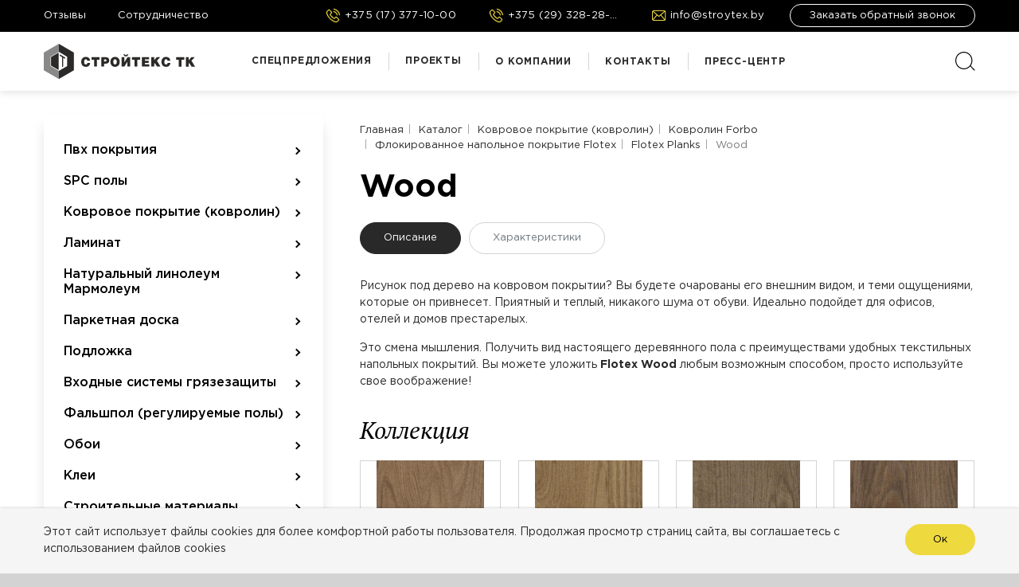

--- FILE ---
content_type: text/html; charset=UTF-8
request_url: https://stroytex.by/catalog/carpet/forbo_carpet/flocked_flooring_flotex/flotex_planks/wood/
body_size: 20223
content:
<!DOCTYPE html>
<html prefix="og: ogp.me/ns#" lang="ru-RU">
	<head>
		<meta name="format-detection" content="telephone=no">
		<meta name="SKYPE_TOOLBAR" content="SKYPE_TOOLBAR_PARSER_COMPATIBLE">
		<meta name="cmsmagazine" content="76c5fb8872e8328840d5f6d32da019af">
		<meta name="viewport" content="width=device-width, initial-scale=1.0">

        <link rel="apple-touch-icon" sizes="180x180" href="/local/templates/.default/favicon/apple-touch-icon.png">
        <link rel="icon" type="image/png" sizes="32x32" href="/local/templates/.default/favicon/favicon-32x32.png">
        <link rel="icon" type="image/png" sizes="16x16" href="/local/templates/.default/favicon/favicon-16x16.png">
        <link rel="manifest" href="/local/templates/.default/favicon/manifest.json">
        <link rel="shortcut icon" href="/local/templates/.default/favicon/favicon.ico">
<meta name="yandex-verification" content="df41ac930976aa12" />
        <meta name="msapplication-TileColor" content="#eed93f">
        <meta name="msapplication-TileImage" content="/local/templates/.default/favicon/mstile-144x144.png">
        <meta name="msapplication-config" content="/local/templates/.default/favicon/browserconfig.xml">
        <meta name="theme-color" content="#eed93f">
		<meta http-equiv="Content-Type" content="text/html; charset=UTF-8" />
<meta name="robots" content="index, follow" />
<meta name="keywords" content="Wood" />
<meta name="description" content="Wood" />
<script  data-skip-moving="true">(function(w, d, n) {var cl = "bx-core";var ht = d.documentElement;var htc = ht ? ht.className : undefined;if (htc === undefined || htc.indexOf(cl) !== -1){return;}var ua = n.userAgent;if (/(iPad;)|(iPhone;)/i.test(ua)){cl += " bx-ios";}else if (/Windows/i.test(ua)){cl += ' bx-win';}else if (/Macintosh/i.test(ua)){cl += " bx-mac";}else if (/Linux/i.test(ua) && !/Android/i.test(ua)){cl += " bx-linux";}else if (/Android/i.test(ua)){cl += " bx-android";}cl += (/(ipad|iphone|android|mobile|touch)/i.test(ua) ? " bx-touch" : " bx-no-touch");cl += w.devicePixelRatio && w.devicePixelRatio >= 2? " bx-retina": " bx-no-retina";var ieVersion = -1;if (/AppleWebKit/.test(ua)){cl += " bx-chrome";}else if (/Opera/.test(ua)){cl += " bx-opera";}else if (/Firefox/.test(ua)){cl += " bx-firefox";}ht.className = htc ? htc + " " + cl : cl;})(window, document, navigator);</script>


<link href="/bitrix/cache/css/s1/html_dev/page_95464448a92040aa5cf8198a5ff5bd44/page_95464448a92040aa5cf8198a5ff5bd44_v1.css?17579225735444" type="text/css"  rel="stylesheet" />
<link href="/bitrix/cache/css/s1/html_dev/template_592909ab85368697f9cfe72557821c0e/template_592909ab85368697f9cfe72557821c0e_v1.css?1757922531467949" type="text/css"  data-template-style="true" rel="stylesheet" />







		<title>Wood</title>
		<!--		-->
        <!-- Google Tag Manager -->
<script data-skip-moving="true">(function(w,d,s,l,i){w[l]=w[l]||[];w[l].push({'gtm.start':
new Date().getTime(),event:'gtm.js'});var f=d.getElementsByTagName(s)[0],
j=d.createElement(s),dl=l!='dataLayer'?'&l='+l:'';j.async=true;j.src=
'https://www.googletagmanager.com/gtm.js?id='+i+dl;f.parentNode.insertBefore(j,f);
})(window,document,'script','dataLayer','GTM-52SDCSFJ');</script>
<!-- End Google Tag Manager -->	</head>
	<body class="ru js-off pm-close inner">
        <!-- Google Tag Manager (noscript) -->
<noscript><iframe src="https://www.googletagmanager.com/ns.html?id=GTM-52SDCSFJ"
height="0" width="0" style="display:none;visibility:hidden"></iframe></noscript>
<!-- End Google Tag Manager (noscript) -->			<div id="db" class="db g-wrap">
			<div class="outer-bg pm-content">
                <header class="header">
                    <div class="header__mob">
                        <div class="container">
                            <div class="logo-mob">
    <a href="/">        <img src="/upload/medialibrary/4c8/logo_stroytex_mobile.svg" alt="ООО «СТРОЙТЕКС ТК»" title="ООО «СТРОЙТЕКС ТК»">
    </a></div>                            <div class="header__tools">
                                <div class="contacts-mob dropdown js-dropdown-full-width">
                                    <div class="dropdown-toggle" data-toggle="dropdown"></div>
                                    <div class="dropdown-menu">
                                        <div class="container inner">
                                            
















<div class="contacts-head-4">
    <ul class="list list-reset break-word">
        <li class="item"><a href="tel:+375173771000"><i class="svg-phone_brand-1"></i><span>+375 (17) 377-10-00</span></a></li>
        <li class="item"><a href="tel:+375293282884"><i class="svg-phone_brand-1"></i><span>+375 (29) 328-28-84</span></a></li>
        <li class="item"><a href="mailto:info@stroytex.by"><i class="svg-e-mail_brand-1"></i><span>info@stroytex.by</span></a></li>
    </ul>
</div>                                                                                    </div>
                                    </div>
                                </div>
                                <div class="contacts-mob enter-mob dropdown js-dropdown-full-width">
                                    <div class="dropdown-toggle" data-toggle="dropdown"></div>
                                    <div class="dropdown-menu">
                                        <div class="container inner">
                                            


  <!--  <div class="enter">
        <ul class="list list-reset">
            <li class="item"><a href="/auth/"><i class="icon svg svg-enter"></i><span>Вход для дилеров</span></a></li>
        </ul>
    </div>-->


                                        </div>
                                    </div>
                                </div>
                                                                <div class="hamb-wrap">
                                    <button class="hamburger pm-opener closed"><span class="ico"></span></button>
                                </div>
                            </div>
                        </div>
                    </div>
                    <div class="header__desktop">
                        <div class="container">
                            <div class="header__top">
                                <div class="header__top-inner">
                                        <div class="menu-hor">
        <ul class="menu_level_1 list-reset">
                                                <li class="item_1">
                        <a href="/reviews/">
                            <span>Отзывы</span>
                        </a>
                                                                <li class="item_1">
                        <a href="/cooperation/">
                            <span>Сотрудничество</span>
                        </a>
                                        </li>
        </ul>
    </div>
                                    <div class="header__tools">
                                        
















<div class="contacts-head-4">
    <ul class="list list-reset break-word">
        <li class="item"><a href="tel:+375173771000"><i class="svg-phone_brand-1"></i><span>+375 (17) 377-10-00</span></a></li>
        <li class="item"><a href="tel:+375293282884"><i class="svg-phone_brand-1"></i><span>+375 (29) 328-28-84</span></a></li>
        <li class="item"><a href="mailto:info@stroytex.by"><i class="svg-e-mail_brand-1"></i><span>info@stroytex.by</span></a></li>
    </ul>
</div>                                        


  <!--  <div class="enter">
        <ul class="list list-reset">
            <li class="item"><a href="/auth/"><i class="icon svg svg-enter"></i><span>Вход для дилеров</span></a></li>
        </ul>
    </div>-->


                                                                                
<div class="btn-question">
    <button class="btn btn-info-outline" data-toggle="modal" data-target="#questModal" type="button">Заказать обратный звонок</button>
</div>                                    </div>
                                </div>
                            </div>
                            <div class="header__bottom">
                                <div class="logo-desk">
                                    
<div itemscope="" itemtype="http://schema.org/Organization" class="pic">
            <a itemprop="url" href="/">
        <img src="/upload/medialibrary/3bd/logo_stroytex.svg" alt="ООО «СТРОЙТЕКС ТК»" title="ООО «СТРОЙТЕКС ТК»">
    </a></div>                                </div>
                                <div class="menu-drop-7 js-menu-tablet js-menuMore not-inited d-print-none">
                                    <div class="menu-drop-7 js-menu-tablet js-menuMore d-print-none not-inited">
                                        <ul class="menu_level_1 break-word list-reset">
                                                                                                                <li class="item_1">
                <a href="/offers/">
                    <span>Спецпредложения</span>                </a>
                        </li>
                        <li class="item_1">
                <a href="/projects/">
                    <span>Проекты</span>                </a>
                        </li>
                        <li class="item_1">
                <a href="/about/">
                    <span>О компании</span><i class="icon"></i>                </a>
                            <div class="submenu">
                <div class="menu-drop-submenu">
                    <ul class="list-reset menu_level_2">
                                                                                    <li class="item_2"><a href="/about/partners/"><span>Партнеры</span></a>
                                                                                    </li>
                                                                                    <li class="item_2"><a href="/reviews/"><span>Отзывы</span></a>
                                                                                    </li>
                                                                                    <li class="item_2"><a href="/about/vacancy/"><span>Вакансии</span></a>
                                                                                    </li>
                                                                                    <li class="item_2"><a href="/cooperation/architects-and-designers/"><span>Сотрудничество</span></a>
                                                                                    </li>
                                            </ul>
                </div>
            </div>
                </li>
                        <li class="item_1">
                <a href="/contacts/">
                    <span>Контакты</span><i class="icon"></i>                </a>
                            <div class="submenu">
                <div class="menu-drop-submenu">
                    <ul class="list-reset menu_level_2">
                                                                                    <li class="item_2"><a href="/contacts/dostavka-i-oplata/"><span>Доставка и оплата</span></a>
                                                                                    </li>
                                            </ul>
                </div>
            </div>
                </li>
                        <li class="item_1">
                <a href="/press/">
                    <span>Пресс-центр</span><i class="icon"></i>                </a>
                            <div class="submenu">
                <div class="menu-drop-submenu">
                    <ul class="list-reset menu_level_2">
                                                                                    <li class="item_2"><a href="/press/news/"><span>Новости</span></a>
                                                                                    </li>
                                                                                    <li class="item_2"><a href="/press/blog/"><span>Блог</span></a>
                                                                                    </li>
                                                                                    <li class="item_2"><a href="/press/faq/"><span>Вопрос-ответ</span></a>
                                                                                    </li>
                                            </ul>
                </div>
            </div>
                </li>
            <li class="item_1 more"><span><span>Ещё</span><span class="icon"></span></span>
            <div class="submenu">
                <div class="menu-drop-submenu">
                    <ul class="menu_level_2 list-reset"></ul>
                </div>
            </div>
        </li>
                                        </ul>
                                    </div>
                                </div>
                                <div class="search-head-4 hide-print">
    <div class="backdrop"></div>
    <div class="wrap">
        <div class="btn-open"></div>
        <form class="search-form" action="/search/" method="get" onsubmit="var str=document.getElementById('search_header'); if (!str.value || str.value == str.title) return false;">
            <div class="form-wrap">
                <input class="btn-search" name="btn-search" type="submit" value=""></span>
                <input class="field" type="search" placeholder="Поиск по сайту" name="q" maxlength="50" required=""><span class="submit">
                <div class="btn-close"></div>
            </div>
        </form>
    </div>
</div>                            </div>
                        </div>
                    </div>
                </header>
                <div class="g-main">
                    <div class="container">
                                                                            <div class="row">
                                                <main class="g-content col-lg-8 col-12 order-2" id="workarea">
                                                            <nav><ol class="breadcrumb list-reset " itemscope itemtype="http://schema.org/BreadcrumbList"><li class="breadcrumb-item" typeof="" itemprop="itemListElement" itemscope itemtype="http://schema.org/ListItem">
							<a itemprop="item" href="/" title="Главная"><span itemprop="name">Главная</span></a>
							<meta itemprop="position" content="1" />
						</li><li class="breadcrumb-item" typeof="" itemprop="itemListElement" itemscope itemtype="http://schema.org/ListItem">
							<a itemprop="item" href="/catalog/" title="Каталог"><span itemprop="name">Каталог</span></a>
							<meta itemprop="position" content="2" />
						</li><li class="breadcrumb-item" typeof="" itemprop="itemListElement" itemscope itemtype="http://schema.org/ListItem">
							<a itemprop="item" href="/catalog/carpet/" title="Ковровое покрытие (ковролин)"><span itemprop="name">Ковровое покрытие (ковролин)</span></a>
							<meta itemprop="position" content="3" />
						</li><li class="breadcrumb-item" typeof="" itemprop="itemListElement" itemscope itemtype="http://schema.org/ListItem">
							<a itemprop="item" href="/catalog/carpet/forbo_carpet/" title="Ковролин Forbo"><span itemprop="name">Ковролин Forbo</span></a>
							<meta itemprop="position" content="4" />
						</li><li class="breadcrumb-item" typeof="" itemprop="itemListElement" itemscope itemtype="http://schema.org/ListItem">
							<a itemprop="item" href="/catalog/carpet/forbo_carpet/flocked_flooring_flotex/" title="Флокированное напольное покрытие Flotex"><span itemprop="name">Флокированное напольное покрытие Flotex</span></a>
							<meta itemprop="position" content="5" />
						</li><li class="breadcrumb-item" typeof="" itemprop="itemListElement" itemscope itemtype="http://schema.org/ListItem">
							<a itemprop="item" href="/catalog/carpet/forbo_carpet/flocked_flooring_flotex/flotex_planks/" title="Flotex Planks"><span itemprop="name">Flotex Planks</span></a>
							<meta itemprop="position" content="6" />
						</li>
			<li class="breadcrumb-item active" itemprop="itemListElement" itemscope itemtype="http://schema.org/ListItem">
				<span itemprop="name">Wood</span>
				<meta itemprop="position" content="7" />
			</li></ol></nav>                                <h1 id="title" class="main-pic__title">Wood</h1>                                            
                    <div class="catalog-info">
                <div class="tabs tabs-menu">
                    <div class="tabs-wrap tabs-menu__inner">
                        <ul class="tabs-menu__list nav nav-tabs list-reset" role="tablist">
                                                                                        <li class="tabs-menu__item nav-item">
                                    <a class="nav-link active" href="#tab-text" data-toggle="tab">
                                        <span>Описание</span>
                                    </a>
                                </li>
                                                                                        <li class="tabs-menu__item nav-item">
                                    <a class="nav-link" href="#tab-chars" data-toggle="tab">
                                        <span>Характеристики</span>
                                    </a>
                                </li>
                                                                                                                                                                                                    <li class="tabs-menu__item tabs-menu__item--more dropdown nav-item">
                                <a class="nav-link dropdown-toggle" data-toggle="dropdown" href="#">
                                    <span>Ещё...</span>
                                </a>
                                <ul class="list-reset dropdown-menu"></ul>
                            </li>
                        </ul>
                        <div class="tab-content">
                                                                                        <div class="tab-pane fade in active show" id="tab-text" role="tabpanel">
                                    <p>
	 Рисунок под дерево на ковровом покрытии? Вы будете очарованы его внешним видом, и теми ощущениями, которые он привнесет. Приятный и теплый, никакого шума от обуви. Идеально подойдет для офисов, отелей и домов престарелых.
</p>
<p>
	 Это смена мышления. Получить вид настоящего деревянного пола с преимуществами удобных текстильных напольных покрытий. Вы можете уложить <b>Flotex Wood</b> любым возможным способом, просто используйте свое воображение!
</p>                                </div>
                                                                                        <div class="tab-pane fade" id="tab-chars" role="tabpanel">
                                    <table>
<tbody>
<tr>
	<td>
		 Толщина
	</td>
	<td>
		 5 mm
	</td>
</tr>
<tr>
	<td>
		 Длина х Ширина
	</td>
	<td>
		 100 cm x 25 cm
	</td>
</tr>
<tr>
	<td>
		 Ncs
	</td>
	<td>
		 S 4502-B
	</td>
</tr>
<tr>
	<td>
		 Lrv
	</td>
	<td>
		 31%
	</td>
</tr>
</tbody>
</table>                                </div>
                                                                                                                                                                    </div>
                    </div>
                </div>
            </div>
            
                            <div class="collection">
            <div class="collection__head">
                <div class="h3 collection__b-title">Коллекция</div>
                            </div>
            <div class="collection__list row js-popup-gallery-arrow">
                                    <div class="collection__item col-md-3 col-sm-4 col-6">
                        <a class="collection__inner js-open-gallery" href="/upload/resize_cache/iblock/a92/540_520_1619711fa078991f0a23d032687646b21/184052_151008.jpg" title="151008">
                            <div class="collection__pic">
                                <div class="collection__pic-wrap">
                                    <img class="collection__img" src="/upload/resize_cache/iblock/a92/177_130_0619711fa078991f0a23d032687646b21/184052_151008.jpg" alt="Wood ">
                                </div>
                            </div>
                            <div class="collection__text-wrap">
                                <div class="collection__title">151008</div>
                                <div class="collection__size"></div>
                            </div>
                        </a>
                    </div>
                                    <div class="collection__item col-md-3 col-sm-4 col-6">
                        <a class="collection__inner js-open-gallery" href="/upload/resize_cache/iblock/259/540_520_1619711fa078991f0a23d032687646b21/184051_151007.jpg" title="151007">
                            <div class="collection__pic">
                                <div class="collection__pic-wrap">
                                    <img class="collection__img" src="/upload/resize_cache/iblock/259/177_130_0619711fa078991f0a23d032687646b21/184051_151007.jpg" alt="Wood ">
                                </div>
                            </div>
                            <div class="collection__text-wrap">
                                <div class="collection__title">151007</div>
                                <div class="collection__size"></div>
                            </div>
                        </a>
                    </div>
                                    <div class="collection__item col-md-3 col-sm-4 col-6">
                        <a class="collection__inner js-open-gallery" href="/upload/resize_cache/iblock/4ea/540_520_1619711fa078991f0a23d032687646b21/151004.jpg" title="151004">
                            <div class="collection__pic">
                                <div class="collection__pic-wrap">
                                    <img class="collection__img" src="/upload/resize_cache/iblock/4ea/177_130_0619711fa078991f0a23d032687646b21/151004.jpg" alt="Wood ">
                                </div>
                            </div>
                            <div class="collection__text-wrap">
                                <div class="collection__title">151004</div>
                                <div class="collection__size"></div>
                            </div>
                        </a>
                    </div>
                                    <div class="collection__item col-md-3 col-sm-4 col-6">
                        <a class="collection__inner js-open-gallery" href="/upload/resize_cache/iblock/cd4/540_520_1619711fa078991f0a23d032687646b21/151006.jpg" title="151006">
                            <div class="collection__pic">
                                <div class="collection__pic-wrap">
                                    <img class="collection__img" src="/upload/resize_cache/iblock/cd4/177_130_0619711fa078991f0a23d032687646b21/151006.jpg" alt="Wood ">
                                </div>
                            </div>
                            <div class="collection__text-wrap">
                                <div class="collection__title">151006</div>
                                <div class="collection__size"></div>
                            </div>
                        </a>
                    </div>
                                    <div class="collection__item col-md-3 col-sm-4 col-6">
                        <a class="collection__inner js-open-gallery" href="/upload/resize_cache/iblock/25f/540_520_1619711fa078991f0a23d032687646b21/151005.jpg" title="151005">
                            <div class="collection__pic">
                                <div class="collection__pic-wrap">
                                    <img class="collection__img" src="/upload/resize_cache/iblock/25f/177_130_0619711fa078991f0a23d032687646b21/151005.jpg" alt="Wood ">
                                </div>
                            </div>
                            <div class="collection__text-wrap">
                                <div class="collection__title">151005</div>
                                <div class="collection__size"></div>
                            </div>
                        </a>
                    </div>
                                    <div class="collection__item col-md-3 col-sm-4 col-6">
                        <a class="collection__inner js-open-gallery" href="/upload/resize_cache/iblock/69b/540_520_1619711fa078991f0a23d032687646b21/151001.jpg" title="151001">
                            <div class="collection__pic">
                                <div class="collection__pic-wrap">
                                    <img class="collection__img" src="/upload/resize_cache/iblock/69b/177_130_0619711fa078991f0a23d032687646b21/151001.jpg" alt="Wood ">
                                </div>
                            </div>
                            <div class="collection__text-wrap">
                                <div class="collection__title">151001</div>
                                <div class="collection__size"></div>
                            </div>
                        </a>
                    </div>
                                    <div class="collection__item col-md-3 col-sm-4 col-6">
                        <a class="collection__inner js-open-gallery" href="/upload/resize_cache/iblock/bb0/540_520_1619711fa078991f0a23d032687646b21/151002.jpg" title="151002">
                            <div class="collection__pic">
                                <div class="collection__pic-wrap">
                                    <img class="collection__img" src="/upload/resize_cache/iblock/bb0/177_130_0619711fa078991f0a23d032687646b21/151002.jpg" alt="Wood ">
                                </div>
                            </div>
                            <div class="collection__text-wrap">
                                <div class="collection__title">151002</div>
                                <div class="collection__size"></div>
                            </div>
                        </a>
                    </div>
                                    <div class="collection__item col-md-3 col-sm-4 col-6">
                        <a class="collection__inner js-open-gallery" href="/upload/resize_cache/iblock/231/540_520_1619711fa078991f0a23d032687646b21/151003.jpg" title="151003">
                            <div class="collection__pic">
                                <div class="collection__pic-wrap">
                                    <img class="collection__img" src="/upload/resize_cache/iblock/231/177_130_0619711fa078991f0a23d032687646b21/151003.jpg" alt="Wood ">
                                </div>
                            </div>
                            <div class="collection__text-wrap">
                                <div class="collection__title">151003</div>
                                <div class="collection__size"></div>
                            </div>
                        </a>
                    </div>
                            </div>
                    </div>
                
    
    




                        </main>
                                                    <aside class="g-sidebar col-lg-4 col-12 order-1 d-print-none">
                                    <nav class="menu-aside-3">
                <ul class="menu_level_1 list-reset break-word">
                                                <li class="item_1"><a href="/catalog/pvc_coating/"><span>Пвх покрытия</span></a><a class="icon collapsed" data-toggle="collapse" href="#accordion-m-0"></a>                                                    <div class="collapse" id="accordion-m-0">
                        <ul class="menu_level_2 list-reset">
                                                                                                <li class="item_2"><a href="/catalog/pvc_coating/household_coverage/"><span>Бытовые покрытия (бытовой линолеум)</span></a><a class="icon collapsed" data-toggle="collapse" href="#accordion-m-0_1"></a>                                                                                                    <div class="collapse" id="accordion-m-0_1">
                                        <ul class="menu_level_3 list-reset">
                                                                                                                                                <li class="item_3"><a href="/catalog/pvc_coating/household_coverage/komiteks_lin_domestic/"><span>Комитекс Лин</span></a>                                                                                                                                                </li>
                                                                                    </ul>
                                    </div>
                                                                </li>
                                                                                                <li class="item_2"><a href="/catalog/pvc_coating/commercial_flooring/"><span>Коммерческий линолеум</span></a><a class="icon collapsed" data-toggle="collapse" href="#accordion-m-0_3"></a>                                                                                                    <div class="collapse" id="accordion-m-0_3">
                                        <ul class="menu_level_3 list-reset">
                                                                                                                                                <li class="item_3"><a href="/catalog/pvc_coating/commercial_flooring/forbo/"><span>Forbo</span></a><a class="icon collapsed" data-toggle="collapse" href="#accordion-m-0_3_4"></a>                                                                                                                                                    <div class="collapse" id="accordion-m-0_3_4">
                                                        <ul class="menu_level_4 list-reset">
                                                                                                                                                                                                <li class="item_4"><a href="/catalog/pvc_coating/commercial_flooring/forbo/forbo_heterogeneous_surface/">Гетерогенное покрытие Forbo</a></li>
                                                                                                                                                                                                                                                                <li class="item_4"><a href="/catalog/pvc_coating/commercial_flooring/forbo/forbo_homogeneous_coating/">Гомогенное покрытие Forbo</a></li>
                                                                                                                                                                                                                                                                <li class="item_4"><a href="/catalog/pvc_coating/commercial_flooring/forbo/vinyl_tile/">Виниловая плитка</a></li>
                                                                                                                                                                                                                                                                <li class="item_4"><a href="/catalog/pvc_coating/commercial_flooring/forbo/forbo_anti_slip_coating/">Forbo (противоскользящее покрытие)</a></li>
                                                                                                                                                                                                                                                                <li class="item_4"><a href="/catalog/pvc_coating/commercial_flooring/forbo/forbo_sportline_coverage_for_sports_halls/">Forbo SportLine (покрытие для спортивных залов)</a></li>
                                                                                                                                                                                    </ul>
                                                    </div>
                                                                                                </li>
                                                                                                                                                <li class="item_3"><a href="/catalog/pvc_coating/commercial_flooring/gomogennyy_linoleum_titan/"><span>TitanVinyl</span></a>                                                                                                                                                </li>
                                                                                                                                                <li class="item_3"><a href="/catalog/pvc_coating/commercial_flooring/komiteks_lin/"><span>Комитекс Лин</span></a>                                                                                                                                                </li>
                                                                                                                                                <li class="item_3"><a href="/catalog/pvc_coating/commercial_flooring/tarkett_homogeneous_coating/"><span>Гомогенный линолеум Tarkett</span></a>                                                                                                                                                </li>
                                                                                                                                                <li class="item_3"><a href="/catalog/pvc_coating/commercial_flooring/kommercheskoe_pokrytie_ivc_home/"><span>Коммерческое покрытие  IVC Home</span></a>                                                                                                                                                </li>
                                                                                                                                                <li class="item_3"><a href="/catalog/pvc_coating/commercial_flooring/komiteks_lin_semi_commercial/"><span>Полукоммерческое покрытие Комитекс Лин</span></a>                                                                                                                                                </li>
                                                                                                                                                <li class="item_3"><a href="/catalog/pvc_coating/commercial_flooring/polukommercheskoe_pokrytie_ivc_home/"><span>Полукоммерческое покрытие  IVC Home</span></a>                                                                                                                                                </li>
                                                                                    </ul>
                                    </div>
                                                                </li>
                                                    </ul>
                    </div>
                                </li>
                                                <li class="item_1"><a href="/catalog/spc_poly/"><span>SPC полы</span></a><a class="icon collapsed" data-toggle="collapse" href="#accordion-m-16"></a>                                                    <div class="collapse" id="accordion-m-16">
                        <ul class="menu_level_2 list-reset">
                                                                                                <li class="item_2"><a href="/catalog/spc_poly/spc_poly_karelia/"><span>SPC полы Karelia</span></a>                                                                                                </li>
                                                    </ul>
                    </div>
                                </li>
                                                <li class="item_1"><a href="/catalog/carpet/"><span>Ковровое покрытие (ковролин)</span></a><a class="icon collapsed" data-toggle="collapse" href="#accordion-m-18"></a>                                                    <div class="collapse" id="accordion-m-18">
                        <ul class="menu_level_2 list-reset">
                                                                                                <li class="item_2"><a href="/catalog/carpet/forbo_carpet/"><span>Ковролин Forbo</span></a><a class="icon collapsed" data-toggle="collapse" href="#accordion-m-18_19"></a>                                                                                                    <div class="collapse" id="accordion-m-18_19">
                                        <ul class="menu_level_3 list-reset">
                                                                                                                                                <li class="item_3"><a href="/catalog/carpet/forbo_carpet/flocked_flooring_flotex/"><span>Флокированное напольное покрытие Flotex</span></a><a class="icon collapsed" data-toggle="collapse" href="#accordion-m-18_19_20"></a>                                                                                                                                                    <div class="collapse" id="accordion-m-18_19_20">
                                                        <ul class="menu_level_4 list-reset">
                                                                                                                                                                                                <li class="item_4"><a href="/catalog/carpet/forbo_carpet/flocked_flooring_flotex/flotex_colour/">Flotex Colour</a></li>
                                                                                                                                                                                                                                                                <li class="item_4"><a href="/catalog/carpet/forbo_carpet/flocked_flooring_flotex/flotex_linear/">Flotex Linear</a></li>
                                                                                                                                                                                                                                                                <li class="item_4"><a href="/catalog/carpet/forbo_carpet/flocked_flooring_flotex/flotex_sottsass/">Flotex Sottsass</a></li>
                                                                                                                                                                                                                                                                <li class="item_4 active"><a href="/catalog/carpet/forbo_carpet/flocked_flooring_flotex/flotex_planks/">Flotex Planks</a></li>
                                                                                                                                                                                                                                                                <li class="item_4"><a href="/catalog/carpet/forbo_carpet/flocked_flooring_flotex/flotex_advance/">Flotex Advance</a></li>
                                                                                                                                                                                                                                                                <li class="item_4"><a href="/catalog/carpet/forbo_carpet/flocked_flooring_flotex/flotex_tibor/">Flotex Tibor</a></li>
                                                                                                                                                                                                                                                                <li class="item_4"><a href="/catalog/carpet/forbo_carpet/flocked_flooring_flotex/flotex_by_starck/">Flotex by Starck</a></li>
                                                                                                                                                                                                                                                                <li class="item_4"><a href="/catalog/carpet/forbo_carpet/flocked_flooring_flotex/flotex_vision/">Flotex Vision</a></li>
                                                                                                                                                                                                                                                                <li class="item_4"><a href="/catalog/carpet/forbo_carpet/flocked_flooring_flotex/flotex_h_l_dlya_sfery_razvlecheniy_i_gostepriimstva/">Flotex H&amp;L для сферы развлечений и гостеприимства</a></li>
                                                                                                                                                                                    </ul>
                                                    </div>
                                                                                                </li>
                                                                                                                                                <li class="item_3"><a href="/catalog/carpet/forbo_carpet/carpet_tiles/"><span>Ковровая плитка Forbo</span></a>                                                                                                                                                </li>
                                                                                                                                                <li class="item_3"><a href="/catalog/carpet/forbo_carpet/needle_punched_carpet/"><span>Иглопробивной ковролин Forbo</span></a><a class="icon collapsed" data-toggle="collapse" href="#accordion-m-18_19_31"></a>                                                                                                                                                    <div class="collapse" id="accordion-m-18_19_31">
                                                        <ul class="menu_level_4 list-reset">
                                                                                                                                                                                                <li class="item_4"><a href="/catalog/carpet/forbo_carpet/needle_punched_carpet/akzent/">Akzent</a></li>
                                                                                                                                                                                                                                                                <li class="item_4"><a href="/catalog/carpet/forbo_carpet/needle_punched_carpet/markant_graphic_city/">Markant Graphic City</a></li>
                                                                                                                                                                                                                                                                <li class="item_4"><a href="/catalog/carpet/forbo_carpet/needle_punched_carpet/forte_/">Forte</a></li>
                                                                                                                                                                                                                                                                <li class="item_4"><a href="/catalog/carpet/forbo_carpet/needle_punched_carpet/forte_graphic_reef/">Forte Graphic Reef</a></li>
                                                                                                                                                                                                                                                                <li class="item_4"><a href="/catalog/carpet/forbo_carpet/needle_punched_carpet/forte_graphic_rice/">Forte Graphic Rice</a></li>
                                                                                                                                                                                                                                                                <li class="item_4"><a href="/catalog/carpet/forbo_carpet/needle_punched_carpet/showtime_experience/">Showtime Experience</a></li>
                                                                                                                                                                                                                                                                <li class="item_4"><a href="/catalog/carpet/forbo_carpet/needle_punched_carpet/showtime_nuance/">Showtime Nuance</a></li>
                                                                                                                                                                                    </ul>
                                                    </div>
                                                                                                </li>
                                                                                                                                                <li class="item_3"><a href="/catalog/carpet/forbo_carpet/flotex_pod_zakaz/"><span>Flotex под заказ</span></a>                                                                                                                                                </li>
                                                                                    </ul>
                                    </div>
                                                                </li>
                                                                                                <li class="item_2"><a href="/catalog/carpet/kovrovaya_plitka_haima/"><span>Ковровая плитка HAIMA</span></a>                                                                                                </li>
                                                                                                <li class="item_2"><a href="/catalog/carpet/milliken/"><span>Ковролин Milliken</span></a><a class="icon collapsed" data-toggle="collapse" href="#accordion-m-18_41"></a>                                                                                                    <div class="collapse" id="accordion-m-18_41">
                                        <ul class="menu_level_3 list-reset">
                                                                                                                                                <li class="item_3"><a href="/catalog/carpet/milliken/per_contra_section/"><span>Per Contra</span></a>                                                                                                                                                </li>
                                                                                                                                                <li class="item_3"><a href="/catalog/carpet/milliken/artistic_liberties/"><span>Artisitic Liberties</span></a>                                                                                                                                                </li>
                                                                                                                                                <li class="item_3"><a href="/catalog/carpet/milliken/arctic_survey_item%20/"><span>Arctic Survey</span></a>                                                                                                                                                </li>
                                                                                                                                                <li class="item_3"><a href="/catalog/carpet/milliken/clerkenwell_1/"><span>Clerkenwell </span></a>                                                                                                                                                </li>
                                                                                                                                                <li class="item_3"><a href="/catalog/carpet/milliken/comfortable_concrete_2_0/"><span>Comfortable Concrete 2.0</span></a>                                                                                                                                                </li>
                                                                                                                                                <li class="item_3"><a href="/catalog/carpet/milliken/edge_lit/"><span>Edge Lit</span></a>                                                                                                                                                </li>
                                                                                                                                                <li class="item_3"><a href="/catalog/carpet/milliken/major_frequency/"><span>Major Frequency</span></a>                                                                                                                                                </li>
                                                                                                                                                <li class="item_3"><a href="/catalog/carpet/milliken/unexpected_purpose/"><span>Unexpected Purpose</span></a>                                                                                                                                                </li>
                                                                                                                                                <li class="item_3"><a href="/catalog/carpet/milliken/wireframe_9/"><span>Wireframe </span></a>                                                                                                                                                </li>
                                                                                                                                                <li class="item_3"><a href="/catalog/carpet/milliken/tracing_landscapes/"><span>Tracing Landscapes</span></a>                                                                                                                                                </li>
                                                                                                                                                <li class="item_3"><a href="/catalog/carpet/milliken/dissident_2_0/"><span>Dissident 2.0</span></a>                                                                                                                                                </li>
                                                                                                                                                <li class="item_3"><a href="/catalog/carpet/milliken/nordic_stories_/"><span>Nordic Stories </span></a>                                                                                                                                                </li>
                                                                                                                                                <li class="item_3"><a href="/catalog/carpet/milliken/naturally_drawn/"><span>Naturally Drawn</span></a>                                                                                                                                                </li>
                                                                                                                                                <li class="item_3"><a href="/catalog/carpet/milliken/culture_canvas_1/"><span>Culture Canvas</span></a>                                                                                                                                                </li>
                                                                                    </ul>
                                    </div>
                                                                </li>
                                                                                                <li class="item_2"><a href="/catalog/carpet/balsan/"><span>Ковролин Balsan</span></a><a class="icon collapsed" data-toggle="collapse" href="#accordion-m-18_56"></a>                                                                                                    <div class="collapse" id="accordion-m-18_56">
                                        <ul class="menu_level_3 list-reset">
                                                                                                                                                <li class="item_3"><a href="/catalog/carpet/balsan/baccarat/"><span>Baccarat</span></a>                                                                                                                                                </li>
                                                                                                                                                <li class="item_3"><a href="/catalog/carpet/balsan/centaure_d_co/"><span>Centaure Déco</span></a>                                                                                                                                                </li>
                                                                                                                                                <li class="item_3"><a href="/catalog/carpet/balsan/balmoral/"><span>Balmoral</span></a>                                                                                                                                                </li>
                                                                                                                                                <li class="item_3"><a href="/catalog/carpet/balsan/capitol/"><span>Capitol</span></a>                                                                                                                                                </li>
                                                                                                                                                <li class="item_3"><a href="/catalog/carpet/balsan/aquarelle_touch_/"><span>Aquarelle Touch </span></a>                                                                                                                                                </li>
                                                                                                                                                <li class="item_3"><a href="/catalog/carpet/balsan/constellation_/"><span>Constellation </span></a>                                                                                                                                                </li>
                                                                                                                                                <li class="item_3"><a href="/catalog/carpet/balsan/carrousel/"><span>Carrousel</span></a>                                                                                                                                                </li>
                                                                                                                                                <li class="item_3"><a href="/catalog/carpet/balsan/equinoxe/"><span>Equinoxe</span></a>                                                                                                                                                </li>
                                                                                                                                                <li class="item_3"><a href="/catalog/carpet/balsan/feelings/"><span>Feelings</span></a>                                                                                                                                                </li>
                                                                                                                                                <li class="item_3"><a href="/catalog/carpet/balsan/les_best_/"><span>Les Best </span></a>                                                                                                                                                </li>
                                                                                                                                                <li class="item_3"><a href="/catalog/carpet/balsan/alin_a_/"><span>Alinéa </span></a>                                                                                                                                                </li>
                                                                                                                                                <li class="item_3"><a href="/catalog/carpet/balsan/signature/"><span>Signature</span></a>                                                                                                                                                </li>
                                                                                    </ul>
                                    </div>
                                                                </li>
                                                                                                <li class="item_2"><a href="/catalog/carpet/dansk_wilton/"><span>Ковролин Dansk Wilton</span></a>                                                                                                </li>
                                                                                                <li class="item_2"><a href="/catalog/carpet/kovrolin_dura/"><span>Ковролин Dura</span></a><a class="icon collapsed" data-toggle="collapse" href="#accordion-m-18_70"></a>                                                                                                    <div class="collapse" id="accordion-m-18_70">
                                        <ul class="menu_level_3 list-reset">
                                                                                                                                                <li class="item_3"><a href="/catalog/carpet/kovrolin_dura/dura_platin_sd/"><span>Dura Platin SD</span></a>                                                                                                                                                </li>
                                                                                                                                                <li class="item_3"><a href="/catalog/carpet/kovrolin_dura/dura_comfort_eco_sd/"><span>Dura Comfort ECO SD</span></a>                                                                                                                                                </li>
                                                                                                                                                <li class="item_3"><a href="/catalog/carpet/kovrolin_dura/dura_faro_eco_sd/"><span>Dura Faro ECO SD</span></a>                                                                                                                                                </li>
                                                                                                                                                <li class="item_3"><a href="/catalog/carpet/kovrolin_dura/dura_stratos_eco_sd/"><span>Dura Stratos ECO SD</span></a>                                                                                                                                                </li>
                                                                                                                                                <li class="item_3"><a href="/catalog/carpet/kovrolin_dura/dura_twist_sd/"><span>Dura Twist SD</span></a>                                                                                                                                                </li>
                                                                                    </ul>
                                    </div>
                                                                </li>
                                                                                                <li class="item_2"><a href="/catalog/carpet/kovrolin_condor/"><span>Ковролин Condor</span></a>                                                                                                </li>
                                                                                                <li class="item_2"><a href="/catalog/carpet/kovrolin_timzo/"><span>Ковролин Timzo</span></a><a class="icon collapsed" data-toggle="collapse" href="#accordion-m-18_77"></a>                                                                                                    <div class="collapse" id="accordion-m-18_77">
                                        <ul class="menu_level_3 list-reset">
                                                                                                                                                <li class="item_3"><a href="/catalog/carpet/kovrolin_timzo/timzo_conan_/"><span>Timzo Conan </span></a>                                                                                                                                                </li>
                                                                                                                                                <li class="item_3"><a href="/catalog/carpet/kovrolin_timzo/timzo_titan/"><span>Timzo Titan</span></a>                                                                                                                                                </li>
                                                                                                                                                <li class="item_3"><a href="/catalog/carpet/kovrolin_timzo/timzo_pastiche/"><span>Timzo Pastiche</span></a>                                                                                                                                                </li>
                                                                                    </ul>
                                    </div>
                                                                </li>
                                                    </ul>
                    </div>
                                </li>
                                                <li class="item_1"><a href="/catalog/laminate/"><span>Ламинат</span></a><a class="icon collapsed" data-toggle="collapse" href="#accordion-m-81"></a>                                                    <div class="collapse" id="accordion-m-81">
                        <ul class="menu_level_2 list-reset">
                                                                                                <li class="item_2"><a href="/catalog/laminate/kronospan_belarus/"><span>Ламинат Ultradecor (Kronospan)</span></a>                                                                                                </li>
                                                                                                <li class="item_2"><a href="/catalog/laminate/kastamonu_kastamonu/"><span>Ламинат Kastamonu </span></a>                                                                                                </li>
                                                    </ul>
                    </div>
                                </li>
                                                <li class="item_1"><a href="/catalog/natural_marmoleum/"><span>Натуральный линолеум Мармолеум</span></a><a class="icon collapsed" data-toggle="collapse" href="#accordion-m-84"></a>                                                    <div class="collapse" id="accordion-m-84">
                        <ul class="menu_level_2 list-reset">
                                                                                                <li class="item_2"><a href="/catalog/natural_marmoleum/household_marmoleum/"><span>Бытовой мармолеум</span></a>                                                                                                </li>
                                                                                                <li class="item_2"><a href="/catalog/natural_marmoleum/commercial_marmoleum/"><span>Коммерческий мармолеум</span></a><a class="icon collapsed" data-toggle="collapse" href="#accordion-m-84_86"></a>                                                                                                    <div class="collapse" id="accordion-m-84_86">
                                        <ul class="menu_level_3 list-reset">
                                                                                                                                                <li class="item_3"><a href="/catalog/natural_marmoleum/commercial_marmoleum/marmoleum_solid/"><span>Marmoleum Solid</span></a>                                                                                                                                                </li>
                                                                                                                                                <li class="item_3"><a href="/catalog/natural_marmoleum/commercial_marmoleum/marmoleum_marbled/"><span>Marmoleum Marbled</span></a>                                                                                                                                                </li>
                                                                                                                                                <li class="item_3"><a href="/catalog/natural_marmoleum/commercial_marmoleum/marmoleum_liner/"><span>Marmoleum Liner</span></a>                                                                                                                                                </li>
                                                                                                                                                <li class="item_3"><a href="/catalog/natural_marmoleum/commercial_marmoleum/marmoleum_click_tiles/"><span>Marmoleum Click в плитках</span></a>                                                                                                                                                </li>
                                                                                                                                                <li class="item_3"><a href="/catalog/natural_marmoleum/commercial_marmoleum/acoustic_marmoleum/"><span>Акустический Marmoleum</span></a>                                                                                                                                                </li>
                                                                                                                                                <li class="item_3"><a href="/catalog/natural_marmoleum/commercial_marmoleum/static_dissipative_marmoleum/"><span>Токорассеивающий Marmoleum</span></a>                                                                                                                                                </li>
                                                                                                                                                <li class="item_3"><a href="/catalog/natural_marmoleum/commercial_marmoleum/slicing/"><span>Нарезки</span></a>                                                                                                                                                </li>
                                                                                                                                                <li class="item_3"><a href="/catalog/natural_marmoleum/commercial_marmoleum/marmoleum_mendini/"><span>Marmoleum Mendini</span></a>                                                                                                                                                </li>
                                                                                                                                                <li class="item_3"><a href="/catalog/natural_marmoleum/commercial_marmoleum/furniture_linoleum/"><span>Furniture linoleum</span></a>                                                                                                                                                </li>
                                                                                    </ul>
                                    </div>
                                                                </li>
                                                                                                <li class="item_2"><a href="/catalog/natural_marmoleum/sport_marmoleum/"><span>Спортивный мармолеум</span></a>                                                                                                </li>
                                                    </ul>
                    </div>
                                </li>
                                                <li class="item_1"><a href="/catalog/parquet_board/"><span>Паркетная доска</span></a><a class="icon collapsed" data-toggle="collapse" href="#accordion-m-97"></a>                                                    <div class="collapse" id="accordion-m-97">
                        <ul class="menu_level_2 list-reset">
                                                                                                <li class="item_2"><a href="/catalog/parquet_board/coswick_parquet/"><span>Паркетная доска Coswick</span></a>                                                                                                </li>
                                                                                                <li class="item_2"><a href="/catalog/parquet_board/upofloor/"><span>Паркетная доска Upofloor</span></a>                                                                                                </li>
                                                                                                <li class="item_2"><a href="/catalog/parquet_board/polarwood/"><span>Паркетная доска Polarwood</span></a>                                                                                                </li>
                                                    </ul>
                    </div>
                                </li>
                                                <li class="item_1"><a href="/catalog/the_substrate/"><span>Подложка</span></a><a class="icon collapsed" data-toggle="collapse" href="#accordion-m-101"></a>                                                    <div class="collapse" id="accordion-m-101">
                        <ul class="menu_level_2 list-reset">
                                                                                                <li class="item_2"><a href="/catalog/the_substrate/coswick_substrate/"><span>Подложка Coswick</span></a>                                                                                                </li>
                                                                                                <li class="item_2"><a href="/catalog/the_substrate/tuplex/"><span>Подложка Tuplex</span></a>                                                                                                </li>
                                                                                                <li class="item_2"><a href="/catalog/the_substrate/egen/"><span>Подложка Egen</span></a>                                                                                                </li>
                                                                                                <li class="item_2"><a href="/catalog/the_substrate/solid_400/"><span>Подложка Солид </span></a>                                                                                                </li>
                                                                                                <li class="item_2"><a href="/catalog/the_substrate/izopak/"><span>Подложка Изопак</span></a>                                                                                                </li>
                                                    </ul>
                    </div>
                                </li>
                                                <li class="item_1"><a href="/catalog/entrance_entryway_systems/"><span>Входные системы грязезащиты</span></a><a class="icon collapsed" data-toggle="collapse" href="#accordion-m-107"></a>                                                    <div class="collapse" id="accordion-m-107">
                        <ul class="menu_level_2 list-reset">
                                                                                                <li class="item_2"><a href="/catalog/entrance_entryway_systems/forbo_coral/"><span>Forbo Coral</span></a>                                                                                                </li>
                                                    </ul>
                    </div>
                                </li>
                                                <li class="item_1"><a href="/catalog/raised_floors/"><span>Фальшпол (регулируемые полы)</span></a><a class="icon collapsed" data-toggle="collapse" href="#accordion-m-109"></a>                                                    <div class="collapse" id="accordion-m-109">
                        <ul class="menu_level_2 list-reset">
                                                                                                <li class="item_2"><a href="/catalog/raised_floors/falshpol_anker_anker/"><span>Фальшпол Anker (Анкер)</span></a>                                                                                                </li>
                                                                                                <li class="item_2"><a href="/catalog/raised_floors/falshpol_titanflor/"><span>Фальшпол TitanFlor</span></a>                                                                                                </li>
                                                    </ul>
                    </div>
                                </li>
                                                <li class="item_1"><a href="/catalog/wallpaper/"><span>Обои</span></a><a class="icon collapsed" data-toggle="collapse" href="#accordion-m-112"></a>                                                    <div class="collapse" id="accordion-m-112">
                        <ul class="menu_level_2 list-reset">
                                                                                                <li class="item_2"><a href="/catalog/wallpaper/a_s_creation/"><span>Немецкие обои</span></a>                                                                                                </li>
                                                                                                <li class="item_2"><a href="/catalog/wallpaper/vilia/"><span>Белорусские обои</span></a>                                                                                                </li>
                                                                                                <li class="item_2"><a href="/catalog/wallpaper/mistral/"><span>Виниловые обои</span></a>                                                                                                </li>
                                                                                                <li class="item_2"><a href="/catalog/wallpaper/fiberglass_vitrulan/"><span>Стеклообои</span></a>                                                                                                </li>
                                                    </ul>
                    </div>
                                </li>
                                                <li class="item_1"><a href="/catalog/adhesives/"><span>Клеи</span></a><a class="icon collapsed" data-toggle="collapse" href="#accordion-m-117"></a>                                                    <div class="collapse" id="accordion-m-117">
                        <ul class="menu_level_2 list-reset">
                                                                                                <li class="item_2"><a href="/catalog/adhesives/pufas/"><span>PUFAS</span></a>                                                                                                </li>
                                                                                                <li class="item_2"><a href="/catalog/adhesives/eurocol/"><span>EUROCOL</span></a><a class="icon collapsed" data-toggle="collapse" href="#accordion-m-117_119"></a>                                                                                                    <div class="collapse" id="accordion-m-117_119">
                                        <ul class="menu_level_3 list-reset">
                                                                                                                                                <li class="item_3"><a href="/catalog/adhesives/eurocol/fixing/"><span>Фиксации</span></a>                                                                                                                                                </li>
                                                                                                                                                <li class="item_3"><a href="/catalog/adhesives/eurocol/adhesives_for_pvc_vinyl_coatings/"><span>Клеи для ПВХ и виниловых покрытий</span></a>                                                                                                                                                </li>
                                                                                                                                                <li class="item_3"><a href="/catalog/adhesives/eurocol/adhesives_for_textile_coatings/"><span>Клеи для текстильных покрытий</span></a>                                                                                                                                                </li>
                                                                                                                                                <li class="item_3"><a href="/catalog/adhesives/eurocol/adhesives_for_linoleum/"><span>Клеи для натурального линолеума</span></a>                                                                                                                                                </li>
                                                                                                                                                <li class="item_3"><a href="/catalog/adhesives/eurocol/adhesives_for_rubber_coatings/"><span>Клеи для резиновых покрытий</span></a>                                                                                                                                                </li>
                                                                                                                                                <li class="item_3"><a href="/catalog/adhesives/eurocol/tokoprovodyashchie_sistemy/"><span>Токопроводящий</span></a>                                                                                                                                                </li>
                                                                                                                                                <li class="item_3"><a href="/catalog/adhesives/eurocol/contact_adhesives/"><span>Контактные клеи</span></a>                                                                                                                                                </li>
                                                                                    </ul>
                                    </div>
                                                                </li>
                                                                                                <li class="item_2"><a href="/catalog/adhesives/adhesives_coswick/"><span>COSWICK</span></a>                                                                                                </li>
                                                                                                <li class="item_2"><a href="/catalog/adhesives/goldbastik_1/"><span>GOLDBASTIK</span></a>                                                                                                </li>
                                                    </ul>
                    </div>
                                </li>
                                                <li class="item_1"><a href="/catalog/building_materials/"><span>Строительные материалы</span></a><a class="icon collapsed" data-toggle="collapse" href="#accordion-m-129"></a>                                                    <div class="collapse" id="accordion-m-129">
                        <ul class="menu_level_2 list-reset">
                                                                                                <li class="item_2"><a href="/catalog/building_materials/eurocol_building/"><span>Eurocol</span></a><a class="icon collapsed" data-toggle="collapse" href="#accordion-m-129_130"></a>                                                                                                    <div class="collapse" id="accordion-m-129_130">
                                        <ul class="menu_level_3 list-reset">
                                                                                                                                                <li class="item_3"><a href="/catalog/building_materials/eurocol_building/self_leveling_mixture/"><span>Самовыравнивающиеся смеси</span></a>                                                                                                                                                </li>
                                                                                                                                                <li class="item_3"><a href="/catalog/building_materials/eurocol_building/compositions_for_the_repair_and_screed/"><span>Составы для ремонта и стяжки</span></a>                                                                                                                                                </li>
                                                                                                                                                <li class="item_3"><a href="/catalog/building_materials/eurocol_building/primer/"><span>Грунтовки</span></a>                                                                                                                                                </li>
                                                                                    </ul>
                                    </div>
                                                                </li>
                                                                                                <li class="item_2"><a href="/catalog/building_materials/ceresit/"><span>Ceresit</span></a><a class="icon collapsed" data-toggle="collapse" href="#accordion-m-129_134"></a>                                                                                                    <div class="collapse" id="accordion-m-129_134">
                                        <ul class="menu_level_3 list-reset">
                                                                                                                                                <li class="item_3"><a href="/catalog/building_materials/ceresit/building_materials_for_lining/"><span>Строительные материалы для облицовки</span></a><a class="icon collapsed" data-toggle="collapse" href="#accordion-m-129_134_135"></a>                                                                                                                                                    <div class="collapse" id="accordion-m-129_134_135">
                                                        <ul class="menu_level_4 list-reset">
                                                                                                                                                                                                <li class="item_4"><a href="/catalog/building_materials/ceresit/building_materials_for_lining/adhesives_for_tiles_ceresit/">Клеи для плитки Ceresit</a></li>
                                                                                                                                                                                                                                                                <li class="item_4"><a href="/catalog/building_materials/ceresit/building_materials_for_lining/chemically_resistant_adhesives/">Грунтовка Ceresit</a></li>
                                                                                                                                                                                                                                                                <li class="item_4"><a href="/catalog/building_materials/ceresit/building_materials_for_lining/fugue_ceresit/">Фуги Ceresit</a></li>
                                                                                                                                                                                                                                                                <li class="item_4"><a href="/catalog/building_materials/ceresit/building_materials_for_lining/fugue_chemically_resistant/">Эпоксидные составы 2 в 1 Ceresit</a></li>
                                                                                                                                                                                                                                                                <li class="item_4"><a href="/catalog/building_materials/ceresit/building_materials_for_lining/ceresit_waterproofing_materials/">Герметик Ceresit</a></li>
                                                                                                                                                                                    </ul>
                                                    </div>
                                                                                                </li>
                                                                                                                                                <li class="item_3"><a href="/catalog/building_materials/ceresit/construction_materials_installation_and_special/"><span>Строительные материалы монтажные и специальные</span></a><a class="icon collapsed" data-toggle="collapse" href="#accordion-m-129_134_141"></a>                                                                                                                                                    <div class="collapse" id="accordion-m-129_134_141">
                                                        <ul class="menu_level_4 list-reset">
                                                                                                                                                                                                <li class="item_4"><a href="/catalog/building_materials/ceresit/construction_materials_installation_and_special/quick_mounting_of_the_mixture/">Быстротвердеющие монтажные смеси</a></li>
                                                                                                                                                                                                                                                                <li class="item_4"><a href="/catalog/building_materials/ceresit/construction_materials_installation_and_special/dry_mortar_ceresit/">Сухие строительные смеси Ceresit</a></li>
                                                                                                                                                                                                                                                                <li class="item_4"><a href="/catalog/building_materials/ceresit/construction_materials_installation_and_special/additive_to_mortar_and_concrete/">Добавки к растворам и бетонам</a></li>
                                                                                                                                                                                                                                                                <li class="item_4"><a href="/catalog/building_materials/ceresit/construction_materials_installation_and_special/primers_for_walls_ceresit/">Грунтовки для стен Ceresit</a></li>
                                                                                                                                                                                    </ul>
                                                    </div>
                                                                                                </li>
                                                                                                                                                <li class="item_3"><a href="/catalog/building_materials/ceresit/building_materials_for_the_decoration_and_protection_of_facades/"><span>Строительные материалы для отделки и защиты фасадов</span></a><a class="icon collapsed" data-toggle="collapse" href="#accordion-m-129_134_146"></a>                                                                                                                                                    <div class="collapse" id="accordion-m-129_134_146">
                                                        <ul class="menu_level_4 list-reset">
                                                                                                                                                                                                <li class="item_4"><a href="/catalog/building_materials/ceresit/building_materials_for_the_decoration_and_protection_of_facades/primer_paint/">Грунтующие краски</a></li>
                                                                                                                                                                                                                                                                <li class="item_4"><a href="/catalog/building_materials/ceresit/building_materials_for_the_decoration_and_protection_of_facades/mortar/">Кладочный раствор</a></li>
                                                                                                                                                                                                                                                                <li class="item_4"><a href="/catalog/building_materials/ceresit/building_materials_for_the_decoration_and_protection_of_facades/additives_in_mixes/">Добавки в строительные смеси</a></li>
                                                                                                                                                                                                                                                                <li class="item_4"><a href="/catalog/building_materials/ceresit/building_materials_for_the_decoration_and_protection_of_facades/putty_and_plaster_for_external_works/">Шпатлевки и штукатурки для наружных работ</a></li>
                                                                                                                                                                                                                                                                <li class="item_4"><a href="/catalog/building_materials/ceresit/building_materials_for_the_decoration_and_protection_of_facades/adhesives_for_bonding_insulating_materials/">Клеи для приклеивания теплоизоляционных материалов</a></li>
                                                                                                                                                                                                                                                                <li class="item_4"><a href="/catalog/building_materials/ceresit/building_materials_for_the_decoration_and_protection_of_facades/decorative_plaster/">Декоративные штукатурки</a></li>
                                                                                                                                                                                    </ul>
                                                    </div>
                                                                                                </li>
                                                                                                                                                <li class="item_3"><a href="/catalog/building_materials/ceresit/foam_and_sealants/"><span>Пены и герметики</span></a><a class="icon collapsed" data-toggle="collapse" href="#accordion-m-129_134_153"></a>                                                                                                                                                    <div class="collapse" id="accordion-m-129_134_153">
                                                        <ul class="menu_level_4 list-reset">
                                                                                                                                                                                                <li class="item_4"><a href="/catalog/building_materials/ceresit/foam_and_sealants/foam/">Монтажные пены</a></li>
                                                                                                                                                                                                                                                                <li class="item_4"><a href="/catalog/building_materials/ceresit/foam_and_sealants/sealants_ceresit/">Герметики Ceresit</a></li>
                                                                                                                                                                                    </ul>
                                                    </div>
                                                                                                </li>
                                                                                    </ul>
                                    </div>
                                                                </li>
                                                                                                <li class="item_2"><a href="/catalog/building_materials/ilmax/"><span>Ilmax</span></a>                                                                                                </li>
                                                                                                <li class="item_2"><a href="/catalog/building_materials/bergauf/"><span>Bergauf</span></a>                                                                                                </li>
                                                    </ul>
                    </div>
                                </li>
                                                <li class="item_1"><a href="/catalog/skirting/"><span>Плинтус</span></a><a class="icon collapsed" data-toggle="collapse" href="#accordion-m-158"></a>                                                    <div class="collapse" id="accordion-m-158">
                        <ul class="menu_level_2 list-reset">
                                                                                                <li class="item_2"><a href="/catalog/skirting/d_llken/"><span>Döllken</span></a>                                                                                                </li>
                                                                                                <li class="item_2"><a href="/catalog/skirting/rico_cannelure/"><span>Rico Cannelure</span></a>                                                                                                </li>
                                                                                                <li class="item_2"><a href="/catalog/skirting/deconika/"><span>DECONIKA</span></a>                                                                                                </li>
                                                                                                <li class="item_2"><a href="/catalog/skirting/ideal/"><span>IDEAL</span></a>                                                                                                </li>
                                                    </ul>
                    </div>
                                </li>
                                                <li class="item_1"><a href="/catalog/paint_products/"><span>Лакокрасочная продукция</span></a><a class="icon collapsed" data-toggle="collapse" href="#accordion-m-163"></a>                                                    <div class="collapse" id="accordion-m-163">
                        <ul class="menu_level_2 list-reset">
                                                                                                <li class="item_2"><a href="/catalog/paint_products/ceresit_500/"><span>CERESIT</span></a>                                                                                                </li>
                                                    </ul>
                    </div>
                                </li>
                                                <li class="item_1"><a href="/catalog/sports_coverage/"><span>Спортивные покрытия</span></a><a class="icon collapsed" data-toggle="collapse" href="#accordion-m-165"></a>                                                    <div class="collapse" id="accordion-m-165">
                        <ul class="menu_level_2 list-reset">
                                                                                                <li class="item_2"><a href="/catalog/sports_coverage/coswick_sports/"><span>Coswick</span></a>                                                                                                </li>
                                                                                                <li class="item_2"><a href="/catalog/sports_coverage/junckers_sports/"><span>Junckers (Юнкерс) паркет</span></a>                                                                                                </li>
                                                                                                <li class="item_2"><a href="/catalog/sports_coverage/forbo_marmoleum_sport/"><span>Forbo Marmoleum Sport</span></a>                                                                                                </li>
                                                                                                <li class="item_2"><a href="/catalog/sports_coverage/forbo_sportline/"><span>Forbo Sportline</span></a>                                                                                                </li>
                                                                                                <li class="item_2"><a href="/catalog/sports_coverage/talen_grass/"><span>Talen Grass</span></a>                                                                                                </li>
                                                    </ul>
                    </div>
                                </li>
                    </ul>
    </nav>
                                
<div class="contacts-aside-2">
	<div class="wrap">
		<div class="title h5">
			По оптовым продажам обращайтесь по телефону:
		</div>
		<div class="tel">
			<a href="tel:+375173771000">+375 (17) 377-10-00</a>
		</div>
	</div>
</div>
<br>                            </aside>
                                                </div>                                            </div>
                </div>
				<footer class="footer d-print-none" style="background-image: url(/local/templates/.default/img/footer-bg.jpg)">
					<div class="footer__inner">
						<div class="container">
                            <div class="row">
                                <div class="col-12 col-md-8 col-lg-9 menu-foot-2_wrap">
                                    

<div class="logo-foot">
    <img src="/upload/medialibrary/3bd/logo_stroytex.svg" alt="ООО «СТРОЙТЕКС ТК»" title="ООО «СТРОЙТЕКС ТК»">
</div>

                                    <div class="menu-foot-2">
                                        <div class="inner">
                                                <ul class="menu_level_1 break-word list-reset">
                                    <li class="item_1"><a href="/catalog/"><span>Каталог</span></a>
                                        <div class="submenu">
                    <ul class="menu_level_2 list-reset">
                                                                                    <li class="item_2">
                                    <a href="/catalog/pvc_coating/"><span>Пвх покрытия</span></a>
                                                        </li>
                                                                                    <li class="item_2">
                                    <a href="/catalog/spc_poly/"><span>SPC полы</span></a>
                                                        </li>
                                                                                    <li class="item_2">
                                    <a href="/catalog/carpet/"><span>Ковровое покрытие (ковролин)</span></a>
                                                        </li>
                                                                                    <li class="item_2">
                                    <a href="/catalog/laminate/"><span>Ламинат</span></a>
                                                        </li>
                                                                                    <li class="item_2">
                                    <a href="/catalog/natural_marmoleum/"><span>Натуральный линолеум Мармолеум</span></a>
                                                        </li>
                                                                                    <li class="item_2">
                                    <a href="/catalog/parquet_board/"><span>Паркетная доска</span></a>
                                                        </li>
                                                                                    <li class="item_2">
                                    <a href="/catalog/the_substrate/"><span>Подложка</span></a>
                                                        </li>
                                                                                    <li class="item_2">
                                    <a href="/catalog/entrance_entryway_systems/"><span>Входные системы грязезащиты</span></a>
                                                        </li>
                                                                                    <li class="item_2">
                                    <a href="/catalog/raised_floors/"><span>Фальшпол (регулируемые полы)</span></a>
                                                        </li>
                                                                                    <li class="item_2">
                                    <a href="/catalog/wallpaper/"><span>Обои</span></a>
                                                        </li>
                                                                                    <li class="item_2">
                                    <a href="/catalog/adhesives/"><span>Клеи</span></a>
                                                        </li>
                                                                                    <li class="item_2">
                                    <a href="/catalog/building_materials/"><span>Строительные материалы</span></a>
                                                        </li>
                                                                                    <li class="item_2">
                                    <a href="/catalog/skirting/"><span>Плинтус</span></a>
                                                        </li>
                                                                                    <li class="item_2">
                                    <a href="/catalog/paint_products/"><span>Лакокрасочная продукция</span></a>
                                                        </li>
                                                                                    <li class="item_2">
                                    <a href="/catalog/sports_coverage/"><span>Спортивные покрытия</span></a>
                                                        </li>
                                            </ul>
                </div>
                        </li>
            </ul>
                                                <ul class="menu_level_1 break-word list-reset">
                                    <li class="item_1"><a href="/about/"><span>О компании</span></a>
                                        <div class="submenu">
                    <ul class="menu_level_2 list-reset">
                                                                                    <li class="item_2">
                                    <a href="/about/partners/"><span>Партнеры</span></a>
                                                        </li>
                                                                                    <li class="item_2">
                                    <a href="/reviews/"><span>Отзывы</span></a>
                                                        </li>
                                                                                    <li class="item_2">
                                    <a href="/about/vacancy/"><span>Вакансии</span></a>
                                                        </li>
                                                                                    <li class="item_2">
                                    <a href="/cooperation/architects-and-designers/"><span>Сотрудничество</span></a>
                                                        </li>
                                            </ul>
                </div>
                        </li>
                                    <li class="item_1"><a href="/projects/"><span>Наши объекты</span></a>
                                    </li>
                                    <li class="item_1"><a href="/cooperation/"><span>Сотрудничество</span></a>
                                        <div class="submenu">
                    <ul class="menu_level_2 list-reset">
                                                                                    <li class="item_2">
                                    <a href="/cooperation/architects-and-designers/"><span>Архитекторам и дизайнерам</span></a>
                                                        </li>
                                                                                    <li class="item_2">
                                    <a href="/cooperation/construction-and-contracting-organizations/"><span>Строительными и подрядным организациям</span></a>
                                                        </li>
                                                                                    <li class="item_2">
                                    <a href="/cooperation/trade-organizations/"><span>Торговым организациям</span></a>
                                                        </li>
                                                                                    <li class="item_2">
                                    <a href="/cooperation/material-suppliers/"><span>Поставщиками материалов</span></a>
                                                        </li>
                                            </ul>
                </div>
                        </li>
            </ul>
                                                <ul class="menu_level_1 break-word list-reset">
                                    <li class="item_1"><a href="/press/"><span>Пресс-центр</span></a>
                                        <div class="submenu">
                    <ul class="menu_level_2 list-reset">
                                                                                    <li class="item_2">
                                    <a href="/press/news/"><span>Новости</span></a>
                                                        </li>
                                                                                    <li class="item_2">
                                    <a href="/press/blog/"><span>Блог</span></a>
                                                        </li>
                                                                                    <li class="item_2">
                                    <a href="/press/faq/"><span>Вопрос-ответ</span></a>
                                                        </li>
                                            </ul>
                </div>
                        </li>
                                    <li class="item_1"><a href="/offers/"><span>Спецпредложения</span></a>
                                    </li>
                                    <li class="item_1"><a href="/contacts/"><span>Контакты</span></a>
                                        <div class="submenu">
                    <ul class="menu_level_2 list-reset">
                                                                                    <li class="item_2">
                                    <a href="/contacts/dostavka-i-oplata/"><span>Доставка и оплата</span></a>
                                                        </li>
                                            </ul>
                </div>
                        </li>
                                    <li class="item_1"><a href="/instruktsi/"><span>Инструкции</span></a>
                                    </li>
            </ul>
                                        </div>
                                    </div>
                                </div>
                                <div class="col-12 col-md-4 col-lg-3 contacts-foot_wrap">
                                    

<div class="logo-foot">
    <img src="/upload/medialibrary/3bd/logo_stroytex.svg" alt="ООО «СТРОЙТЕКС ТК»" title="ООО «СТРОЙТЕКС ТК»">
</div>

                                    











<!-- <div class="contacts-foot" itemscope="" itemtype="http://schema.org/Organization"> -->
<div class="contacts-foot">
    <div class="h5 title">Офис компании</div>
    <div class="list">
        <div class="item">
            <address class="address" itemtype="http://schema.org/PostalAddress" itemscope="" itemprop="address">220113, Республика Беларусь, г. Минск, ул. Мележа, 5, корп. 2, офис 709 (7 этаж)</address>
        </div>
        <div class="item">
            <div class="tel" itemprop="telephone"><a class="link" href="tel:+375173742070">+375 (17) 374-20-70 <span class="descr"></span></a></div>
            <div class="tel" itemprop="telephone"><a class="link" href="tel:+375173771000">+375 (17) 377-10-00 <span class="descr">(отдел продаж)</span></a></div>
        </div>
        <div class="item" itemprop="email"><a class="link" href="mailto:info@stroytex.by">info@stroytex.by</a></div>
    </div>
    <div class="h5 title">Склад</div>
    <address class="address" itemtype="http://schema.org/PostalAddress" itemscope="" itemprop="address">Минский район, аг. Гатово,<br><a class="single-link" href="/contacts/#warehouse">схема проезда</a></address>
    <div class="tel" itemprop="telephone"><a class="link" href="tel:+375291755811">+375 (29) 175-58-11</a></div>
</div>


<!-- search field google -->

<script type="application/ld+json">    
{
  "@context": "https://schema.org",
  "@type": "WebSite",
  "url": "https://www.stroytex.by/",
  "potentialAction": {
    "@type": "SearchAction",
    "target": "https://stroytex.by/search/?tags=&how=r&q={search_term_string}btn-search=%D0%9D%D0%B0%D0%B9%D1%82%D0%B8",
    "query-input": "required name=search_term_string"
  }
}
 </script>
<script type="application/ld+json">
{ "@context": "https://schema.org",
"@type": "Organization",
"name": "СТРОЙТЕКС ТК",
"legalName" : "ООО «СТРОЙТЕКС ТК»",
"url": "https://stroytex.by/",
"logo": "https://stroytex.by/upload/medialibrary/1eb/logo_ps.png",
"address": {
"@type": "PostalAddress",
"addressLocality": "г. Минск",
"streetAddress": "ул. Мележа, 5, корп. 2, офис 709 (7 этаж)",
"postalCode": "220113",
"addressCountry": "BY"
},
"contactPoint": [{
"@type": "ContactPoint",
"contactType": 
"telephone": "+375173742070",
"email": "info@stroytex.by" },{
"@type": "ContactPoint",
"contactType": "Отдел продаж",
"telephone": "+375173771000"},{
"@type": "ContactPoint",
"contactType": "Склад",
"telephone": "+375291755811"}]
}]
}
</script>                                    <div class="social-foot">
    <div class="social-foot__list">
        <div class="social-foot__item social-foot__item--fb"><a class="social-foot__icon" href="https://www.facebook.com/stroytex.by/" target="_blank"></a></div>
        <div class="social-foot__item social-foot__item--in"><a class="social-foot__icon" href="https://www.instagram.com/stroytex_tk/" target="_blank"></a></div>
    </div>
</div>                                        <div class="menu-foot">
        <ul class="menu_level_1 break-word list-reset">
                                                <li class="item_1"><a href="/map/"><span>Карта сайта</span></a>
                                </li>
                    </ul>
    </div>
							    </div>
							</div>
                            <div class="footer__small">
                                <div class="row footer__row">
                                    <div class="footer__left-col col-md-6 col-12">
										<div class="logo-foot-2">
    <div class="title">© 2005-2026, «Стройтекс»</div>
</div>                                    </div>
                                    <div class="footer__right-col col-md-6 col-12">
                                        
<div class="studio">
    <div class="inner">
        <div class="pic"><img src="/local/templates/.default/img/studio.svg" alt="Студия Борового" title="Студия Борового"></div>
        <div class="text-wrap">Разработка и продвижение сайта — <a class="link" href="https://www.db.by/" target="_blank">Студия Борового</a>
        </div>
    </div>
</div>									</div>
								</div>
							</div>
						</div>
					</div>
				</footer>
			</div>
            <div class="pm">
                <div class="pm-backdrop"></div>
                <div class="pm-wrap">
                    <div class="hamburger-closer">
                        <div class="pm-closer closed"></div>
                    </div>
                    <div class="pm-inner">
                        <div class="search-head d-print-none">
    <form action="/search/" method="get" onsubmit="var str=document.getElementById('search_header'); if (!str.value || str.value == str.title) return false;">
        <fieldset class="field">
            <input class="input" type="search" placeholder="Поиск по сайту" name="q" maxlength="50" required="">
            <span class="submit"><input class="btn-search" name="btn-search" type="submit" value=""></span>
        </fieldset>
    </form>
</div>                        
    <div class="menu-mob">
    <ul class="menu_level_1 list-reset break-word">

        
                        <li class="item_1">
                <a href="/offers/" >Спецпредложения</a>
            </li>
        
        
        
                        <li class="item_1">
                <a href="/projects/" >Проекты</a>
            </li>
        
        
        
    
        <li class="item_1 ">
    <a href="/about/">О компании</a>
    <a data-toggle="collapse" href="#accordion-m-3" class="icon collapsed"></a>
    <div id="accordion-m-3" class="collapse submenu">
    <ul class="menu_level_2 list-reset">
    
        
        
                        <li class="item_2">
                <a href="/about/partners/" >Партнеры</a>
            </li>
        
        
        
                        <li class="item_2">
                <a href="/reviews/" >Отзывы</a>
            </li>
        
        
        
                        <li class="item_2">
                <a href="/about/vacancy/" >Вакансии</a>
            </li>
        
        
        
                        <li class="item_2">
                <a href="/cooperation/architects-and-designers/" >Сотрудничество</a>
            </li>
        
        
                </ul></div></li>    
    
        <li class="item_1 ">
    <a href="/contacts/">Контакты</a>
    <a data-toggle="collapse" href="#accordion-m-8" class="icon collapsed"></a>
    <div id="accordion-m-8" class="collapse submenu">
    <ul class="menu_level_2 list-reset">
    
        
        
                        <li class="item_2">
                <a href="/contacts/dostavka-i-oplata/" >Доставка и оплата</a>
            </li>
        
        
                </ul></div></li>    
    
        <li class="item_1 ">
    <a href="/press/">Пресс-центр</a>
    <a data-toggle="collapse" href="#accordion-m-10" class="icon collapsed"></a>
    <div id="accordion-m-10" class="collapse submenu">
    <ul class="menu_level_2 list-reset">
    
        
        
    
        <li class="item_2 ">
    <a href="/press/news/">Новости</a>
    <a data-toggle="collapse" href="#accordion-m-11" class="icon collapsed"></a>
    <div id="accordion-m-11" class="collapse submenu">
    <ul class="menu_level_3 list-reset">
    
        
        
                        <li class="item_3">
                <a href="/press/news/novosti_2024_goda_/" >Новости 2024 года </a>
            </li>
        
        
        
                        <li class="item_3">
                <a href="/press/news/novosti_2021_goda/" >Новости 2021 года</a>
            </li>
        
        
        
                        <li class="item_3">
                <a href="/press/news/novosti_2020_goda/" >Новости 2020 года</a>
            </li>
        
        
        
                        <li class="item_3">
                <a href="/press/news/novosti_2019_goda/" >Новости 2019 года</a>
            </li>
        
        
        
                        <li class="item_3">
                <a href="/press/news/novosti_2018_goda/" >Новости 2018 года</a>
            </li>
        
        
        
                        <li class="item_3">
                <a href="/press/news/novosti_2016_goda/" >Новости 2016 года</a>
            </li>
        
        
                </ul></div></li>    
                        <li class="item_2">
                <a href="/press/blog/" >Блог</a>
            </li>
        
        
        
                        <li class="item_2">
                <a href="/press/faq/" >Вопрос-ответ</a>
            </li>
        
        
                </ul></div></li>        </ul>
    </div>
                    </div>
                </div>
            </div>
                        <div class="scroll-to-top"></div>
            <div class="cookies">
    <div class="cookies__wrap">
        <div class="container">
            <div class="media">
                <div class="media-body">
                    <div class="cookies__text">Этот сайт использует файлы cookies для более комфортной работы пользователя. Продолжая просмотр страниц сайта, вы соглашаетесь с использованием  файлов cookies</div>
                </div>
                <div class="btn-wrap"><a class="cookies__btn btn btn-primary" href="#">Ок</a></div>
            </div>
        </div>
    </div>
</div>                    <div class="modal fade" id="questModal" tabindex="-1" role="dialog" aria-hidden="true">
        <div class="modal-dialog modal-dialog-centered">
            <div class="modal-content" id="FRM_CALL_MODAL_modal">
                <div class="modal__state--form">
                    <div class="modal-header">
                        <div class="h2 modal-title">Заказать звонок</div>
                        <button class="close" type="button" data-dismiss="modal" aria-hidden="true"></button>
                    </div>
                    <div class="modal-body">
                        <form class="form-1" id="FRM_CALL_MODAL" method="post" action="/catalog/carpet/forbo_carpet/flocked_flooring_flotex/flotex_planks/wood/">
<input id="formr" name="CCOMPANY_NAME" type="text"  style="display: none;">


                            <fieldset class="fieldset">
                                <div class="form-group control-group dropdown-valid">
                                    <label class="col-form-label col-form-label col-12 col-sm-3" for="FIO">ФИО<span class="f-star">&nbsp;*</span>
                                    </label>
                                    <div class="text col-12 col-sm-9">
                                        <input class="form-control" id="form-quest-NAME" name="FIO" required>
                                    </div>
                                    <div class="controls col-md-4 col-12"></div>
                                </div>
                                <div class="form-group control-group dropdown-valid">
                                    <label class="col-form-label col-form-label col-12 col-sm-3" for="PHONE">Телефон<span class="f-star">&nbsp;*</span>
                                    </label>
                                    <div class="text col-12 col-sm-9">
                                        <input class="form-control" id="form-quest-PHONE" name="PHONE" type="tel" required>
                                        <p class="help-block">Например: +375 (29) 123-45-67</p>
                                    </div>
                                    <div class="controls col-md-4 col-12"></div>
                                </div>
                                <input type="hidden" id="source" name="SOURCE" value="stroytex.by/catalog/carpet/forbo_carpet/flocked_flooring_flotex/flotex_planks/wood/">
                                <input type="hidden" name="sessid" id="sessid" value="b57b4b4fb0bc769a0189f611bb99da43" />                                <div class="form-group">
                                    <div class="col-12 d-md-flex align-items-center">
                                        <input class="btn btn-primary btn_submit" id="submit_FRM_CALL_MODAL" name="submit" type="submit" value="Отправить">
                                        <div class="form_required"><span class="f-star">&nbsp;*</span> — поля обязательные к заполнению                                        </div>
                                    </div>
                                </div>
                            </fieldset>
                        </form>
                                            </div>
                </div>
                <div class="feedback-result">
    <div class="modal__state modal__state--success" style="display: none">
        <div class="modal-header">
            <div class="h3 modal-title">Спасибо</div>
                            <button type="button" class="close" data-dismiss="modal" aria-hidden="true"></button>
                    </div>
        <div class="modal-body">
            <p>
                Ваше сообщение отправлено
            </p>
            <a class="modal__link-new" href="#">Заполнить еще форму</a>
        </div>
    </div>
    <div class="modal__state modal__state--error" style="display: none">
        <div class="modal-header">
            <div class="h3 modal-title">Ошибка</div>
                            <button type="button" class="close" data-dismiss="modal" aria-hidden="true"></button>
                    </div>
        <div class="modal-body">
            <p>
                Что-то пошло не так. Попробуйте еще раз
            </p>
            <a class="modal__link-new" href="#">Заполнить еще форму</a>
        </div>
    </div>
</div>                <div class="preloader" id="FRM_CALL_MODAL-preloader-1">
                    <div class="preloader__spinner sm"></div>
                </div>
            </div>
        </div>
    </div>            
                        		            </div>
	<script>if(!window.BX)window.BX={};if(!window.BX.message)window.BX.message=function(mess){if(typeof mess==='object'){for(let i in mess) {BX.message[i]=mess[i];} return true;}};</script>
<script>(window.BX||top.BX).message({'JS_CORE_LOADING':'Загрузка...','JS_CORE_NO_DATA':'- Нет данных -','JS_CORE_WINDOW_CLOSE':'Закрыть','JS_CORE_WINDOW_EXPAND':'Развернуть','JS_CORE_WINDOW_NARROW':'Свернуть в окно','JS_CORE_WINDOW_SAVE':'Сохранить','JS_CORE_WINDOW_CANCEL':'Отменить','JS_CORE_WINDOW_CONTINUE':'Продолжить','JS_CORE_H':'ч','JS_CORE_M':'м','JS_CORE_S':'с','JSADM_AI_HIDE_EXTRA':'Скрыть лишние','JSADM_AI_ALL_NOTIF':'Показать все','JSADM_AUTH_REQ':'Требуется авторизация!','JS_CORE_WINDOW_AUTH':'Войти','JS_CORE_IMAGE_FULL':'Полный размер'});</script><script src="/bitrix/js/main/core/core.min.js?1717589626223197"></script><script>BX.Runtime.registerExtension({'name':'main.core','namespace':'BX','loaded':true});</script>
<script>BX.setJSList(['/bitrix/js/main/core/core_ajax.js','/bitrix/js/main/core/core_promise.js','/bitrix/js/main/polyfill/promise/js/promise.js','/bitrix/js/main/loadext/loadext.js','/bitrix/js/main/loadext/extension.js','/bitrix/js/main/polyfill/promise/js/promise.js','/bitrix/js/main/polyfill/find/js/find.js','/bitrix/js/main/polyfill/includes/js/includes.js','/bitrix/js/main/polyfill/matches/js/matches.js','/bitrix/js/ui/polyfill/closest/js/closest.js','/bitrix/js/main/polyfill/fill/main.polyfill.fill.js','/bitrix/js/main/polyfill/find/js/find.js','/bitrix/js/main/polyfill/matches/js/matches.js','/bitrix/js/main/polyfill/core/dist/polyfill.bundle.js','/bitrix/js/main/core/core.js','/bitrix/js/main/polyfill/intersectionobserver/js/intersectionobserver.js','/bitrix/js/main/lazyload/dist/lazyload.bundle.js','/bitrix/js/main/polyfill/core/dist/polyfill.bundle.js','/bitrix/js/main/parambag/dist/parambag.bundle.js']);
</script>
<script>BX.Runtime.registerExtension({'name':'db_js_tools','namespace':'window','loaded':true});</script>
<script>BX.Runtime.registerExtension({'name':'fx','namespace':'window','loaded':true});</script>
<script>(window.BX||top.BX).message({'LANGUAGE_ID':'ru','FORMAT_DATE':'DD.MM.YYYY','FORMAT_DATETIME':'DD.MM.YYYY HH:MI:SS','COOKIE_PREFIX':'BITRIX_SM','SERVER_TZ_OFFSET':'10800','UTF_MODE':'Y','SITE_ID':'s1','SITE_DIR':'/','USER_ID':'','SERVER_TIME':'1768987799','USER_TZ_OFFSET':'0','USER_TZ_AUTO':'Y','bitrix_sessid':'b57b4b4fb0bc769a0189f611bb99da43'});</script><script  src="/bitrix/cache/js/s1/html_dev/kernel_main/kernel_main_v1.js?1757934651154299"></script>
<script>BX.setJSList(['/bitrix/js/main/core/core_fx.js','/bitrix/js/main/pageobject/pageobject.js','/bitrix/js/main/core/core_window.js','/bitrix/js/main/date/main.date.js','/bitrix/js/main/core/core_date.js','/bitrix/js/main/utils.js','/bitrix/js/main/core/core_dd.js','/local/templates/.default/js/libs/jquery.magnific-popup.min.js','/local/modules/db.base/js/db_js_tools.js','/local/templates/.default/js/libs/jquery-3.3.1.min.js','/local/templates/.default/js/libs/modernizr-custom.min.js','/local/templates/.default/js/libs/current-device.min.js','/local/templates/.default/js/libs/jquery.touchSwipe.min.js','/local/templates/.default/js/libs/jquery.validate.min.js','/local/templates/.default/js/libs/jquery.validate_ru.min.js','/local/templates/.default/js/libs/jquery.maskedinput.min.js','/local/templates/.default/js/libs/jquery-ui.datepicker.min.js','/local/templates/.default/js/libs/jquery-ui.datepicker_by.min.js','/local/templates/.default/js/libs/slick.min.js','/local/templates/.default/js/libs/jquery.carouFredSel-6.2.1.min.js','/local/templates/.default/js/libs/jquery.mCustomScrollbar-custom.min.js','/local/components/db.base/form.lite/js/script.js','/local/templates/.default/js/app.min.js']);</script>
<script>BX.setCSSList(['/local/templates/.default/css/libs/magnific-popup.min.css','/local/templates/.default/css/app.min.css','/local/templates/.default/css/libs/slick.min.css','/local/components/db.base/form.lite/css/style.css','/local/templates/html_dev/template_styles.css']);</script>


<script  src="/bitrix/cache/js/s1/html_dev/template_30dc83b891299c572c934a921d6ce1ad/template_30dc83b891299c572c934a921d6ce1ad_v1.js?1757922514492320"></script>
<script  src="/bitrix/cache/js/s1/html_dev/page_fb6b019ed1eab97702b15fc2d77c7bfc/page_fb6b019ed1eab97702b15fc2d77c7bfc_v1.js?175792253120552"></script>
<script >var _ba = _ba || []; _ba.push(["aid", "6ec544d122a4f059039a5e5ac3ae666f"]); _ba.push(["host", "stroytex.by"]); _ba.push(["ad[ct][item]", "[base64]"]);_ba.push(["ad[ct][user_id]", function(){return BX.message("USER_ID") ? BX.message("USER_ID") : 0;}]);_ba.push(["ad[ct][recommendation]", function() {var rcmId = "";var cookieValue = BX.getCookie("BITRIX_SM_RCM_PRODUCT_LOG");var productId = 4006;var cItems = [];var cItem;if (cookieValue){cItems = cookieValue.split(".");}var i = cItems.length;while (i--){cItem = cItems[i].split("-");if (cItem[0] == productId){rcmId = cItem[1];break;}}return rcmId;}]);_ba.push(["ad[ct][v]", "2"]);(function() {var ba = document.createElement("script"); ba.type = "text/javascript"; ba.async = true;ba.src = (document.location.protocol == "https:" ? "https://" : "http://") + "bitrix.info/ba.js";var s = document.getElementsByTagName("script")[0];s.parentNode.insertBefore(ba, s);})();</script>


<script src="https://www.google.com/recaptcha/api.js" async defer></script><script>
                !function () {
                    'use strict';

                    // popup with arrows
                    function popupGalleryArrow() {
                        var galleryList = $('.js-popup-gallery-arrow');
                        if (galleryList.length && $.fn.magnificPopup) {
                            galleryList.each(function () {
                                $(this).magnificPopup({
                                    delegate: '.js-open-gallery',
                                    type: 'image',
                                    closeOnContentClick: false,
                                    closeBtnInside: false,
                                    mainClass: 'mfp-with-zoom mfp-img-mobile',
                                    image: {
                                        verticalFit: true,
                                        titleSrc: function (item) {
                                            return item.el.attr('title');
                                        }
                                    },
                                    gallery: {
                                        enabled: true
                                    },
                                    zoom: {
                                        enabled: true,
                                        duration: 300, // don't foget to change the duration also in CSS
                                        opener: function (element) {
                                            return element.find('img');
                                        }
                                    }
                                });
                            });
                        }
                    }

                    // Call functions
                    $(window).on('load', function () {
                        popupGalleryArrow()
                    });
                }();
            </script>
<script>
                          !function () {
                            'use strict';

                            $(function () {
                              (new ModalForm({
                                formID: 'FRM_CALL_MODAL',
                                action: '/local/include/forms/request.php',
                                globalName: 'FRM_CALL_MODAL',
                                btn: '#submit_FRM_CALL_MODAL',
                                arrCode: {},
                                rules: {
                                  'FIO': {
                                    required: true,
                                    minlength: 2
                                  },
                                  'PHONE': {
                                    required: true,
                                    minlength: 2
                                  },
                                }
                              })).initValid();
                            });
                          }();
                        </script>
</body>
</html>

--- FILE ---
content_type: text/css
request_url: https://stroytex.by/bitrix/cache/css/s1/html_dev/template_592909ab85368697f9cfe72557821c0e/template_592909ab85368697f9cfe72557821c0e_v1.css?1757922531467949
body_size: 77011
content:


/* Start:/local/templates/.default/css/app.min.css?1634819681464560*/
/*!
 * Standart v6.0.1
 * 2014-2021 Borovoy Studio (https://db.by/)
 * Based on Bootstrap 4.1.3
 * For support please contact us: info@db.by 
 * bugs in template: westy.by@gmail.com, kovalsky@db.by 
 */ 
@font-face{font-family:GothamPro;font-style:normal;font-weight:400;src:local("GothamPro"),local("GothamPro"),url(/local/templates/.default/css/../fonts/GothamPro.woff2) format("woff2"),url(/local/templates/.default/css/../fonts/GothamPro.woff) format("woff")}@font-face{font-family:GothamPro-Bold;font-style:normal;font-weight:400;src:local("GothamPro-Bold"),local("GothamPro-Bold"),url(/local/templates/.default/css/../fonts/GothamPro-Bold.woff2) format("woff2"),url(/local/templates/.default/css/../fonts/GothamPro-Bold.woff) format("woff")}@font-face{font-family:GothamPro-Medium;font-style:normal;font-weight:400;src:local("GothamPro-Medium"),local("GothamPro-Medium"),url(/local/templates/.default/css/../fonts/GothamPro-Medium.woff2) format("woff2"),url(/local/templates/.default/css/../fonts/GothamPro-Medium.woff) format("woff")}@font-face{font-family:PTSerif-Italic;font-style:normal;font-weight:400;src:local("PTSerif-Italic"),local("PTSerif-Italic"),url(/local/templates/.default/css/../fonts/PTSerif-Italic.woff2) format("woff2"),url(/local/templates/.default/css/../fonts/PTSerif-Italic.woff) format("woff")}@font-face{font-family:PTSerif-BoldItalic;font-style:normal;font-weight:400;src:local("PTSerif-BoldItalic"),local("PTSerif-BoldItalic"),url(/local/templates/.default/css/../fonts/PTSerif-BoldItalic.woff2) format("woff2"),url(/local/templates/.default/css/../fonts/PTSerif-BoldItalic.woff) format("woff")}.nowrap{text-overflow:ellipsis;overflow:hidden;white-space:nowrap}[class*=png-]{display:inline-block}[class*=png-]:before{content:'';display:inline-block;background-image:url(/local/templates/.default/css/../img/sprite.png)}.png-breadcrumb:before{background-position:-212px -27px;width:4px;height:7px}.png-upload-close-hover:before{background-position:-16px -190px;width:13px;height:13px}.png-upload-close:before{background-position:-31px -190px;width:13px;height:13px}.png-upload:before{background-position:-212px 0;width:8px;height:16px}.png-bx-sls-close-h:before{background-position:-95px -160px;width:16px;height:16px}.png-bx-sls-close:before{background-position:-113px -160px;width:16px;height:16px}.png-search-btn:before{background-position:-76px -160px;width:17px;height:17px}.png-filter-btn-disabled:before{background-position:0 -190px;width:14px;height:14px}.png-dealers-1:before{background-position:-46px -190px;width:12px;height:12px}.png-dealers-2:before{background-position:-198px -160px;width:12px;height:12px}.png-gallery:before{background-position:0 0;width:210px;height:158px}.png-main-list-video:before{background-position:0 -160px;width:28px;height:28px}.png-no-star-big:before{background-position:-53px -160px;width:21px;height:23px}.png-star-big:before{background-position:-30px -160px;width:21px;height:23px}.png-answer:before{background-position:-131px -160px;width:15px;height:15px}.png-no-star:before{background-position:-181px -160px;width:15px;height:14px}.png-star:before{background-position:-164px -160px;width:15px;height:14px}.png-search-btn-xs:before{background-position:-148px -160px;width:14px;height:15px}.png-arr-menu-drop:before{background-position:-212px -18px;width:5px;height:7px}[class*=svg-]{display:inline-block}[class*=svg-]:before{content:' ';display:inline-block}.svg-ws-pages-page:before{background-image:url(data:image/svg+xml,%3Csvg%20xmlns%3D%22http%3A%2F%2Fwww.w3.org%2F2000%2Fsvg%22%20width%3D%2232%22%20height%3D%2232%22%20viewBox%3D%220%200%2032%2032%22%3E%3Ctitle%3Efile-text2%3C%2Ftitle%3E%3Cpath%20d%3D%22M28.681%207.159c-.694-.947-1.662-2.053-2.724-3.116s-2.169-2.03-3.116-2.724C21.229.137%2020.448%200%2020%200H4.5A2.503%202.503%200%200%200%202%202.5v27C2%2030.878%203.122%2032%204.5%2032h23c1.378%200%202.5-1.122%202.5-2.5V10c0-.448-.137-1.23-1.319-2.841zm-4.138-1.702A27.334%2027.334%200%200%201%2026.811%208H22V3.189a27.334%2027.334%200%200%201%202.543%202.268zM28%2029.5c0%20.271-.229.5-.5.5h-23a.507.507%200%200%201-.5-.5v-27c0-.271.229-.5.5-.5H20v7a1%201%200%200%200%201%201h7v19.5z%22%2F%3E%3Cpath%20d%3D%22M23%2026H9a1%201%200%200%201%200-2h14a1%201%200%200%201%200%202zM23%2022H9a1%201%200%200%201%200-2h14a1%201%200%200%201%200%202zM23%2018H9a1%201%200%200%201%200-2h14a1%201%200%200%201%200%202z%22%2F%3E%3C%2Fsvg%3E);width:32px;height:32px}.svg-contacts-mob:before{background-image:url(data:image/svg+xml,%3Csvg%20xmlns%3D%22http%3A%2F%2Fwww.w3.org%2F2000%2Fsvg%22%20viewBox%3D%22-1.5%20-1.5%2022%2022%22%3E%3Cpath%20stroke%3D%22%23000%22%20stroke-width%3D%22.371%22%20d%3D%22M15.6%2012c-.4-.4-1-.7-1.5-.7s-1.1.2-1.5.7l-1.4%201.4-.3-.2c-.2-.1-.3-.2-.4-.2-1.3-.8-2.5-1.9-3.7-3.3-.6-.7-1-1.3-1.3-1.9.4-.3.7-.7%201-1%20.2-.2.3-.3.5-.4.9-.9.9-2.1%200-3.1L5.7%202.1c-.1-.1-.2-.3-.4-.4-.2-.3-.5-.6-.8-.8C4.1.4%203.5.2%203%20.2S1.9.4%201.5.9L0%202.4c-.6.6-.9%201.3-1%202.1-.1%201.2.3%202.5.6%203.2.7%201.9%201.8%203.7%203.4%205.7%201.9%202.3%204.3%204.1%207%205.4%201%20.5%202.4%201.1%203.9%201.2h.3c1%200%201.9-.4%202.6-1.1.2-.3.5-.5.8-.8l.6-.6c.4-.5.7-1%20.7-1.5s-.2-1.1-.7-1.5L15.6%2012zm1.6%204.7l-.5.5-.9.9c-.4.5-1%20.7-1.7.7h-.2c-1.3-.1-2.5-.6-3.5-1-2.5-1.2-4.8-3-6.6-5.1C2.3%2010.9%201.3%209.2.6%207.4.2%206.3%200%205.4.1%204.6c0-.5.2-.9.6-1.3l1.5-1.5c.4-.3.6-.4.8-.4.3%200%20.5.2.6.3.3.3.6.5.9.8.1.2.3.3.4.5l1.2%201.2c.5.5.5.9%200%201.4-.1.1-.2.2-.4.3-.3.4-.7.8-1.1%201.1-.4.4-.3.8-.2%201%20.3.8.8%201.5%201.4%202.3%201.2%201.6%202.5%202.8%204%203.7.2.1.4.2.5.3.2.1.3.2.4.2h.1c.2.1.3.1.4.1.3%200%20.5-.1.7-.3l1.5-1.5c.2-.2.4-.3.7-.3.3%200%20.5.2.6.3l2.4%202.4c.5.5.5%201%20.1%201.5zM10.3%204c1.2.2%202.2.7%203.1%201.6.8.8%201.4%201.9%201.6%203.1%200%20.3.3.5.6.5h.1c.3-.1.5-.4.5-.7-.2-1.4-.9-2.7-1.9-3.7-1-1-2.3-1.7-3.7-1.9-.4-.1-.7.1-.7.4-.1.3.1.6.4.7zM20%208.3c-.4-2.3-1.5-4.4-3.2-6.1C15.2.5%2013-.6%2010.7-1c-.3%200-.6.2-.7.5s.2.6.5.7c2.1.4%204%201.3%205.5%202.8%201.5%201.5%202.5%203.4%202.8%205.4%200%20.3.3.5.6.5.3.1.6-.2.6-.5v-.1z%22%2F%3E%3C%2Fsvg%3E);width:22px;height:22px}.svg-btn-arrow:before{background-image:url(data:image/svg+xml,%3Csvg%20xmlns%3D%22http%3A%2F%2Fwww.w3.org%2F2000%2Fsvg%22%20width%3D%2220%22%20height%3D%228%22%20viewBox%3D%220%200%2020%208%22%3E%3Cpath%20fill-rule%3D%22evenodd%22%20d%3D%22M18.556%204.817H.5a.5.5%200%200%201%200-1h18.19l-2.378-2.378a.5.5%200%201%201%20.707-.707l2.829%202.829a.5.5%200%200%201%20.107.548.498.498%200%200%201%20.024.353.5.5%200%200%201-.131.477l-2.829%202.829a.5.5%200%201%201-.707-.707l2.244-2.244z%22%2F%3E%3C%2Fsvg%3E);width:20px;height:8px}.svg-btn-download:before{background-image:url(data:image/svg+xml,%3Csvg%20xmlns%3D%22http%3A%2F%2Fwww.w3.org%2F2000%2Fsvg%22%20viewBox%3D%220%200%207.3%2010.1%22%3E%3Cpath%20d%3D%22M3.1%208.6V.5c0-.3.2-.5.5-.5s.5.2.5.5v8.3l2.4-2.4c.2-.2.5-.2.7%200%20.2.2.2.5%200%20.7L4.4%209.9c-.2.2-.4.2-.6.1-.1.1-.2.1-.4%200-.2%200-.4%200-.5-.1L.2%207.1c-.2-.2-.3-.5-.1-.7s.5-.2.7%200l2.3%202.2z%22%2F%3E%3C%2Fsvg%3E);width:7px;height:10px}.svg-refresh-hover:before{background-image:url(data:image/svg+xml,%3Csvg%20xmlns%3D%22http%3A%2F%2Fwww.w3.org%2F2000%2Fsvg%22%20width%3D%2224%22%20height%3D%2218%22%20viewBox%3D%220%200%2024%2018%22%3E%3Cg%20fill%3D%22none%22%20fill-rule%3D%22evenodd%22%20stroke%3D%22%23292929%22%20stroke-linecap%3D%22round%22%20stroke-width%3D%222%22%3E%3Cpath%20d%3D%22M12%201a8%208%200%200%201%208%208m-8%208a8%208%200%200%201-8-8%22%2F%3E%3Cpath%20d%3D%22M17%208l3%203%203-3M1%2010l3-3%203%203%22%2F%3E%3C%2Fg%3E%3C%2Fsvg%3E);width:24px;height:18px}.svg-refresh:before{background-image:url(data:image/svg+xml,%3Csvg%20xmlns%3D%22http%3A%2F%2Fwww.w3.org%2F2000%2Fsvg%22%20width%3D%2224%22%20height%3D%2218%22%20viewBox%3D%220%200%2024%2018%22%3E%3Cg%20fill%3D%22none%22%20fill-rule%3D%22evenodd%22%20stroke%3D%22%239D9D9D%22%20stroke-linecap%3D%22round%22%20stroke-width%3D%222%22%3E%3Cpath%20d%3D%22M12%201a8%208%200%200%201%208%208m-8%208a8%208%200%200%201-8-8%22%2F%3E%3Cpath%20d%3D%22M17%208l3%203%203-3M1%2010l3-3%203%203%22%2F%3E%3C%2Fg%3E%3C%2Fsvg%3E);width:24px;height:18px}.svg-e-mail_brand-1:before{background-image:url(data:image/svg+xml,%3Csvg%20xmlns%3D%22http%3A%2F%2Fwww.w3.org%2F2000%2Fsvg%22%20width%3D%2218%22%20height%3D%2213%22%20viewBox%3D%220%200%2018%2013%22%3E%3Cpath%20fill%3D%22%23EED93F%22%20d%3D%22M15.167%200h-13C.97%200%200%20.97%200%202.167v8.666C0%2012.03.97%2013%202.167%2013h13c1.196%200%202.166-.97%202.166-2.167V2.167C17.333.97%2016.363%200%2015.167%200zM11.6%205.782l4.587-3.93c.031.1.063.203.063.315v8.666c0%20.075-.029.142-.043.213L11.6%205.782zm3.567-4.699c.072%200%20.135.028.203.042L8.667%206.87%201.964%201.125c.067-.014.13-.042.203-.042h13zm-14.04%209.962c-.016-.071-.044-.137-.044-.212V2.167c0-.112.033-.214.064-.316l4.585%203.93-4.606%205.264zm1.04.872c-.11%200-.21-.032-.31-.063l4.698-5.368%201.76%201.508a.536.536%200%200%200%20.704%200l1.76-1.508%204.697%205.368c-.1.03-.2.063-.31.063h-13z%22%2F%3E%3C%2Fsvg%3E);width:18px;height:13px}.svg-e-mail_brand-2:before{background-image:url(data:image/svg+xml,%3Csvg%20xmlns%3D%22http%3A%2F%2Fwww.w3.org%2F2000%2Fsvg%22%20width%3D%2218%22%20height%3D%2213%22%20viewBox%3D%220%200%2018%2013%22%3E%3Cpath%20d%3D%22M15.167%200h-13C.97%200%200%20.97%200%202.167v8.666C0%2012.03.97%2013%202.167%2013h13c1.196%200%202.166-.97%202.166-2.167V2.167C17.333.97%2016.363%200%2015.167%200zM11.6%205.782l4.587-3.93c.031.1.063.203.063.315v8.666c0%20.075-.029.142-.043.213L11.6%205.782zm3.567-4.699c.072%200%20.135.028.203.042L8.667%206.87%201.964%201.125c.067-.014.13-.042.203-.042h13zm-14.04%209.962c-.016-.071-.044-.137-.044-.212V2.167c0-.112.033-.214.064-.316l4.585%203.93-4.606%205.264zm1.04.872c-.11%200-.21-.032-.31-.063l4.698-5.368%201.76%201.508a.536.536%200%200%200%20.704%200l1.76-1.508%204.697%205.368c-.1.03-.2.063-.31.063h-13z%22%2F%3E%3C%2Fsvg%3E);width:18px;height:13px}.svg-phone_brand-1:before{background-image:url(data:image/svg+xml,%3Csvg%20xmlns%3D%22http%3A%2F%2Fwww.w3.org%2F2000%2Fsvg%22%20width%3D%2219%22%20height%3D%2219%22%20viewBox%3D%220%200%2019%2019%22%3E%3Cpath%20d%3D%22M14.43%2011.527c-.348-.363-.768-.556-1.212-.556-.442%200-.865.19-1.227.552l-1.133%201.13-.276-.144a4.557%204.557%200%200%201-.356-.19c-1.061-.674-2.026-1.553-2.951-2.69-.449-.566-.75-1.043-.969-1.528.295-.269.567-.548.833-.817.1-.1.2-.205.3-.305.754-.753.754-1.729%200-2.482l-.978-.98a14.942%2014.942%200%200%201-.334-.34%2016.934%2016.934%200%200%200-.674-.667c-.348-.344-.764-.527-1.202-.527-.437%200-.86.183-1.219.527l-.007.007-1.22%201.23a2.63%202.63%200%200%200-.778%201.668c-.086%201.047.222%202.023.46%202.661.58%201.568%201.448%203.02%202.743%204.577a16.878%2016.878%200%200%200%205.62%204.4c.825.391%201.926.854%203.156.933.075.003.154.007.226.007.828%200%201.524-.298%202.07-.89.003-.007.01-.01.014-.017.186-.226.401-.43.627-.65.155-.147.312-.3.467-.462.355-.37.541-.8.541-1.241%200-.445-.19-.872-.552-1.23l-1.97-1.976zm1.284%203.776c-.004%200-.004.004%200%200-.14.15-.284.287-.438.438a9.43%209.43%200%200%200-.692.717c-.362.387-.789.57-1.348.57-.054%200-.112%200-.165-.003-1.066-.068-2.055-.484-2.798-.84A15.932%2015.932%200%200%201%204.98%2012.04c-1.223-1.474-2.04-2.836-2.582-4.3-.333-.893-.455-1.589-.402-2.245a1.65%201.65%200%200%201%20.495-1.065l1.223-1.223c.176-.165.363-.255.546-.255.225%200%20.408.137.523.251l.01.011c.22.205.428.416.647.642.11.115.225.23.34.348l.98.98c.38.38.38.73%200%201.11-.105.105-.205.209-.31.31a18.72%2018.72%200%200%201-.9.874c-.006.008-.014.011-.017.018-.309.309-.251.61-.187.814l.011.033c.255.617.613%201.198%201.158%201.89l.004.003c.99%201.22%202.034%202.17%203.185%202.898.147.094.298.169.441.24.13.065.251.126.355.19.014.008.029.019.043.026.122.06.237.09.355.09a.767.767%200%200%200%20.545-.248l1.227-1.227c.122-.122.315-.269.541-.269.223%200%20.406.14.517.262l.007.007%201.976%201.977c.37.365.37.742.004%201.122zM10.183%205.042a4.55%204.55%200%200%201%202.475%201.284%204.572%204.572%200%200%201%201.284%202.475c.04.237.244.402.477.402.029%200%20.054-.004.083-.008a.485.485%200%200%200%20.398-.56%205.532%205.532%200%200%200-1.553-2.994%205.532%205.532%200%200%200-2.995-1.553.487.487%200%200%200-.56.395.479.479%200%200%200%20.391.56zm7.79%203.454a9.1%209.1%200%200%200-2.557-4.931%209.1%209.1%200%200%200-4.931-2.558.482.482%200%201%200-.158.954%208.149%208.149%200%200%201%204.408%202.285%208.125%208.125%200%200%201%202.284%204.408.48.48%200%200%200%20.477.401.475.475%200%200%200%20.477-.56z%22%20fill%3D%22%23EED93F%22%20stroke%3D%22%23EED93F%22%20stroke-width%3D%22.3%22%2F%3E%3C%2Fsvg%3E);width:19px;height:19px}.svg-phone_brand-2:before{background-image:url(data:image/svg+xml,%3Csvg%20xmlns%3D%22http%3A%2F%2Fwww.w3.org%2F2000%2Fsvg%22%20width%3D%2219%22%20height%3D%2219%22%20viewBox%3D%220%200%2019%2019%22%3E%3Cpath%20d%3D%22M14.43%2011.527c-.348-.363-.768-.556-1.212-.556-.442%200-.865.19-1.227.552l-1.133%201.13-.276-.144a4.557%204.557%200%200%201-.356-.19c-1.061-.674-2.026-1.553-2.951-2.69-.449-.566-.75-1.043-.969-1.528.295-.269.567-.548.833-.817.1-.1.2-.205.3-.305.754-.753.754-1.729%200-2.482l-.978-.98a14.942%2014.942%200%200%201-.334-.34%2016.934%2016.934%200%200%200-.674-.667c-.348-.344-.764-.527-1.202-.527-.437%200-.86.183-1.219.527l-.007.007-1.22%201.23a2.63%202.63%200%200%200-.778%201.668c-.086%201.047.222%202.023.46%202.661.58%201.568%201.448%203.02%202.743%204.577a16.878%2016.878%200%200%200%205.62%204.4c.825.391%201.926.854%203.156.933.075.003.154.007.226.007.828%200%201.524-.298%202.07-.89.003-.007.01-.01.014-.017.186-.226.401-.43.627-.65.155-.147.312-.3.467-.462.355-.37.541-.8.541-1.241%200-.445-.19-.872-.552-1.23l-1.97-1.976zm1.284%203.776c-.004%200-.004.004%200%200-.14.15-.284.287-.438.438a9.43%209.43%200%200%200-.692.717c-.362.387-.789.57-1.348.57-.054%200-.112%200-.165-.003-1.066-.068-2.055-.484-2.798-.84A15.932%2015.932%200%200%201%204.98%2012.04c-1.223-1.474-2.04-2.836-2.582-4.3-.333-.893-.455-1.589-.402-2.245a1.65%201.65%200%200%201%20.495-1.065l1.223-1.223c.176-.165.363-.255.546-.255.225%200%20.408.137.523.251l.01.011c.22.205.428.416.647.642.11.115.225.23.34.348l.98.98c.38.38.38.73%200%201.11-.105.105-.205.209-.31.31a18.72%2018.72%200%200%201-.9.874c-.006.008-.014.011-.017.018-.309.309-.251.61-.187.814l.011.033c.255.617.613%201.198%201.158%201.89l.004.003c.99%201.22%202.034%202.17%203.185%202.898.147.094.298.169.441.24.13.065.251.126.355.19.014.008.029.019.043.026.122.06.237.09.355.09a.767.767%200%200%200%20.545-.248l1.227-1.227c.122-.122.315-.269.541-.269.223%200%20.406.14.517.262l.007.007%201.976%201.977c.37.365.37.742.004%201.122zM10.183%205.042a4.55%204.55%200%200%201%202.475%201.284%204.572%204.572%200%200%201%201.284%202.475c.04.237.244.402.477.402.029%200%20.054-.004.083-.008a.485.485%200%200%200%20.398-.56%205.532%205.532%200%200%200-1.553-2.994%205.532%205.532%200%200%200-2.995-1.553.487.487%200%200%200-.56.395.479.479%200%200%200%20.391.56zm7.79%203.454a9.1%209.1%200%200%200-2.557-4.931%209.1%209.1%200%200%200-4.931-2.558.482.482%200%201%200-.158.954%208.149%208.149%200%200%201%204.408%202.285%208.125%208.125%200%200%201%202.284%204.408.48.48%200%200%200%20.477.401.475.475%200%200%200%20.477-.56z%22%20stroke%3D%22%23000%22%20stroke-width%3D%22.3%22%2F%3E%3C%2Fsvg%3E);width:19px;height:19px}.svg-enter-mob-small:before{background-image:url(data:image/svg+xml,%3Csvg%20xmlns%3D%22http%3A%2F%2Fwww.w3.org%2F2000%2Fsvg%22%20width%3D%2215%22%20height%3D%2218%22%20viewBox%3D%22-2.2%20-2.5%2020%2023%22%3E%3Cg%20stroke%3D%22%23000%22%20stroke-width%3D%22.659%22%3E%3Cpath%20d%3D%22M7.7%209.8h.1c1.3%200%202.3-.5%203.1-1.3%201.7-1.9%201.4-5.1%201.4-5.4-.1-2.3-1.2-3.4-2.1-3.9-.7-.5-1.5-.7-2.3-.7h-.1c-.5%200-1.4.1-2.4.6-.9.5-2%201.6-2.2%204%200%20.3-.3%203.5%201.4%205.4.8.8%201.8%201.3%203.1%201.3zM4.4%203.2c0-.1%200-.1%200%200C4.6%200%206.8-.3%207.8-.3h.1c1.2%200%203.2.5%203.3%203.5%200%200%20.3%203-1.1%204.5-.6.6-1.3.9-2.3.9-1%200-1.7-.3-2.3-.9-1.4-1.5-1.1-4.5-1.1-4.5z%22%2F%3E%3Cpath%20d%3D%22M16.8%2015.2v-.1c0-.9-.1-2.9-2-3.5-2-.5-3.6-1.6-3.6-1.6-.3-.2-.6-.1-.8.1-.2.3-.1.6.1.8.1.1%201.8%201.3%204%201.8%201%20.4%201.1%201.4%201.2%202.4v.1c0%20.4%200%201-.1%201.3-.7.4-3.5%201.8-7.7%201.8s-7-1.4-7.7-1.8c-.2-.4-.2-.9-.2-1.3v-.1c0-1%20.1-2.1%201.2-2.4%202.2-.6%203.9-1.8%204-1.8.3-.2.3-.5.2-.8-.3-.3-.6-.4-.9-.2%200%200-1.7%201.1-3.6%201.6-1.9.6-2%202.7-2%203.5v.1c0%20.2%200%201.4.2%202%200%20.1.1.2.2.3.1.1%203.3%202.1%208.6%202.1s8.4-2%208.6-2.1c.1-.1.2-.2.2-.3.1-.5.1-1.7.1-1.9z%22%2F%3E%3C%2Fg%3E%3C%2Fsvg%3E);width:15px;height:18px}.svg-enter-mob:before{background-image:url(data:image/svg+xml,%3Csvg%20xmlns%3D%22http%3A%2F%2Fwww.w3.org%2F2000%2Fsvg%22%20viewBox%3D%22-2.2%20-2.5%2020%2023%22%3E%3Cg%20stroke%3D%22%23000%22%20stroke-width%3D%22.659%22%3E%3Cpath%20d%3D%22M7.7%209.8h.1c1.3%200%202.3-.5%203.1-1.3%201.7-1.9%201.4-5.1%201.4-5.4-.1-2.3-1.2-3.4-2.1-3.9-.7-.5-1.5-.7-2.3-.7h-.1c-.5%200-1.4.1-2.4.6-.9.5-2%201.6-2.2%204%200%20.3-.3%203.5%201.4%205.4.8.8%201.8%201.3%203.1%201.3zM4.4%203.2c0-.1%200-.1%200%200C4.6%200%206.8-.3%207.8-.3h.1c1.2%200%203.2.5%203.3%203.5%200%200%20.3%203-1.1%204.5-.6.6-1.3.9-2.3.9-1%200-1.7-.3-2.3-.9-1.4-1.5-1.1-4.5-1.1-4.5z%22%2F%3E%3Cpath%20d%3D%22M16.8%2015.2v-.1c0-.9-.1-2.9-2-3.5-2-.5-3.6-1.6-3.6-1.6-.3-.2-.6-.1-.8.1-.2.3-.1.6.1.8.1.1%201.8%201.3%204%201.8%201%20.4%201.1%201.4%201.2%202.4v.1c0%20.4%200%201-.1%201.3-.7.4-3.5%201.8-7.7%201.8s-7-1.4-7.7-1.8c-.2-.4-.2-.9-.2-1.3v-.1c0-1%20.1-2.1%201.2-2.4%202.2-.6%203.9-1.8%204-1.8.3-.2.3-.5.2-.8-.3-.3-.6-.4-.9-.2%200%200-1.7%201.1-3.6%201.6-1.9.6-2%202.7-2%203.5v.1c0%20.2%200%201.4.2%202%200%20.1.1.2.2.3.1.1%203.3%202.1%208.6%202.1s8.4-2%208.6-2.1c.1-.1.2-.2.2-.3.1-.5.1-1.7.1-1.9z%22%2F%3E%3C%2Fg%3E%3C%2Fsvg%3E);width:20px;height:23px}.svg-exit-hover:before{background-image:url(data:image/svg+xml,%3Csvg%20xmlns%3D%22http%3A%2F%2Fwww.w3.org%2F2000%2Fsvg%22%20width%3D%2215%22%20height%3D%2218%22%20viewBox%3D%220%200%2015%2018%22%3E%3Cg%20fill%3D%22%23EED93F%22%20stroke%3D%22%23EED93F%22%20stroke-width%3D%22.5%22%3E%3Cpath%20d%3D%22M7.748%209.62h.106c.97-.017%201.756-.358%202.335-1.01%201.276-1.439%201.064-3.903%201.04-4.138-.082-1.766-.917-2.61-1.606-3.005C9.109%201.172%208.51%201.013%207.84%201h-.056c-.367%200-1.09.06-1.782.454-.696.394-1.544%201.239-1.626%203.018-.024.235-.236%202.7%201.04%204.137.576.653%201.361.994%202.332%201.01zM5.26%204.553c0-.01.003-.02.003-.026.11-2.375%201.796-2.63%202.518-2.63h.04c.894.02%202.415.384%202.517%202.63%200%20.01%200%20.02.004.026.003.024.235%202.276-.819%203.462-.417.47-.974.702-1.706.71h-.033c-.729-.008-1.288-.24-1.702-.71-1.05-1.18-.825-3.442-.822-3.462z%22%2F%3E%3Cpath%20d%3D%22M14.608%2013.707v-.01c0-.026-.003-.053-.003-.083-.02-.655-.063-2.19-1.5-2.68-.01-.003-.024-.006-.034-.01-1.494-.38-2.736-1.242-2.75-1.252a.447.447%200%201%200-.513.733c.057.04%201.375.957%203.025%201.38.772.276.858%201.1.88%201.856%200%20.03%200%20.056.004.083.003.298-.016.758-.07%201.023-.536.305-2.64%201.359-5.84%201.359-3.186%200-5.303-1.057-5.843-1.362a5.692%205.692%200%200%201-.07-1.024c0-.026.004-.053.004-.082.023-.756.109-1.58.88-1.855%201.65-.424%202.969-1.345%203.025-1.382a.447.447%200%201%200-.513-.732c-.013.01-1.249.871-2.75%201.252l-.033.01c-1.437.494-1.48%202.028-1.5%202.68%200%20.03%200%20.056-.004.083v.01c-.003.172-.006%201.057.17%201.5a.425.425%200%200%200%20.172.21c.099.066%202.48%201.583%206.466%201.583%203.985%200%206.367-1.52%206.466-1.584a.443.443%200%200%200%20.172-.208c.166-.441.163-1.325.16-1.498z%22%2F%3E%3C%2Fg%3E%3C%2Fsvg%3E);width:15px;height:18px}.svg-exit:before{background-image:url(data:image/svg+xml,%3Csvg%20xmlns%3D%22http%3A%2F%2Fwww.w3.org%2F2000%2Fsvg%22%20width%3D%2215%22%20height%3D%2218%22%20viewBox%3D%220%200%2015%2018%22%3E%3Cg%20fill%3D%22%23EED93F%22%20stroke%3D%22%23EED93F%22%20stroke-width%3D%22.5%22%3E%3Cpath%20d%3D%22M7.748%209.62h.106c.97-.017%201.756-.358%202.335-1.01%201.276-1.439%201.064-3.903%201.04-4.138-.082-1.766-.917-2.61-1.606-3.005C9.109%201.172%208.51%201.013%207.84%201h-.056c-.367%200-1.09.06-1.782.454-.696.394-1.544%201.239-1.626%203.018-.024.235-.236%202.7%201.04%204.137.576.653%201.361.994%202.332%201.01zM5.26%204.553c0-.01.003-.02.003-.026.11-2.375%201.796-2.63%202.518-2.63h.04c.894.02%202.415.384%202.517%202.63%200%20.01%200%20.02.004.026.003.024.235%202.276-.819%203.462-.417.47-.974.702-1.706.71h-.033c-.729-.008-1.288-.24-1.702-.71-1.05-1.18-.825-3.442-.822-3.462z%22%2F%3E%3Cpath%20d%3D%22M14.608%2013.707v-.01c0-.026-.003-.053-.003-.083-.02-.655-.063-2.19-1.5-2.68-.01-.003-.024-.006-.034-.01-1.494-.38-2.736-1.242-2.75-1.252a.447.447%200%201%200-.513.733c.057.04%201.375.957%203.025%201.38.772.276.858%201.1.88%201.856%200%20.03%200%20.056.004.083.003.298-.016.758-.07%201.023-.536.305-2.64%201.359-5.84%201.359-3.186%200-5.303-1.057-5.843-1.362a5.692%205.692%200%200%201-.07-1.024c0-.026.004-.053.004-.082.023-.756.109-1.58.88-1.855%201.65-.424%202.969-1.345%203.025-1.382a.447.447%200%201%200-.513-.732c-.013.01-1.249.871-2.75%201.252l-.033.01c-1.437.494-1.48%202.028-1.5%202.68%200%20.03%200%20.056-.004.083v.01c-.003.172-.006%201.057.17%201.5a.425.425%200%200%200%20.172.21c.099.066%202.48%201.583%206.466%201.583%203.985%200%206.367-1.52%206.466-1.584a.443.443%200%200%200%20.172-.208c.166-.441.163-1.325.16-1.498z%22%2F%3E%3C%2Fg%3E%3C%2Fsvg%3E);width:15px;height:18px}.svg-basket-brand-2:before{background-image:url(data:image/svg+xml,%3Csvg%20width%3D%2222%22%20height%3D%2222%22%20viewBox%3D%220%200%2022%2022%22%20xmlns%3D%22http%3A%2F%2Fwww.w3.org%2F2000%2Fsvg%22%3E%3Ctitle%3E%D0%BA%D0%BE%D1%80%D0%B7%D0%B8%D0%BD%D0%B0%3C%2Ftitle%3E%3Cg%20fill%3D%22%23000%22%20fill-rule%3D%22nonzero%22%20stroke%3D%22%23000%22%20stroke-width%3D%22.5%22%3E%3Cpath%20d%3D%22M9.386%2017.376c-.97%200-1.759.812-1.759%201.81s.79%201.81%201.76%201.81c.969%200%201.758-.812%201.758-1.81s-.789-1.81-1.759-1.81zm0%202.609a.79.79%200%200%201-.777-.8c0-.44.349-.798.777-.798a.79.79%200%200%201%20.777.799c0%20.44-.349.799-.777.799zM15.556%2017.376c-.97%200-1.76.812-1.76%201.81s.79%201.81%201.76%201.81%201.759-.812%201.759-1.81-.79-1.81-1.76-1.81zm0%202.609a.79.79%200%200%201-.777-.8c0-.44.349-.798.777-.798a.79.79%200%200%201%20.777.799c0%20.44-.349.799-.777.799zM20.779%204.647a.968.968%200%200%200-.761-.372H4.722l-.31-1.543a1.006%201.006%200%200%200-.57-.723l-2.155-.962a.486.486%200%200%200-.646.262.51.51%200%200%200%20.255.664l2.155.963%202.376%2012.817a.993.993%200%200%200%20.962.807h11.764a.498.498%200%200%200%20.491-.506.498.498%200%200%200-.49-.505H6.788l-.29-2.395h12.145c.464%200%20.868-.34.962-.807L20.98%205.49a1.028%201.028%200%200%200-.201-.842zm-2.135%207.496H6.298L4.924%205.285h15.094l-1.374%206.858z%22%2F%3E%3C%2Fg%3E%3C%2Fsvg%3E);width:22px;height:22px}.svg-basket:before{background-image:url(data:image/svg+xml,%3Csvg%20width%3D%2222%22%20height%3D%2222%22%20viewBox%3D%220%200%2022%2022%22%20xmlns%3D%22http%3A%2F%2Fwww.w3.org%2F2000%2Fsvg%22%3E%3Ctitle%3E%D0%BA%D0%BE%D1%80%D0%B7%D0%B8%D0%BD%D0%B0%3C%2Ftitle%3E%3Cg%20fill%3D%22%23EED93F%22%20fill-rule%3D%22nonzero%22%20stroke%3D%22%23EED93F%22%20stroke-width%3D%22.5%22%3E%3Cpath%20d%3D%22M9.386%2017.376c-.97%200-1.759.812-1.759%201.81s.79%201.81%201.76%201.81c.969%200%201.758-.812%201.758-1.81s-.789-1.81-1.759-1.81zm0%202.609a.79.79%200%200%201-.777-.8c0-.44.349-.798.777-.798a.79.79%200%200%201%20.777.799c0%20.44-.349.799-.777.799zM15.556%2017.376c-.97%200-1.76.812-1.76%201.81s.79%201.81%201.76%201.81%201.759-.812%201.759-1.81-.79-1.81-1.76-1.81zm0%202.609a.79.79%200%200%201-.777-.8c0-.44.349-.798.777-.798a.79.79%200%200%201%20.777.799c0%20.44-.349.799-.777.799zM20.779%204.647a.968.968%200%200%200-.761-.372H4.722l-.31-1.543a1.006%201.006%200%200%200-.57-.723l-2.155-.962a.486.486%200%200%200-.646.262.51.51%200%200%200%20.255.664l2.155.963%202.376%2012.817a.993.993%200%200%200%20.962.807h11.764a.498.498%200%200%200%20.491-.506.498.498%200%200%200-.49-.505H6.788l-.29-2.395h12.145c.464%200%20.868-.34.962-.807L20.98%205.49a1.028%201.028%200%200%200-.201-.842zm-2.135%207.496H6.298L4.924%205.285h15.094l-1.374%206.858z%22%2F%3E%3C%2Fg%3E%3C%2Fsvg%3E);width:22px;height:22px}.svg-enter-brand-2:before{background-image:url(data:image/svg+xml,%3Csvg%20xmlns%3D%22http%3A%2F%2Fwww.w3.org%2F2000%2Fsvg%22%20viewBox%3D%22-2.2%20-2.5%2020%2023%22%3E%3Cg%20stroke%3D%22%23000%22%20stroke-width%3D%22.659%22%3E%3Cpath%20d%3D%22M7.7%209.8h.1c1.3%200%202.3-.5%203.1-1.3%201.7-1.9%201.4-5.1%201.4-5.4-.1-2.3-1.2-3.4-2.1-3.9-.7-.5-1.5-.7-2.3-.7h-.1c-.5%200-1.4.1-2.4.6-.9.5-2%201.6-2.2%204%200%20.3-.3%203.5%201.4%205.4.8.8%201.8%201.3%203.1%201.3zM4.4%203.2c0-.1%200-.1%200%200C4.6%200%206.8-.3%207.8-.3h.1c1.2%200%203.2.5%203.3%203.5%200%200%20.3%203-1.1%204.5-.6.6-1.3.9-2.3.9-1%200-1.7-.3-2.3-.9-1.4-1.5-1.1-4.5-1.1-4.5z%22%2F%3E%3Cpath%20d%3D%22M16.8%2015.2v-.1c0-.9-.1-2.9-2-3.5-2-.5-3.6-1.6-3.6-1.6-.3-.2-.6-.1-.8.1-.2.3-.1.6.1.8.1.1%201.8%201.3%204%201.8%201%20.4%201.1%201.4%201.2%202.4v.1c0%20.4%200%201-.1%201.3-.7.4-3.5%201.8-7.7%201.8s-7-1.4-7.7-1.8c-.2-.4-.2-.9-.2-1.3v-.1c0-1%20.1-2.1%201.2-2.4%202.2-.6%203.9-1.8%204-1.8.3-.2.3-.5.2-.8-.3-.3-.6-.4-.9-.2%200%200-1.7%201.1-3.6%201.6-1.9.6-2%202.7-2%203.5v.1c0%20.2%200%201.4.2%202%200%20.1.1.2.2.3.1.1%203.3%202.1%208.6%202.1s8.4-2%208.6-2.1c.1-.1.2-.2.2-.3.1-.5.1-1.7.1-1.9z%22%2F%3E%3C%2Fg%3E%3C%2Fsvg%3E);width:20px;height:23px}.svg-enter:before{background-image:url(data:image/svg+xml,%3Csvg%20xmlns%3D%22http%3A%2F%2Fwww.w3.org%2F2000%2Fsvg%22%20width%3D%2215%22%20height%3D%2218%22%20viewBox%3D%220%200%2015%2018%22%3E%3Cg%20fill%3D%22%23EED93F%22%20stroke%3D%22%23EED93F%22%20stroke-width%3D%22.5%22%3E%3Cpath%20d%3D%22M7.748%209.62h.106c.97-.017%201.756-.358%202.335-1.01%201.276-1.439%201.064-3.903%201.04-4.138-.082-1.766-.917-2.61-1.606-3.005C9.109%201.172%208.51%201.013%207.84%201h-.056c-.367%200-1.09.06-1.782.454-.696.394-1.544%201.239-1.626%203.018-.024.235-.236%202.7%201.04%204.137.576.653%201.361.994%202.332%201.01zM5.26%204.553c0-.01.003-.02.003-.026.11-2.375%201.796-2.63%202.518-2.63h.04c.894.02%202.415.384%202.517%202.63%200%20.01%200%20.02.004.026.003.024.235%202.276-.819%203.462-.417.47-.974.702-1.706.71h-.033c-.729-.008-1.288-.24-1.702-.71-1.05-1.18-.825-3.442-.822-3.462z%22%2F%3E%3Cpath%20d%3D%22M14.608%2013.707v-.01c0-.026-.003-.053-.003-.083-.02-.655-.063-2.19-1.5-2.68-.01-.003-.024-.006-.034-.01-1.494-.38-2.736-1.242-2.75-1.252a.447.447%200%201%200-.513.733c.057.04%201.375.957%203.025%201.38.772.276.858%201.1.88%201.856%200%20.03%200%20.056.004.083.003.298-.016.758-.07%201.023-.536.305-2.64%201.359-5.84%201.359-3.186%200-5.303-1.057-5.843-1.362a5.692%205.692%200%200%201-.07-1.024c0-.026.004-.053.004-.082.023-.756.109-1.58.88-1.855%201.65-.424%202.969-1.345%203.025-1.382a.447.447%200%201%200-.513-.732c-.013.01-1.249.871-2.75%201.252l-.033.01c-1.437.494-1.48%202.028-1.5%202.68%200%20.03%200%20.056-.004.083v.01c-.003.172-.006%201.057.17%201.5a.425.425%200%200%200%20.172.21c.099.066%202.48%201.583%206.466%201.583%203.985%200%206.367-1.52%206.466-1.584a.443.443%200%200%200%20.172-.208c.166-.441.163-1.325.16-1.498z%22%2F%3E%3C%2Fg%3E%3C%2Fsvg%3E);width:15px;height:18px}.svg-search-head-4--hover:before{background-image:url(data:image/svg+xml,%3Csvg%20xmlns%3D%22http%3A%2F%2Fwww.w3.org%2F2000%2Fsvg%22%20width%3D%2225%22%20height%3D%2224%22%20viewBox%3D%220%200%2025%2024%22%3E%3Cpath%20d%3D%22M10.742%2022C4.81%2022%200%2017.075%200%2011S4.81%200%2010.742%200c5.933%200%2010.742%204.925%2010.742%2011s-4.81%2011-10.742%2011zm0-1.2c5.286%200%209.57-4.388%209.57-9.8%200-5.412-4.284-9.8-9.57-9.8-5.285%200-9.57%204.388-9.57%209.8%200%205.412%204.285%209.8%209.57%209.8zm7.765-2.6l.829-.849%205.053%205.175c.23.236.23.612%200%20.848a.58.58%200%200%201-.829%200L18.507%2018.2z%22%20fill%3D%22%23eed93f%22%2F%3E%3C%2Fsvg%3E);width:25px;height:24px}.svg-search-head-4:before{background-image:url(data:image/svg+xml,%3Csvg%20xmlns%3D%22http%3A%2F%2Fwww.w3.org%2F2000%2Fsvg%22%20width%3D%2225%22%20height%3D%2224%22%20viewBox%3D%220%200%2025%2024%22%3E%3Cpath%20d%3D%22M10.742%2022C4.81%2022%200%2017.075%200%2011S4.81%200%2010.742%200c5.933%200%2010.742%204.925%2010.742%2011s-4.81%2011-10.742%2011zm0-1.2c5.286%200%209.57-4.388%209.57-9.8%200-5.412-4.284-9.8-9.57-9.8-5.285%200-9.57%204.388-9.57%209.8%200%205.412%204.285%209.8%209.57%209.8zm7.765-2.6l.829-.849%205.053%205.175c.23.236.23.612%200%20.848a.58.58%200%200%201-.829%200L18.507%2018.2z%22%2F%3E%3C%2Fsvg%3E);width:25px;height:24px}.svg-arrow-hover:before{background-image:url(data:image/svg+xml,%3Csvg%20xmlns%3D%22http%3A%2F%2Fwww.w3.org%2F2000%2Fsvg%22%20width%3D%229.31%22%20height%3D%229%22%20viewBox%3D%220%200%207.993%206.007%22%3E%3Cpath%20fill%3D%22%23397dc3%22%20fill-rule%3D%22evenodd%22%20clip-rule%3D%22evenodd%22%20d%3D%22M0%201.507L1.342%200l2.654%202.989L6.652%200l1.341%201.508-3.999%204.499L0%201.507z%22%2F%3E%3C%2Fsvg%3E);width:9.31px;height:9px}.svg-arrow:before{background-image:url(data:image/svg+xml,%3Csvg%20xmlns%3D%22http%3A%2F%2Fwww.w3.org%2F2000%2Fsvg%22%20width%3D%229.31%22%20height%3D%229%22%20viewBox%3D%220%200%207.993%206.007%22%3E%3Cpath%20fill%3D%22%23000000%22%20fill-rule%3D%22evenodd%22%20clip-rule%3D%22evenodd%22%20d%3D%22M0%201.507L1.342%200l2.654%202.989L6.652%200l1.341%201.508-3.999%204.499L0%201.507z%22%2F%3E%3C%2Fsvg%3E);width:9.31px;height:9px}.svg-social-foot-fb--hov:before{background-image:url(data:image/svg+xml,%3Csvg%20width%3D%2210%22%20height%3D%2216%22%20viewBox%3D%220%200%2010%2016%22%20fill%3D%22none%22%20xmlns%3D%22http%3A%2F%2Fwww.w3.org%2F2000%2Fsvg%22%3E%3Cpath%20d%3D%22M9%20.003L6.926%200C4.595%200%203.088%201.546%203.088%203.938v1.815H1.002a.326.326%200%200%200-.326.327v2.63c0%20.18.146.326.326.326h2.086v6.638c0%20.18.146.326.326.326h2.722c.18%200%20.326-.146.326-.326V9.036h2.44c.18%200%20.326-.146.326-.326V6.08a.327.327%200%200%200-.326-.327h-2.44V4.214c0-.74.177-1.115%201.14-1.115H9c.18%200%20.326-.147.326-.327V.33A.326.326%200%200%200%209%20.003z%22%20fill%3D%22%23fff%22%2F%3E%3C%2Fsvg%3E);width:10px;height:16px}.svg-social-foot-fb:before{background-image:url(data:image/svg+xml,%3Csvg%20width%3D%2210%22%20height%3D%2216%22%20viewBox%3D%220%200%2010%2016%22%20fill%3D%22none%22%20xmlns%3D%22http%3A%2F%2Fwww.w3.org%2F2000%2Fsvg%22%3E%3Cpath%20d%3D%22M9%20.003L6.926%200C4.595%200%203.088%201.546%203.088%203.938v1.815H1.002a.326.326%200%200%200-.326.327v2.63c0%20.18.146.326.326.326h2.086v6.638c0%20.18.146.326.326.326h2.722c.18%200%20.326-.146.326-.326V9.036h2.44c.18%200%20.326-.146.326-.326V6.08a.327.327%200%200%200-.326-.327h-2.44V4.214c0-.74.177-1.115%201.14-1.115H9c.18%200%20.326-.147.326-.327V.33A.326.326%200%200%200%209%20.003z%22%20fill%3D%22%23397DC3%22%2F%3E%3C%2Fsvg%3E);width:10px;height:16px}.svg-social-foot-in--hov:before{background-image:url(data:image/svg+xml,%3Csvg%20width%3D%2218%22%20height%3D%2218%22%20viewBox%3D%220%200%2016%2016%22%20fill%3D%22none%22%20xmlns%3D%22http%3A%2F%2Fwww.w3.org%2F2000%2Fsvg%22%3E%3Cpath%20d%3D%22M2.054%200h11.893A2.06%202.06%200%200%201%2016%202.054v11.892c0%201.13-.924%202.053-2.053%202.053H2.054A2.06%202.06%200%200%201%200%2013.946V2.054A2.06%202.06%200%200%201%202.054%200zm9.602%201.777a.723.723%200%200%200-.72.721v1.724c0%20.396.323.72.72.72h1.808c.396%200%20.72-.324.72-.72V2.498a.723.723%200%200%200-.72-.721h-1.808zm2.535%204.989h-1.408c.134.436.206.895.206%201.373%200%202.66-2.227%204.819-4.974%204.819-2.746%200-4.974-2.158-4.974-4.819a4.7%204.7%200%200%201%20.206-1.373H1.78v6.759c0%20.35.285.634.635.634h11.142c.35%200%20.635-.284.635-.634v-6.76zM8.015%204.852c-1.774%200-3.213%201.393-3.213%203.114%200%201.718%201.44%203.113%203.213%203.113%201.775%200%203.214-1.395%203.214-3.113%200-1.721-1.44-3.114-3.214-3.114z%22%20fill%3D%22%23fff%22%2F%3E%3C%2Fsvg%3E);width:18px;height:18px}.svg-social-foot-in:before{background-image:url(data:image/svg+xml,%3Csvg%20width%3D%2218%22%20height%3D%2218%22%20viewBox%3D%220%200%2016%2016%22%20fill%3D%22none%22%20xmlns%3D%22http%3A%2F%2Fwww.w3.org%2F2000%2Fsvg%22%3E%3Cpath%20d%3D%22M2.054%200h11.893A2.06%202.06%200%200%201%2016%202.054v11.892c0%201.13-.924%202.053-2.053%202.053H2.054A2.06%202.06%200%200%201%200%2013.946V2.054A2.06%202.06%200%200%201%202.054%200zm9.602%201.777a.723.723%200%200%200-.72.721v1.724c0%20.396.323.72.72.72h1.808c.396%200%20.72-.324.72-.72V2.498a.723.723%200%200%200-.72-.721h-1.808zm2.535%204.989h-1.408c.134.436.206.895.206%201.373%200%202.66-2.227%204.819-4.974%204.819-2.746%200-4.974-2.158-4.974-4.819a4.7%204.7%200%200%201%20.206-1.373H1.78v6.759c0%20.35.285.634.635.634h11.142c.35%200%20.635-.284.635-.634v-6.76zM8.015%204.852c-1.774%200-3.213%201.393-3.213%203.114%200%201.718%201.44%203.113%203.213%203.113%201.775%200%203.214-1.395%203.214-3.113%200-1.721-1.44-3.114-3.214-3.114z%22%20fill%3D%22%23397DC3%22%2F%3E%3C%2Fsvg%3E);width:18px;height:18px}.svg-social-foot-vk--hov:before{background-image:url(data:image/svg+xml,%3Csvg%20width%3D%2218%22%20height%3D%2212%22%20viewBox%3D%220%200%2018%2012%22%20fill%3D%22none%22%20xmlns%3D%22http%3A%2F%2Fwww.w3.org%2F2000%2Fsvg%22%3E%3Cpath%20fill-rule%3D%22evenodd%22%20clip-rule%3D%22evenodd%22%20d%3D%22M15.492%207.383c.597.583%201.227%201.132%201.762%201.773.237.285.46.58.632.91.243.471.023.989-.399%201.017l-2.622-.001c-.676.056-1.216-.216-1.67-.679-.363-.37-.699-.763-1.048-1.145a2.48%202.48%200%200%200-.472-.42c-.358-.232-.669-.161-.873.212-.208.38-.256.8-.276%201.224-.028.617-.215.78-.835.808-1.326.062-2.584-.138-3.752-.807-1.03-.59-1.83-1.422-2.525-2.364C2.06%206.077%201.023%204.061.09%201.988c-.21-.467-.056-.717.459-.726.855-.017%201.71-.016%202.567-.001.348.005.578.204.712.533a15.914%2015.914%200%200%200%201.74%203.224c.19.267.382.534.657.722.304.209.536.14.68-.2.09-.214.13-.445.15-.675.068-.792.077-1.582-.042-2.37-.073-.493-.35-.811-.841-.905-.251-.047-.214-.14-.092-.283.21-.247.409-.4.804-.4h2.963c.467.091.57.3.634.77l.003%203.292c-.005.182.09.721.418.842.262.085.435-.124.592-.29.71-.754%201.216-1.644%201.668-2.565.201-.405.374-.826.541-1.247.124-.312.319-.465.67-.458l2.852.002c.085%200%20.17.001.252.015.48.082.613.289.464.758-.234.737-.689%201.35-1.134%201.967-.475.658-.984%201.294-1.456%201.956-.433.604-.399.91.14%201.434z%22%20fill%3D%22%23fff%22%2F%3E%3C%2Fsvg%3E);width:18px;height:12px}.svg-social-foot-vk:before{background-image:url(data:image/svg+xml,%3Csvg%20width%3D%2218%22%20height%3D%2212%22%20viewBox%3D%220%200%2018%2012%22%20fill%3D%22none%22%20xmlns%3D%22http%3A%2F%2Fwww.w3.org%2F2000%2Fsvg%22%3E%3Cpath%20fill-rule%3D%22evenodd%22%20clip-rule%3D%22evenodd%22%20d%3D%22M15.492%207.383c.597.583%201.227%201.132%201.762%201.773.237.285.46.58.632.91.243.471.023.989-.399%201.017l-2.622-.001c-.676.056-1.216-.216-1.67-.679-.363-.37-.699-.763-1.048-1.145a2.48%202.48%200%200%200-.472-.42c-.358-.232-.669-.161-.873.212-.208.38-.256.8-.276%201.224-.028.617-.215.78-.835.808-1.326.062-2.584-.138-3.752-.807-1.03-.59-1.83-1.422-2.525-2.364C2.06%206.077%201.023%204.061.09%201.988c-.21-.467-.056-.717.459-.726.855-.017%201.71-.016%202.567-.001.348.005.578.204.712.533a15.914%2015.914%200%200%200%201.74%203.224c.19.267.382.534.657.722.304.209.536.14.68-.2.09-.214.13-.445.15-.675.068-.792.077-1.582-.042-2.37-.073-.493-.35-.811-.841-.905-.251-.047-.214-.14-.092-.283.21-.247.409-.4.804-.4h2.963c.467.091.57.3.634.77l.003%203.292c-.005.182.09.721.418.842.262.085.435-.124.592-.29.71-.754%201.216-1.644%201.668-2.565.201-.405.374-.826.541-1.247.124-.312.319-.465.67-.458l2.852.002c.085%200%20.17.001.252.015.48.082.613.289.464.758-.234.737-.689%201.35-1.134%201.967-.475.658-.984%201.294-1.456%201.956-.433.604-.399.91.14%201.434z%22%20fill%3D%22%23397DC3%22%2F%3E%3C%2Fsvg%3E);width:18px;height:12px}.svg-hamburger-closer-menu:before{background-image:url(data:image/svg+xml,%3Csvg%20width%3D%2214%22%20height%3D%2214%22%20viewBox%3D%220%200%2014%2014%22%20xmlns%3D%22http%3A%2F%2Fwww.w3.org%2F2000%2Fsvg%22%3E%3Ctitle%3Enoun_149007_cc%3C%2Ftitle%3E%3Cg%20fill%3D%22%233a71c0%22%20fill-rule%3D%22evenodd%22%3E%3Cpath%20d%3D%22M13.295%2014a.548.548%200%200%201-.39-.164L.313%201.108a.563.563%200%200%201%200-.79.548.548%200%200%201%20.782%200l12.59%2012.728a.563.563%200%200%201%200%20.79.548.548%200%200%201-.39.164z%22%2F%3E%3Cpath%20d%3D%22M.705%2014a.548.548%200%200%201-.39-.164.563.563%200%200%201%200-.79L12.904.317a.548.548%200%200%201%20.781%200%20.563.563%200%200%201%200%20.79l-12.59%2012.73A.547.547%200%200%201%20.705%2014z%22%2F%3E%3C%2Fg%3E%3C%2Fsvg%3E);width:14px;height:14px}.svg-search-btn:before{background-image:url(data:image/svg+xml,%3Csvg%20xmlns%3D%22http%3A%2F%2Fwww.w3.org%2F2000%2Fsvg%22%20width%3D%2218%22%20height%3D%2219%22%20viewBox%3D%220%200%2018%2019%22%3E%3Cpath%20fill%3D%22%23000000%22%20d%3D%22M16.71%2016.296l-2.6-2.7a7.562%207.562%200%200%200%201.831-4.93C15.941%204.44%2012.441%201%208.137%201%203.835%201%20.334%204.44.334%208.667s3.5%207.666%207.803%207.666a7.815%207.815%200%200%200%204.471-1.387l2.635%202.736c.194.198.454.307.734.307.264%200%20.515-.1.705-.28a.989.989%200%200%200%20.028-1.413zM8.137%203c3.18%200%205.768%202.542%205.768%205.667%200%203.124-2.587%205.666-5.768%205.666-3.18%200-5.767-2.542-5.767-5.666C2.37%205.542%204.957%203%208.137%203z%22%2F%3E%3C%2Fsvg%3E);width:18px;height:19px}.svg-close-hover:before{background-image:url(data:image/svg+xml,%3Csvg%20width%3D%2221%22%20height%3D%2221%22%20viewBox%3D%220%200%2021%2021%22%20xmlns%3D%22http%3A%2F%2Fwww.w3.org%2F2000%2Fsvg%22%3E%3Ctitle%3Ecancel_white%3C%2Ftitle%3E%3Cg%20stroke%3D%22%23292929%22%20stroke-width%3D%223%22%20fill%3D%22none%22%20fill-rule%3D%22evenodd%22%20stroke-linecap%3D%22round%22%3E%3Cpath%20d%3D%22M2%2019L19%202M19%2019L2%202%22%2F%3E%3C%2Fg%3E%3C%2Fsvg%3E);width:21px;height:21px}.svg-close-small-hover:before{background-image:url(data:image/svg+xml,%3Csvg%20xmlns%3D%22http%3A%2F%2Fwww.w3.org%2F2000%2Fsvg%22%20width%3D%2216%22%20height%3D%2216%22%20viewBox%3D%220%200%2016%2016%22%3E%3Cpath%20d%3D%22M2.552%202.637L13.476%2013.56m0-10.923L2.552%2013.56%22%20fill%3D%22none%22%20fill-rule%3D%22evenodd%22%20stroke%3D%22%23292929%22%20stroke-linecap%3D%22round%22%20stroke-linejoin%3D%22round%22%20stroke-width%3D%222%22%2F%3E%3C%2Fsvg%3E);width:16px;height:16px}.svg-close-small:before{background-image:url(data:image/svg+xml,%3Csvg%20xmlns%3D%22http%3A%2F%2Fwww.w3.org%2F2000%2Fsvg%22%20width%3D%2216%22%20height%3D%2216%22%20viewBox%3D%220%200%2016%2016%22%3E%3Cpath%20d%3D%22M2.552%202.637L13.476%2013.56m0-10.923L2.552%2013.56%22%20fill%3D%22none%22%20fill-rule%3D%22evenodd%22%20stroke%3D%22%234A5F80%22%20stroke-linecap%3D%22round%22%20stroke-linejoin%3D%22round%22%20stroke-width%3D%222%22%2F%3E%3C%2Fsvg%3E);width:16px;height:16px}.svg-close:before{background-image:url(data:image/svg+xml,%3Csvg%20width%3D%2221%22%20height%3D%2221%22%20viewBox%3D%220%200%2021%2021%22%20xmlns%3D%22http%3A%2F%2Fwww.w3.org%2F2000%2Fsvg%22%3E%3Ctitle%3Ecancel_white%3C%2Ftitle%3E%3Cg%20stroke%3D%22%23000%22%20stroke-width%3D%223%22%20fill%3D%22none%22%20fill-rule%3D%22evenodd%22%20stroke-linecap%3D%22round%22%3E%3Cpath%20d%3D%22M2%2019L19%202M19%2019L2%202%22%2F%3E%3C%2Fg%3E%3C%2Fsvg%3E);width:21px;height:21px}.svg-menu-drop-base-icon:before{background-image:url(data:image/svg+xml,%3Csvg%20width%3D%2214%22%20height%3D%2214%22%20viewBox%3D%220%200%2014%2014%22%20fill%3D%22none%22%20xmlns%3D%22http%3A%2F%2Fwww.w3.org%2F2000%2Fsvg%22%3E%3Cpath%20d%3D%22M13.963%205.37a.743.743%200%200%200-.64-.511l-4.041-.367L7.685.752a.744.744%200%200%200-1.37%200l-1.597%203.74-4.042.367A.745.745%200%200%200%20.253%206.16L3.308%208.84l-.9%203.967a.744.744%200%200%200%201.107.804L7%2011.528l3.484%202.083a.744.744%200%200%200%201.108-.804l-.9-3.967%203.054-2.68a.745.745%200%200%200%20.217-.79z%22%20fill%3D%22%23EBD85D%22%2F%3E%3C%2Fsvg%3E);width:14px;height:14px}.svg-select-arrow--focus:before{background-image:url(data:image/svg+xml,%3Csvg%20xmlns%3D%22http%3A%2F%2Fwww.w3.org%2F2000%2Fsvg%22%20width%3D%2212%22%20height%3D%227%22%20viewBox%3D%220%200%2012%207%22%3E%3Cpath%20d%3D%22M.614%201.176A.39.39%200%200%201%20.5.896a.39.39%200%200%201%20.114-.28.384.384%200%200%201%20.55%200L6%205.543%2010.836.616a.384.384%200%200%201%20.55%200%20.402.402%200%200%201%200%20.56L6.275%206.384a.384.384%200%200%201-.55%200L.614%201.176z%22%2F%3E%3C%2Fsvg%3E);width:12px;height:7px}.svg-select-arrow:before{background-image:url(data:image/svg+xml,%3Csvg%20xmlns%3D%22http%3A%2F%2Fwww.w3.org%2F2000%2Fsvg%22%20width%3D%2212%22%20height%3D%227%22%20viewBox%3D%220%200%2012%207%22%3E%3Cpath%20fill%3D%22%23292929%22%20d%3D%22M.614%201.176A.39.39%200%200%201%20.5.896a.39.39%200%200%201%20.114-.28.384.384%200%200%201%20.55%200L6%205.543%2010.836.616a.384.384%200%200%201%20.55%200%20.402.402%200%200%201%200%20.56L6.275%206.384a.384.384%200%200%201-.55%200L.614%201.176z%22%2F%3E%3C%2Fsvg%3E);width:12px;height:7px}.svg-datepicker-arrow:before{background-image:url("data:image/svg+xml,%3Csvg%20xmlns%3D%22http%3A%2F%2Fwww.w3.org%2F2000%2Fsvg%22%20xmlns%3Axlink%3D%22http%3A%2F%2Fwww.w3.org%2F1999%2Fxlink%22%20width%3D%2212%22%20height%3D%2218%22%20viewBox%3D%220%200%2012%2018%22%3E%3Cdefs%3E%3Cpath%20id%3D%22a%22%20d%3D%22M23%2019l6%206-6%206%22%2F%3E%3C%2Fdefs%3E%3Cuse%20stroke%3D%22%23484747%22%20stroke-width%3D%223%22%20xlink%3Ahref%3D%22%23a%22%20fill%3D%22none%22%20fill-rule%3D%22evenodd%22%20stroke-linecap%3D%22round%22%20transform%3D%22translate(-20%20-17)%22%2F%3E%3C%2Fsvg%3E");width:12px;height:18px}.svg-datepicker-calendar:before{background-image:url(data:image/svg+xml,%3Csvg%20xmlns%3D%22http%3A%2F%2Fwww.w3.org%2F2000%2Fsvg%22%20width%3D%2217%22%20height%3D%2216.999%22%20viewBox%3D%220%200%2017%2016.999%22%3E%3Cpath%20fill-rule%3D%22evenodd%22%20clip-rule%3D%22evenodd%22%20fill%3D%22%23fff%22%20d%3D%22M16%2016.999H1a1%201%200%200%201-1-1.001v-13a1%201%200%200%201%201-1h2v-1A1%201%200%200%201%204%200h1a1%201%200%200%201%201%20.998v1.001h5V.998A1%201%200%200%201%2012%200h1a1%201%200%200%201%201%20.998v1.001h2a1%201%200%200%201%201%201v13a1%201%200%200%201-1%201zm-7-1.001h3v-3H9v3zm0-3.999h3v-3H9v3zm-8%203.999h3v-3H1v3zm0-3.999h3v-3H1v3zm0-7V8h3V4.999H1zM5%20.998H4v2h1v-2zm3%204.001H5V8h3V4.999zm0%204H5v3h3v-3zm0%204H5v3h3v-3zm1-8V8h3V4.999H9zm4-4.001h-1v2h1v-2zm3%204.001h-3V8h3V4.999zm0%204h-3v3h3v-3zm0%204h-3v3h3v-3z%22%2F%3E%3C%2Fsvg%3E);width:17px;height:16.999px}.svg-checkboxradio-arrow:before{background-image:url(data:image/svg+xml,%3Csvg%20xmlns%3D%22http%3A%2F%2Fwww.w3.org%2F2000%2Fsvg%22%20width%3D%2212%22%20height%3D%229%22%20viewBox%3D%220%200%2012%209%22%3E%3Cpath%20d%3D%22M11.795%201.11L10.856.2a.675.675%200%200%200-.486-.2.675.675%200%200%200-.487.199L4.361%205.56%202.117%203.38a.674.674%200%200%200-.487-.199.674.674%200%200%200-.486.2l-.94.91A.636.636%200%200%200%200%204.766c0%20.183.068.34.205.473L3.875%208.8a.674.674%200%200%200%20.485.2c.188%200%20.35-.066.487-.199l6.947-6.746A.637.637%200%200%200%2012%201.583a.636.636%200%200%200-.205-.472z%22%2F%3E%3C%2Fsvg%3E);width:12px;height:9px}.svg-simple-link-arrow--black:before{background-image:url(data:image/svg+xml,%3Csvg%20xmlns%3D%22http%3A%2F%2Fwww.w3.org%2F2000%2Fsvg%22%20width%3D%2220%22%20height%3D%228%22%20viewBox%3D%220%200%2020%208%22%3E%3Cpath%20fill-rule%3D%22evenodd%22%20d%3D%22M18.556%204.817H.5a.5.5%200%200%201%200-1h18.19l-2.378-2.378a.5.5%200%201%201%20.707-.707l2.829%202.829a.5.5%200%200%201%20.107.548.498.498%200%200%201%20.024.353.5.5%200%200%201-.131.477l-2.829%202.829a.5.5%200%201%201-.707-.707l2.244-2.244z%22%2F%3E%3C%2Fsvg%3E);width:20px;height:8px}.svg-simple-link-arrow:before{background-image:url(data:image/svg+xml,%3Csvg%20xmlns%3D%22http%3A%2F%2Fwww.w3.org%2F2000%2Fsvg%22%20width%3D%2220%22%20height%3D%228%22%20viewBox%3D%220%200%2020%208%22%3E%3Cpath%20fill%3D%22%23EED93F%22%20fill-rule%3D%22evenodd%22%20d%3D%22M18.556%204.817H.5a.5.5%200%200%201%200-1h18.19l-2.378-2.378a.5.5%200%201%201%20.707-.707l2.829%202.829a.5.5%200%200%201%20.107.548.498.498%200%200%201%20.024.353.5.5%200%200%201-.131.477l-2.829%202.829a.5.5%200%201%201-.707-.707l2.244-2.244z%22%2F%3E%3C%2Fsvg%3E);width:20px;height:8px}.svg-sl-prod-2-full:before{background-image:url("data:image/svg+xml,%3Csvg%20xmlns%3D%22http%3A%2F%2Fwww.w3.org%2F2000%2Fsvg%22%20xmlns%3Axlink%3D%22http%3A%2F%2Fwww.w3.org%2F1999%2Fxlink%22%20width%3D%2239%22%20height%3D%2239%22%20viewBox%3D%220%200%2039%2039%22%3E%3Cdefs%3E%3Cpath%20id%3D%22b%22%20d%3D%22M1.076%209.341c.595%200%201.077-.482%201.077-1.076v-4.59l6.932%206.932a1.073%201.073%200%200%200%201.523%200c.42-.42.42-1.102%200-1.523l-6.933-6.93h4.59a1.076%201.076%200%200%200%200-2.154H1.076C.482%200%200%20.482%200%201.077v7.188c0%20.594.482%201.076%201.076%201.076z%22%2F%3E%3Cfilter%20id%3D%22a%22%20width%3D%22228.2%25%22%20height%3D%22228.2%25%22%20x%3D%22-64.1%25%22%20y%3D%22-45.8%25%22%20filterUnits%3D%22objectBoundingBox%22%3E%3CfeOffset%20dy%3D%222%22%20in%3D%22SourceAlpha%22%20result%3D%22shadowOffsetOuter1%22%2F%3E%3CfeGaussianBlur%20in%3D%22shadowOffsetOuter1%22%20result%3D%22shadowBlurOuter1%22%20stdDeviation%3D%222%22%2F%3E%3CfeColorMatrix%20in%3D%22shadowBlurOuter1%22%20values%3D%220%200%200%200%200%200%200%200%200%200%200%200%200%200%200%200%200%200%200.5%200%22%2F%3E%3C%2Ffilter%3E%3Cpath%20id%3D%22d%22%20d%3D%22M29.83%2021.565c-.594%200-1.076.482-1.076%201.077v4.59l-7.146-7.147a1.076%201.076%200%200%200-1.522%201.522l7.145%207.146h-4.589a1.076%201.076%200%201%200%200%202.153h7.188c.595%200%201.077-.482%201.077-1.076v-7.188c0-.595-.482-1.077-1.077-1.077z%22%2F%3E%3Cfilter%20id%3D%22c%22%20width%3D%22225.7%25%22%20height%3D%22225.7%25%22%20x%3D%22-62.9%25%22%20y%3D%22-44.9%25%22%20filterUnits%3D%22objectBoundingBox%22%3E%3CfeOffset%20dy%3D%222%22%20in%3D%22SourceAlpha%22%20result%3D%22shadowOffsetOuter1%22%2F%3E%3CfeGaussianBlur%20in%3D%22shadowOffsetOuter1%22%20result%3D%22shadowBlurOuter1%22%20stdDeviation%3D%222%22%2F%3E%3CfeColorMatrix%20in%3D%22shadowBlurOuter1%22%20values%3D%220%200%200%200%200%200%200%200%200%200%200%200%200%200%200%200%200%200%200.5%200%22%2F%3E%3C%2Ffilter%3E%3Cpath%20id%3D%22f%22%20d%3D%22M9.299%2020.085l-7.146%207.146v-4.59a1.076%201.076%200%201%200-2.152%200v7.189c0%20.594.482%201.076%201.076%201.076h7.188a1.076%201.076%200%200%200%200-2.152h-4.59l7.146-7.147A1.076%201.076%200%201%200%209.3%2020.085z%22%2F%3E%3Cfilter%20id%3D%22e%22%20width%3D%22225.7%25%22%20height%3D%22225.7%25%22%20x%3D%22-62.9%25%22%20y%3D%22-44.9%25%22%20filterUnits%3D%22objectBoundingBox%22%3E%3CfeOffset%20dy%3D%222%22%20in%3D%22SourceAlpha%22%20result%3D%22shadowOffsetOuter1%22%2F%3E%3CfeGaussianBlur%20in%3D%22shadowOffsetOuter1%22%20result%3D%22shadowBlurOuter1%22%20stdDeviation%3D%222%22%2F%3E%3CfeColorMatrix%20in%3D%22shadowBlurOuter1%22%20values%3D%220%200%200%200%200%200%200%200%200%200%200%200%200%200%200%200%200%200%200.5%200%22%2F%3E%3C%2Ffilter%3E%3Cpath%20id%3D%22h%22%20d%3D%22M29.83%200h-7.188a1.076%201.076%200%201%200%200%202.153h4.59L20.3%209.085a1.076%201.076%200%201%200%201.522%201.522l6.932-6.932v4.59a1.076%201.076%200%201%200%202.153%200V1.077C30.907.482%2030.425%200%2029.83%200z%22%2F%3E%3Cfilter%20id%3D%22g%22%20width%3D%22228.2%25%22%20height%3D%22228.2%25%22%20x%3D%22-64.1%25%22%20y%3D%22-45.8%25%22%20filterUnits%3D%22objectBoundingBox%22%3E%3CfeOffset%20dy%3D%222%22%20in%3D%22SourceAlpha%22%20result%3D%22shadowOffsetOuter1%22%2F%3E%3CfeGaussianBlur%20in%3D%22shadowOffsetOuter1%22%20result%3D%22shadowBlurOuter1%22%20stdDeviation%3D%222%22%2F%3E%3CfeColorMatrix%20in%3D%22shadowBlurOuter1%22%20values%3D%220%200%200%200%200%200%200%200%200%200%200%200%200%200%200%200%200%200%200.5%200%22%2F%3E%3C%2Ffilter%3E%3C%2Fdefs%3E%3Cg%20fill%3D%22none%22%3E%3Cg%20transform%3D%22translate(4%202)%22%3E%3Cuse%20fill%3D%22%23000%22%20filter%3D%22url(%23a)%22%20xlink%3Ahref%3D%22%23b%22%2F%3E%3Cuse%20fill%3D%22%23FFF%22%20xlink%3Ahref%3D%22%23b%22%2F%3E%3C%2Fg%3E%3Cg%20transform%3D%22translate(4%202)%22%3E%3Cuse%20fill%3D%22%23000%22%20filter%3D%22url(%23c)%22%20xlink%3Ahref%3D%22%23d%22%2F%3E%3Cuse%20fill%3D%22%23FFF%22%20xlink%3Ahref%3D%22%23d%22%2F%3E%3C%2Fg%3E%3Cg%20transform%3D%22translate(4%202)%22%3E%3Cuse%20fill%3D%22%23000%22%20filter%3D%22url(%23e)%22%20xlink%3Ahref%3D%22%23f%22%2F%3E%3Cuse%20fill%3D%22%23FFF%22%20xlink%3Ahref%3D%22%23f%22%2F%3E%3C%2Fg%3E%3Cg%20transform%3D%22translate(4%202)%22%3E%3Cuse%20fill%3D%22%23000%22%20filter%3D%22url(%23g)%22%20xlink%3Ahref%3D%22%23h%22%2F%3E%3Cuse%20fill%3D%22%23FFF%22%20xlink%3Ahref%3D%22%23h%22%2F%3E%3C%2Fg%3E%3C%2Fg%3E%3C%2Fsvg%3E");width:39px;height:39px}.svg-sl-nav-6-next-hover:before{background-image:url(data:image/svg+xml,%3Csvg%20width%3D%2210%22%20height%3D%2217%22%20viewBox%3D%220%200%2010%2017%22%20xmlns%3D%22http%3A%2F%2Fwww.w3.org%2F2000%2Fsvg%22%3E%3Ctitle%3Eright-arrow%20copy%3C%2Ftitle%3E%3Cpath%20d%3D%22M1.89%2016.818a.584.584%200%200%201-.423.175.599.599%200%200%201-.423-1.021l7.44-7.44-7.44-7.438A.599.599%200%200%201%201.89.248L9.752%208.11a.599.599%200%200%201%200%20.846L1.89%2016.818z%22%20fill%3D%22%23000%22%20fill-rule%3D%22nonzero%22%2F%3E%3C%2Fsvg%3E);width:10px;height:17px}.svg-sl-nav-6-next:before{background-image:url(data:image/svg+xml,%3Csvg%20width%3D%2210%22%20height%3D%2217%22%20viewBox%3D%220%200%2010%2017%22%20xmlns%3D%22http%3A%2F%2Fwww.w3.org%2F2000%2Fsvg%22%3E%3Ctitle%3Eright-arrow%20copy%3C%2Ftitle%3E%3Cpath%20d%3D%22M1.89%2016.818a.584.584%200%200%201-.423.175.599.599%200%200%201-.423-1.021l7.44-7.44-7.44-7.438A.599.599%200%200%201%201.89.248L9.752%208.11a.599.599%200%200%201%200%20.846L1.89%2016.818z%22%20fill%3D%22%23000%22%20fill-rule%3D%22nonzero%22%2F%3E%3C%2Fsvg%3E);width:10px;height:17px}.svg-sl-nav-4-next-black:before{background-image:url(data:image/svg+xml,%3Csvg%20width%3D%2210%22%20height%3D%2217%22%20viewBox%3D%220%200%2010%2017%22%20xmlns%3D%22http%3A%2F%2Fwww.w3.org%2F2000%2Fsvg%22%3E%3Ctitle%3Eright-arrow%20copy%3C%2Ftitle%3E%3Cpath%20d%3D%22M1.89%2016.818a.584.584%200%200%201-.423.175.599.599%200%200%201-.423-1.021l7.44-7.44-7.44-7.438A.599.599%200%200%201%201.89.248L9.752%208.11a.599.599%200%200%201%200%20.846L1.89%2016.818z%22%20fill%3D%22%23000%22%20fill-rule%3D%22nonzero%22%2F%3E%3C%2Fsvg%3E);width:10px;height:17px}.svg-pagin-next-active:before{background-image:url(data:image/svg+xml,%3Csvg%20xmlns%3D%22http%3A%2F%2Fwww.w3.org%2F2000%2Fsvg%22%20width%3D%228%22%20height%3D%2218%22%20viewBox%3D%220%200%209.494%2015.987%22%3E%3Cpath%20fill-rule%3D%22evenodd%22%20clip-rule%3D%22evenodd%22%20fill%3D%22%233370af%22%20d%3D%22M1.5%200l7.994%207.994L1.5%2015.987l-1.5-1.5%206.494-6.494L0%201.5%201.5%200z%22%2F%3E%3C%2Fsvg%3E);width:8px;height:18px}.svg-pagin-next-disabled:before{background-image:url(data:image/svg+xml,%3Csvg%20xmlns%3D%22http%3A%2F%2Fwww.w3.org%2F2000%2Fsvg%22%20width%3D%228%22%20height%3D%2218%22%20viewBox%3D%220%200%209.494%2015.987%22%3E%3Cpath%20fill-rule%3D%22evenodd%22%20clip-rule%3D%22evenodd%22%20fill%3D%22%23d3d3d3%22%20d%3D%22M1.5%200l7.994%207.994L1.5%2015.987l-1.5-1.5%206.494-6.494L0%201.5%201.5%200z%22%2F%3E%3C%2Fsvg%3E);width:8px;height:18px}.svg-pagin-next-hover:before{background-image:url(data:image/svg+xml,%3Csvg%20xmlns%3D%22http%3A%2F%2Fwww.w3.org%2F2000%2Fsvg%22%20width%3D%228%22%20height%3D%2218%22%20viewBox%3D%220%200%209.494%2015.987%22%3E%3Cpath%20fill-rule%3D%22evenodd%22%20clip-rule%3D%22evenodd%22%20fill%3D%22%23397dc3%22%20d%3D%22M1.5%200l7.994%207.994L1.5%2015.987l-1.5-1.5%206.494-6.494L0%201.5%201.5%200z%22%2F%3E%3C%2Fsvg%3E);width:8px;height:18px}.svg-pagin-next:before{background-image:url(data:image/svg+xml,%3Csvg%20xmlns%3D%22http%3A%2F%2Fwww.w3.org%2F2000%2Fsvg%22%20width%3D%228%22%20height%3D%2218%22%20viewBox%3D%220%200%209.494%2015.987%22%3E%3Cpath%20fill-rule%3D%22evenodd%22%20clip-rule%3D%22evenodd%22%20fill%3D%22%23292929%22%20d%3D%22M1.5%200l7.994%207.994L1.5%2015.987l-1.5-1.5%206.494-6.494L0%201.5%201.5%200z%22%2F%3E%3C%2Fsvg%3E);width:8px;height:18px}.svg-collection-full:before{background-image:url("data:image/svg+xml,%3Csvg%20xmlns%3D%22http%3A%2F%2Fwww.w3.org%2F2000%2Fsvg%22%20xmlns%3Axlink%3D%22http%3A%2F%2Fwww.w3.org%2F1999%2Fxlink%22%20width%3D%2239%22%20height%3D%2239%22%20viewBox%3D%220%200%2039%2039%22%3E%3Cdefs%3E%3Cpath%20id%3D%22b%22%20d%3D%22M1.076%209.341c.595%200%201.077-.482%201.077-1.076v-4.59l6.932%206.932a1.073%201.073%200%200%200%201.523%200c.42-.42.42-1.102%200-1.523l-6.933-6.93h4.59a1.076%201.076%200%200%200%200-2.154H1.076C.482%200%200%20.482%200%201.077v7.188c0%20.594.482%201.076%201.076%201.076z%22%2F%3E%3Cfilter%20id%3D%22a%22%20width%3D%22228.2%25%22%20height%3D%22228.2%25%22%20x%3D%22-64.1%25%22%20y%3D%22-45.8%25%22%20filterUnits%3D%22objectBoundingBox%22%3E%3CfeOffset%20dy%3D%222%22%20in%3D%22SourceAlpha%22%20result%3D%22shadowOffsetOuter1%22%2F%3E%3CfeGaussianBlur%20in%3D%22shadowOffsetOuter1%22%20result%3D%22shadowBlurOuter1%22%20stdDeviation%3D%222%22%2F%3E%3CfeColorMatrix%20in%3D%22shadowBlurOuter1%22%20values%3D%220%200%200%200%200%200%200%200%200%200%200%200%200%200%200%200%200%200%200.5%200%22%2F%3E%3C%2Ffilter%3E%3Cpath%20id%3D%22d%22%20d%3D%22M29.83%2021.565c-.594%200-1.076.482-1.076%201.077v4.59l-7.146-7.147a1.076%201.076%200%200%200-1.522%201.522l7.145%207.146h-4.589a1.076%201.076%200%201%200%200%202.153h7.188c.595%200%201.077-.482%201.077-1.076v-7.188c0-.595-.482-1.077-1.077-1.077z%22%2F%3E%3Cfilter%20id%3D%22c%22%20width%3D%22225.7%25%22%20height%3D%22225.7%25%22%20x%3D%22-62.9%25%22%20y%3D%22-44.9%25%22%20filterUnits%3D%22objectBoundingBox%22%3E%3CfeOffset%20dy%3D%222%22%20in%3D%22SourceAlpha%22%20result%3D%22shadowOffsetOuter1%22%2F%3E%3CfeGaussianBlur%20in%3D%22shadowOffsetOuter1%22%20result%3D%22shadowBlurOuter1%22%20stdDeviation%3D%222%22%2F%3E%3CfeColorMatrix%20in%3D%22shadowBlurOuter1%22%20values%3D%220%200%200%200%200%200%200%200%200%200%200%200%200%200%200%200%200%200%200.5%200%22%2F%3E%3C%2Ffilter%3E%3Cpath%20id%3D%22f%22%20d%3D%22M9.299%2020.085l-7.146%207.146v-4.59a1.076%201.076%200%201%200-2.152%200v7.189c0%20.594.482%201.076%201.076%201.076h7.188a1.076%201.076%200%200%200%200-2.152h-4.59l7.146-7.147A1.076%201.076%200%201%200%209.3%2020.085z%22%2F%3E%3Cfilter%20id%3D%22e%22%20width%3D%22225.7%25%22%20height%3D%22225.7%25%22%20x%3D%22-62.9%25%22%20y%3D%22-44.9%25%22%20filterUnits%3D%22objectBoundingBox%22%3E%3CfeOffset%20dy%3D%222%22%20in%3D%22SourceAlpha%22%20result%3D%22shadowOffsetOuter1%22%2F%3E%3CfeGaussianBlur%20in%3D%22shadowOffsetOuter1%22%20result%3D%22shadowBlurOuter1%22%20stdDeviation%3D%222%22%2F%3E%3CfeColorMatrix%20in%3D%22shadowBlurOuter1%22%20values%3D%220%200%200%200%200%200%200%200%200%200%200%200%200%200%200%200%200%200%200.5%200%22%2F%3E%3C%2Ffilter%3E%3Cpath%20id%3D%22h%22%20d%3D%22M29.83%200h-7.188a1.076%201.076%200%201%200%200%202.153h4.59L20.3%209.085a1.076%201.076%200%201%200%201.522%201.522l6.932-6.932v4.59a1.076%201.076%200%201%200%202.153%200V1.077C30.907.482%2030.425%200%2029.83%200z%22%2F%3E%3Cfilter%20id%3D%22g%22%20width%3D%22228.2%25%22%20height%3D%22228.2%25%22%20x%3D%22-64.1%25%22%20y%3D%22-45.8%25%22%20filterUnits%3D%22objectBoundingBox%22%3E%3CfeOffset%20dy%3D%222%22%20in%3D%22SourceAlpha%22%20result%3D%22shadowOffsetOuter1%22%2F%3E%3CfeGaussianBlur%20in%3D%22shadowOffsetOuter1%22%20result%3D%22shadowBlurOuter1%22%20stdDeviation%3D%222%22%2F%3E%3CfeColorMatrix%20in%3D%22shadowBlurOuter1%22%20values%3D%220%200%200%200%200%200%200%200%200%200%200%200%200%200%200%200%200%200%200.5%200%22%2F%3E%3C%2Ffilter%3E%3C%2Fdefs%3E%3Cg%20fill%3D%22none%22%3E%3Cg%20transform%3D%22translate(4%202)%22%3E%3Cuse%20fill%3D%22%23000%22%20filter%3D%22url(%23a)%22%20xlink%3Ahref%3D%22%23b%22%2F%3E%3Cuse%20fill%3D%22%23FFF%22%20xlink%3Ahref%3D%22%23b%22%2F%3E%3C%2Fg%3E%3Cg%20transform%3D%22translate(4%202)%22%3E%3Cuse%20fill%3D%22%23000%22%20filter%3D%22url(%23c)%22%20xlink%3Ahref%3D%22%23d%22%2F%3E%3Cuse%20fill%3D%22%23FFF%22%20xlink%3Ahref%3D%22%23d%22%2F%3E%3C%2Fg%3E%3Cg%20transform%3D%22translate(4%202)%22%3E%3Cuse%20fill%3D%22%23000%22%20filter%3D%22url(%23e)%22%20xlink%3Ahref%3D%22%23f%22%2F%3E%3Cuse%20fill%3D%22%23FFF%22%20xlink%3Ahref%3D%22%23f%22%2F%3E%3C%2Fg%3E%3Cg%20transform%3D%22translate(4%202)%22%3E%3Cuse%20fill%3D%22%23000%22%20filter%3D%22url(%23g)%22%20xlink%3Ahref%3D%22%23h%22%2F%3E%3Cuse%20fill%3D%22%23FFF%22%20xlink%3Ahref%3D%22%23h%22%2F%3E%3C%2Fg%3E%3C%2Fg%3E%3C%2Fsvg%3E");width:39px;height:39px}.svg-contacts-mail:before{background-image:url(data:image/svg+xml,%3Csvg%20width%3D%2218%22%20height%3D%2212%22%20viewBox%3D%220%200%2018%2012%22%20xmlns%3D%22http%3A%2F%2Fwww.w3.org%2F2000%2Fsvg%22%3E%3Ctitle%3Email%3C%2Ftitle%3E%3Cpath%20d%3D%22M16.7%203.5L10%207.4c-.3.2-.6.3-1%20.3s-.7-.1-1-.3L1.3%203.5c-.4-.2-.8.1-.8.5v4.9c0%201.7%201.3%203.1%202.8%203.1h11.3c1.6%200%202.8-1.4%202.8-3.1V4c.1-.5-.4-.8-.7-.5zm-6.7%202l7.1-4.1c0-.8-.6-1.3-1.5-1.3H2.4C1.6.1.9.6.9%201.4L8%205.5c.6.3%201.4.3%202%200z%22%20fill-rule%3D%22nonzero%22%20fill%3D%22%23eed93f%22%2F%3E%3C%2Fsvg%3E);width:18px;height:12px}.svg-pager-next-disabled:before{background-image:url(data:image/svg+xml,%3Csvg%20xmlns%3D%22http%3A%2F%2Fwww.w3.org%2F2000%2Fsvg%22%20width%3D%2225.09%22%20height%3D%226%22%20viewBox%3D%220%200%2024.993%204.977%22%3E%3Cpath%20fill-rule%3D%22evenodd%22%20clip-rule%3D%22evenodd%22%20fill%3D%22%23d3d3d3%22%20d%3D%22M0%201.996h21.014V0l3.979%202.489-3.979%202.489V2.985H0v-.989z%22%2F%3E%3C%2Fsvg%3E);width:25.09px;height:6px}.svg-pager-next-hover:before{background-image:url(data:image/svg+xml,%3Csvg%20xmlns%3D%22http%3A%2F%2Fwww.w3.org%2F2000%2Fsvg%22%20width%3D%2225.09%22%20height%3D%226%22%20viewBox%3D%220%200%2024.993%204.977%22%3E%3Cpath%20fill-rule%3D%22evenodd%22%20clip-rule%3D%22evenodd%22%20fill%3D%22%23397dc3%22%20d%3D%22M0%201.996h21.014V0l3.979%202.489-3.979%202.489V2.985H0v-.989z%22%2F%3E%3C%2Fsvg%3E);width:25.09px;height:6px}.svg-pager-next:before{background-image:url(data:image/svg+xml,%3Csvg%20xmlns%3D%22http%3A%2F%2Fwww.w3.org%2F2000%2Fsvg%22%20width%3D%2225.09%22%20height%3D%226%22%20viewBox%3D%220%200%2024.993%204.977%22%3E%3Cpath%20fill-rule%3D%22evenodd%22%20clip-rule%3D%22evenodd%22%20fill%3D%22%23292929%22%20d%3D%22M0%201.996h21.014V0l3.979%202.489-3.979%202.489V2.985H0v-.989z%22%2F%3E%3C%2Fsvg%3E);width:25.09px;height:6px}.svg-sl-nav-next-active:before{background-image:url("data:image/svg+xml,%3Csvg%20xmlns%3D%22http%3A%2F%2Fwww.w3.org%2F2000%2Fsvg%22%20xmlns%3Axlink%3D%22http%3A%2F%2Fwww.w3.org%2F1999%2Fxlink%22%20width%3D%2234%22%20height%3D%2251%22%20viewBox%3D%220%200%2034%2051%22%3E%3Cdefs%3E%3Cpath%20id%3D%22b%22%20d%3D%22M2.35%2036.603a1.271%201.271%200%200%201-.921.381%201.303%201.303%200%200%201-.92-2.222l16.19-16.19L.507%202.38A1.303%201.303%200%200%201%202.349.54L19.46%2017.65a1.303%201.303%200%200%201%200%201.842L2.35%2036.603z%22%2F%3E%3Cfilter%20id%3D%22a%22%20width%3D%22237%25%22%20height%3D%22173.3%25%22%20x%3D%22-68.5%25%22%20y%3D%22-28.5%25%22%20filterUnits%3D%22objectBoundingBox%22%3E%3CfeOffset%20dy%3D%223%22%20in%3D%22SourceAlpha%22%20result%3D%22shadowOffsetOuter1%22%2F%3E%3CfeGaussianBlur%20in%3D%22shadowOffsetOuter1%22%20result%3D%22shadowBlurOuter1%22%20stdDeviation%3D%224%22%2F%3E%3CfeColorMatrix%20in%3D%22shadowBlurOuter1%22%20values%3D%220%200%200%200%200%200%200%200%200%200%200%200%200%200%200%200%200%200%200.4%200%22%2F%3E%3C%2Ffilter%3E%3C%2Fdefs%3E%3Cg%20fill%3D%22none%22%20transform%3D%22translate(7%204)%22%3E%3Cuse%20fill%3D%22%23000%22%20filter%3D%22url(%23a)%22%20xlink%3Ahref%3D%22%23b%22%2F%3E%3Cuse%20fill%3D%22%23eed93f%22%20xlink%3Ahref%3D%22%23b%22%2F%3E%3C%2Fg%3E%3C%2Fsvg%3E");width:34px;height:51px}.svg-sl-nav-next-disabled:before{background-image:url("data:image/svg+xml,%3Csvg%20xmlns%3D%22http%3A%2F%2Fwww.w3.org%2F2000%2Fsvg%22%20xmlns%3Axlink%3D%22http%3A%2F%2Fwww.w3.org%2F1999%2Fxlink%22%20width%3D%2234%22%20height%3D%2251%22%20viewBox%3D%220%200%2034%2051%22%3E%3Cdefs%3E%3Cpath%20id%3D%22b%22%20d%3D%22M2.35%2036.603a1.271%201.271%200%200%201-.921.381%201.303%201.303%200%200%201-.92-2.222l16.19-16.19L.507%202.38A1.303%201.303%200%200%201%202.349.54L19.46%2017.65a1.303%201.303%200%200%201%200%201.842L2.35%2036.603z%22%2F%3E%3Cfilter%20id%3D%22a%22%20width%3D%22237%25%22%20height%3D%22173.3%25%22%20x%3D%22-68.5%25%22%20y%3D%22-28.5%25%22%20filterUnits%3D%22objectBoundingBox%22%3E%3CfeOffset%20dy%3D%223%22%20in%3D%22SourceAlpha%22%20result%3D%22shadowOffsetOuter1%22%2F%3E%3CfeGaussianBlur%20in%3D%22shadowOffsetOuter1%22%20result%3D%22shadowBlurOuter1%22%20stdDeviation%3D%224%22%2F%3E%3CfeColorMatrix%20in%3D%22shadowBlurOuter1%22%20values%3D%220%200%200%200%200%200%200%200%200%200%200%200%200%200%200%200%200%200%200.4%200%22%2F%3E%3C%2Ffilter%3E%3C%2Fdefs%3E%3Cg%20fill%3D%22none%22%20transform%3D%22translate(7%204)%22%3E%3Cuse%20fill%3D%22%23000%22%20filter%3D%22url(%23a)%22%20xlink%3Ahref%3D%22%23b%22%2F%3E%3Cuse%20fill%3D%22%23d3d3d3%22%20xlink%3Ahref%3D%22%23b%22%2F%3E%3C%2Fg%3E%3C%2Fsvg%3E");width:34px;height:51px}.svg-sl-nav-next-hover:before{background-image:url("data:image/svg+xml,%3Csvg%20xmlns%3D%22http%3A%2F%2Fwww.w3.org%2F2000%2Fsvg%22%20xmlns%3Axlink%3D%22http%3A%2F%2Fwww.w3.org%2F1999%2Fxlink%22%20width%3D%2234%22%20height%3D%2251%22%20viewBox%3D%220%200%2034%2051%22%3E%3Cdefs%3E%3Cpath%20id%3D%22b%22%20d%3D%22M2.35%2036.603a1.271%201.271%200%200%201-.921.381%201.303%201.303%200%200%201-.92-2.222l16.19-16.19L.507%202.38A1.303%201.303%200%200%201%202.349.54L19.46%2017.65a1.303%201.303%200%200%201%200%201.842L2.35%2036.603z%22%2F%3E%3Cfilter%20id%3D%22a%22%20width%3D%22237%25%22%20height%3D%22173.3%25%22%20x%3D%22-68.5%25%22%20y%3D%22-28.5%25%22%20filterUnits%3D%22objectBoundingBox%22%3E%3CfeOffset%20dy%3D%223%22%20in%3D%22SourceAlpha%22%20result%3D%22shadowOffsetOuter1%22%2F%3E%3CfeGaussianBlur%20in%3D%22shadowOffsetOuter1%22%20result%3D%22shadowBlurOuter1%22%20stdDeviation%3D%224%22%2F%3E%3CfeColorMatrix%20in%3D%22shadowBlurOuter1%22%20values%3D%220%200%200%200%200%200%200%200%200%200%200%200%200%200%200%200%200%200%200.4%200%22%2F%3E%3C%2Ffilter%3E%3C%2Fdefs%3E%3Cg%20fill%3D%22none%22%20transform%3D%22translate(7%204)%22%3E%3Cuse%20fill%3D%22%23000%22%20filter%3D%22url(%23a)%22%20xlink%3Ahref%3D%22%23b%22%2F%3E%3Cuse%20fill%3D%22%23eed93f%22%20xlink%3Ahref%3D%22%23b%22%2F%3E%3C%2Fg%3E%3C%2Fsvg%3E");width:34px;height:51px}.svg-sl-nav-next:before{background-image:url("data:image/svg+xml,%3Csvg%20xmlns%3D%22http%3A%2F%2Fwww.w3.org%2F2000%2Fsvg%22%20xmlns%3Axlink%3D%22http%3A%2F%2Fwww.w3.org%2F1999%2Fxlink%22%20width%3D%2234%22%20height%3D%2251%22%20viewBox%3D%220%200%2034%2051%22%3E%3Cdefs%3E%3Cpath%20id%3D%22b%22%20d%3D%22M2.35%2036.603a1.271%201.271%200%200%201-.921.381%201.303%201.303%200%200%201-.92-2.222l16.19-16.19L.507%202.38A1.303%201.303%200%200%201%202.349.54L19.46%2017.65a1.303%201.303%200%200%201%200%201.842L2.35%2036.603z%22%2F%3E%3Cfilter%20id%3D%22a%22%20width%3D%22237%25%22%20height%3D%22173.3%25%22%20x%3D%22-68.5%25%22%20y%3D%22-28.5%25%22%20filterUnits%3D%22objectBoundingBox%22%3E%3CfeOffset%20dy%3D%223%22%20in%3D%22SourceAlpha%22%20result%3D%22shadowOffsetOuter1%22%2F%3E%3CfeGaussianBlur%20in%3D%22shadowOffsetOuter1%22%20result%3D%22shadowBlurOuter1%22%20stdDeviation%3D%224%22%2F%3E%3CfeColorMatrix%20in%3D%22shadowBlurOuter1%22%20values%3D%220%200%200%200%200%200%200%200%200%200%200%200%200%200%200%200%200%200%200.4%200%22%2F%3E%3C%2Ffilter%3E%3C%2Fdefs%3E%3Cg%20fill%3D%22none%22%20transform%3D%22translate(7%204)%22%3E%3Cuse%20fill%3D%22%23000%22%20filter%3D%22url(%23a)%22%20xlink%3Ahref%3D%22%23b%22%2F%3E%3Cuse%20fill%3D%22%23FFF%22%20xlink%3Ahref%3D%22%23b%22%2F%3E%3C%2Fg%3E%3C%2Fsvg%3E");width:34px;height:51px}.svg-blank:before{background-image:url(data:image/svg+xml,%3Csvg%20xmlns%3D%22http%3A%2F%2Fwww.w3.org%2F2000%2Fsvg%22%20width%3D%2214%22%20height%3D%2212.002%22%20viewBox%3D%220%200%2014%2012.002%22%3E%3Cpath%20fill-rule%3D%22evenodd%22%20clip-rule%3D%22evenodd%22%20fill%3D%22%23656d78%22%20d%3D%22M13.852%204.852A.48.48%200%200%201%2013.5%205a.482.482%200%200%201-.352-.148l-1.375-1.375L6.68%208.571a.245.245%200%200%201-.36.001l-.89-.891a.247.247%200%200%201%200-.36l5.094-5.094L9.148.852A.486.486%200%200%201%209%20.5c0-.135.05-.253.149-.351A.475.475%200%200%201%209.5%200h4c.135%200%20.253.049.352.148A.484.484%200%200%201%2014%20.5v4.001c0%20.135-.05.252-.148.351zM7.75%202h-5.5a1.2%201.2%200%200%200-.883.368A1.2%201.2%200%200%200%201%203.25v6.501c0%20.344.122.638.367.883s.539.367.883.367h6.5c.344%200%20.638-.122.883-.367s.367-.539.367-.883v-2.5c0-.073.023-.133.07-.18a.243.243%200%200%201%20.18-.07h.5c.073%200%20.133.023.18.07.047.047.07.107.07.18v2.5c0%20.62-.22%201.15-.66%201.59-.44.44-.97.66-1.59.66h-6.5c-.62%200-1.15-.22-1.59-.66-.44-.44-.66-.97-.66-1.59V3.25c0-.62.22-1.15.66-1.59.44-.44.97-.66%201.59-.66h5.5c.073%200%20.133.023.18.07.047.047.07.107.07.18v.5a.243.243%200%200%201-.07.18.243.243%200%200%201-.18.07z%22%2F%3E%3C%2Fsvg%3E);width:14px;height:12.002px}.svg-loop:before{background-image:url("data:image/svg+xml,%3Csvg%20id%3D%22Layer_1%22%20xmlns%3D%22http%3A%2F%2Fwww.w3.org%2F2000%2Fsvg%22%20width%3D%2250%22%20height%3D%2250%22%20viewBox%3D%220%200%2050%2050%22%3E%3Cstyle%3E.st0%7Bfill%3A%23fff%7D%3C%2Fstyle%3E%3Cg%20id%3D%22Icon_Search%22%3E%3Cpath%20class%3D%22st0%22%20d%3D%22M22.1%2036.5c-7.1%200-12.9-5.8-12.9-12.9S15%2010.7%2022.1%2010.7%2035%2016.5%2035%2023.6s-5.8%2012.9-12.9%2012.9zm0-24c-6.1%200-11.1%205-11.1%2011.1s5%2011.1%2011.1%2011.1%2011.1-5%2011.1-11.1-5-11.1-11.1-11.1z%22%2F%3E%3Cpath%20transform%3D%22rotate(-45.001%2035.598%2036.964)%22%20class%3D%22st0%22%20d%3D%22M34.6%2030.6h2v12.7h-2z%22%2F%3E%3C%2Fg%3E%3Cpath%20class%3D%22st0%22%20d%3D%22M15.1%2022.5h14v2h-14z%22%2F%3E%3Cpath%20class%3D%22st0%22%20d%3D%22M21.1%2016.5h2v14h-2z%22%2F%3E%3C%2Fsvg%3E");width:50px;height:50px}.ws_pages{position:fixed;left:0;top:0;width:320px;height:100%;-webkit-transform:translateX(-320px);transform:translateX(-320px);transition:-webkit-transform .5s;transition:transform .5s;transition:transform .5s,-webkit-transform .5s;will-change:transform;z-index:1100}.ws_pages-open .ws_pages{-webkit-transform:translateX(0);transform:translateX(0)}.ws_pages__link{position:absolute;top:25%;-webkit-transform:translateY(-50%);transform:translateY(-50%);right:-52px;padding:10px;background:#fff;box-shadow:1px 0 2px rgba(0,0,0,.3);border-top-right-radius:.2rem;border-bottom-right-radius:.2rem}.ws_pages__link:before{content:' ';display:inline-block;background-image:url(data:image/svg+xml,%3Csvg%20xmlns%3D%22http%3A%2F%2Fwww.w3.org%2F2000%2Fsvg%22%20width%3D%2232%22%20height%3D%2232%22%20viewBox%3D%220%200%2032%2032%22%3E%3Ctitle%3Efile-text2%3C%2Ftitle%3E%3Cpath%20d%3D%22M28.681%207.159c-.694-.947-1.662-2.053-2.724-3.116s-2.169-2.03-3.116-2.724C21.229.137%2020.448%200%2020%200H4.5A2.503%202.503%200%200%200%202%202.5v27C2%2030.878%203.122%2032%204.5%2032h23c1.378%200%202.5-1.122%202.5-2.5V10c0-.448-.137-1.23-1.319-2.841zm-4.138-1.702A27.334%2027.334%200%200%201%2026.811%208H22V3.189a27.334%2027.334%200%200%201%202.543%202.268zM28%2029.5c0%20.271-.229.5-.5.5h-23a.507.507%200%200%201-.5-.5v-27c0-.271.229-.5.5-.5H20v7a1%201%200%200%200%201%201h7v19.5z%22%2F%3E%3Cpath%20d%3D%22M23%2026H9a1%201%200%200%201%200-2h14a1%201%200%200%201%200%202zM23%2022H9a1%201%200%200%201%200-2h14a1%201%200%200%201%200%202zM23%2018H9a1%201%200%200%201%200-2h14a1%201%200%200%201%200%202z%22%2F%3E%3C%2Fsvg%3E);width:32px;height:32px;vertical-align:middle}.ws_pages__link:hover{text-decoration:none}.ws_pages__link:hover:before{opacity:.7}.ws_pages__body{background:#fff;box-shadow:0 0 2px rgba(0,0,0,.3);height:100%}.ws_pages__inner{padding:40px 20px;height:100%;-webkit-overflow-scrolling:touch;overflow:scroll;overflow-x:hidden;overflow-y:auto}.g-wrap .ws_pages__inner ul{padding-right:.2em}*,::after,::before{box-sizing:border-box}html{font-size:10px;font-family:sans-serif;line-height:1.15;-webkit-text-size-adjust:100%;-ms-text-size-adjust:100%;-ms-overflow-style:scrollbar;-webkit-tap-highlight-color:transparent}@-ms-viewport{width:device-width}article,aside,dialog,figcaption,figure,footer,header,hgroup,main,nav,section{display:block}body{margin:0;font-family:GothamPro,Helvetica,Arial,sans-serif;font-size:1.4rem;font-weight:400;line-height:1.5;color:#292929;text-align:left;background-color:#fff}[tabindex="-1"]:focus{outline:0!important}abbr[data-original-title],abbr[title]{text-decoration:underline;-webkit-text-decoration:underline dotted;text-decoration:underline dotted;cursor:help;border-bottom:0}address{margin-bottom:1rem;font-style:normal;line-height:inherit}dt{font-family:GothamPro-Bold,Helvetica,Arial,sans-serif;font-weight:400;font-style:normal}dd{margin-bottom:.5rem;margin-left:0}dfn{font-style:italic}sub,sup{position:relative;font-size:75%;line-height:0;vertical-align:baseline}sub{bottom:-.25em}sup{top:-.5em}code,kbd,pre,samp{font-family:monospace,monospace;font-size:1em}pre{margin-top:0;margin-bottom:1rem;overflow:auto;-ms-overflow-style:scrollbar}figure{margin:0 0 1rem}output{display:inline-block}summary{display:list-item;cursor:pointer}template{display:none}[hidden]{display:none!important}.container{width:100%;padding-right:10px;padding-left:10px;margin-right:auto;margin-left:auto}.container-fluid{width:100%;padding-right:10px;padding-left:10px;margin-right:auto;margin-left:auto}.gallery-auto,.row{display:-ms-flexbox;display:flex;-ms-flex-wrap:wrap;flex-wrap:wrap;margin-right:-10px;margin-left:-10px}.no-gutters{margin-right:0;margin-left:0}.no-gutters>.col,.no-gutters>[class*=col-]{padding-right:0;padding-left:0}.col,.col-1,.col-10,.col-11,.col-12,.col-2,.col-3,.col-4,.col-5,.col-6,.col-7,.col-8,.col-9,.col-auto,.col-lg,.col-lg-1,.col-lg-10,.col-lg-11,.col-lg-12,.col-lg-2,.col-lg-3,.col-lg-4,.col-lg-5,.col-lg-6,.col-lg-7,.col-lg-8,.col-lg-9,.col-lg-auto,.col-md,.col-md-1,.col-md-10,.col-md-11,.col-md-12,.col-md-2,.col-md-3,.col-md-4,.col-md-5,.col-md-6,.col-md-7,.col-md-8,.col-md-9,.col-md-auto,.col-sm,.col-sm-1,.col-sm-10,.col-sm-11,.col-sm-12,.col-sm-2,.col-sm-3,.col-sm-4,.col-sm-5,.col-sm-6,.col-sm-7,.col-sm-8,.col-sm-9,.col-sm-auto,.col-xl,.col-xl-1,.col-xl-10,.col-xl-11,.col-xl-12,.col-xl-2,.col-xl-3,.col-xl-4,.col-xl-5,.col-xl-6,.col-xl-7,.col-xl-8,.col-xl-9,.col-xl-auto{position:relative;width:100%;min-height:1px;padding-right:10px;padding-left:10px}.col{-ms-flex-preferred-size:0;flex-basis:0;-ms-flex-positive:1;flex-grow:1;max-width:100%}.col-auto{-ms-flex:0 0 auto;flex:0 0 auto;width:auto;max-width:none}.col-1{-ms-flex:0 0 8.33333%;flex:0 0 8.33333%;max-width:8.33333%}.col-2{-ms-flex:0 0 16.66667%;flex:0 0 16.66667%;max-width:16.66667%}.col-3{-ms-flex:0 0 25%;flex:0 0 25%;max-width:25%}.col-4{-ms-flex:0 0 33.33333%;flex:0 0 33.33333%;max-width:33.33333%}.col-5{-ms-flex:0 0 41.66667%;flex:0 0 41.66667%;max-width:41.66667%}.col-6{-ms-flex:0 0 50%;flex:0 0 50%;max-width:50%}.col-7{-ms-flex:0 0 58.33333%;flex:0 0 58.33333%;max-width:58.33333%}.col-8{-ms-flex:0 0 66.66667%;flex:0 0 66.66667%;max-width:66.66667%}.col-9{-ms-flex:0 0 75%;flex:0 0 75%;max-width:75%}.col-10{-ms-flex:0 0 83.33333%;flex:0 0 83.33333%;max-width:83.33333%}.col-11{-ms-flex:0 0 91.66667%;flex:0 0 91.66667%;max-width:91.66667%}.col-12{-ms-flex:0 0 100%;flex:0 0 100%;max-width:100%}.order-first{-ms-flex-order:-1;order:-1}.order-last{-ms-flex-order:13;order:13}.order-0{-ms-flex-order:0;order:0}.order-1{-ms-flex-order:1;order:1}.order-2{-ms-flex-order:2;order:2}.order-3{-ms-flex-order:3;order:3}.order-4{-ms-flex-order:4;order:4}.order-5{-ms-flex-order:5;order:5}.order-6{-ms-flex-order:6;order:6}.order-7{-ms-flex-order:7;order:7}.order-8{-ms-flex-order:8;order:8}.order-9{-ms-flex-order:9;order:9}.order-10{-ms-flex-order:10;order:10}.order-11{-ms-flex-order:11;order:11}.order-12{-ms-flex-order:12;order:12}.offset-1{margin-left:8.33333%}.offset-2{margin-left:16.66667%}.offset-3{margin-left:25%}.offset-4{margin-left:33.33333%}.offset-5{margin-left:41.66667%}.offset-6{margin-left:50%}.offset-7{margin-left:58.33333%}.offset-8{margin-left:66.66667%}.offset-9{margin-left:75%}.offset-10{margin-left:83.33333%}.offset-11{margin-left:91.66667%}.d-none{display:none!important}.d-inline{display:inline!important}.d-inline-block{display:inline-block!important}.d-block{display:block!important}.d-table{display:table!important}.d-table-row{display:table-row!important}.d-table-cell{display:table-cell!important}.d-flex{display:-ms-flexbox!important;display:flex!important}.d-inline-flex{display:-ms-inline-flexbox!important;display:inline-flex!important}.flex-row{-ms-flex-direction:row!important;flex-direction:row!important}.flex-column{-ms-flex-direction:column!important;flex-direction:column!important}.flex-row-reverse{-ms-flex-direction:row-reverse!important;flex-direction:row-reverse!important}.flex-column-reverse{-ms-flex-direction:column-reverse!important;flex-direction:column-reverse!important}.flex-wrap{-ms-flex-wrap:wrap!important;flex-wrap:wrap!important}.flex-nowrap{-ms-flex-wrap:nowrap!important;flex-wrap:nowrap!important}.flex-wrap-reverse{-ms-flex-wrap:wrap-reverse!important;flex-wrap:wrap-reverse!important}.flex-fill{-ms-flex:1 1 auto!important;flex:1 1 auto!important}.flex-grow-0{-ms-flex-positive:0!important;flex-grow:0!important}.flex-grow-1{-ms-flex-positive:1!important;flex-grow:1!important}.flex-shrink-0{-ms-flex-negative:0!important;flex-shrink:0!important}.flex-shrink-1{-ms-flex-negative:1!important;flex-shrink:1!important}.justify-content-start{-ms-flex-pack:start!important;justify-content:flex-start!important}.justify-content-end{-ms-flex-pack:end!important;justify-content:flex-end!important}.justify-content-center{-ms-flex-pack:center!important;justify-content:center!important}.justify-content-between{-ms-flex-pack:justify!important;justify-content:space-between!important}.justify-content-around{-ms-flex-pack:distribute!important;justify-content:space-around!important}.align-items-start{-ms-flex-align:start!important;align-items:flex-start!important}.align-items-end{-ms-flex-align:end!important;align-items:flex-end!important}.align-items-center{-ms-flex-align:center!important;align-items:center!important}.align-items-baseline{-ms-flex-align:baseline!important;align-items:baseline!important}.align-items-stretch{-ms-flex-align:stretch!important;align-items:stretch!important}.align-content-start{-ms-flex-line-pack:start!important;align-content:flex-start!important}.align-content-end{-ms-flex-line-pack:end!important;align-content:flex-end!important}.align-content-center{-ms-flex-line-pack:center!important;align-content:center!important}.align-content-between{-ms-flex-line-pack:justify!important;align-content:space-between!important}.align-content-around{-ms-flex-line-pack:distribute!important;align-content:space-around!important}.align-content-stretch{-ms-flex-line-pack:stretch!important;align-content:stretch!important}.align-self-auto{-ms-flex-item-align:auto!important;align-self:auto!important}.align-self-start{-ms-flex-item-align:start!important;align-self:flex-start!important}.align-self-end{-ms-flex-item-align:end!important;align-self:flex-end!important}.align-self-center{-ms-flex-item-align:center!important;align-self:center!important}.align-self-baseline{-ms-flex-item-align:baseline!important;align-self:baseline!important}.align-self-stretch{-ms-flex-item-align:stretch!important;align-self:stretch!important}.float-left{float:left!important}.float-right{float:right!important}.float-none{float:none!important}.w-25{width:25%!important}.w-50{width:50%!important}.w-75{width:75%!important}.w-100{width:100%!important}.w-auto{width:auto!important}.h-25{height:25%!important}.h-50{height:50%!important}.h-75{height:75%!important}.h-100{height:100%!important}.h-auto{height:auto!important}.mw-100{max-width:100%!important}.mh-100{max-height:100%!important}.m-0{margin:0!important}.mt-0,.my-0{margin-top:0!important}.mr-0,.mx-0{margin-right:0!important}.mb-0,.my-0{margin-bottom:0!important}.ml-0,.mx-0{margin-left:0!important}.m-1{margin:.5rem!important}.mt-1,.my-1{margin-top:.5rem!important}.mr-1,.mx-1{margin-right:.5rem!important}.mb-1,.my-1{margin-bottom:.5rem!important}.ml-1,.mx-1{margin-left:.5rem!important}.m-2{margin:1rem!important}.mt-2,.my-2{margin-top:1rem!important}.mr-2,.mx-2{margin-right:1rem!important}.mb-2,.my-2{margin-bottom:1rem!important}.ml-2,.mx-2{margin-left:1rem!important}.m-3{margin:1.5rem!important}.mt-3,.my-3{margin-top:1.5rem!important}.mr-3,.mx-3{margin-right:1.5rem!important}.mb-3,.my-3{margin-bottom:1.5rem!important}.ml-3,.mx-3{margin-left:1.5rem!important}.m-4{margin:2rem!important}.mt-4,.my-4{margin-top:2rem!important}.mr-4,.mx-4{margin-right:2rem!important}.mb-4,.my-4{margin-bottom:2rem!important}.ml-4,.mx-4{margin-left:2rem!important}.m-5{margin:2.5rem!important}.mt-5,.my-5{margin-top:2.5rem!important}.mr-5,.mx-5{margin-right:2.5rem!important}.mb-5,.my-5{margin-bottom:2.5rem!important}.ml-5,.mx-5{margin-left:2.5rem!important}.m-6{margin:3rem!important}.mt-6,.my-6{margin-top:3rem!important}.mr-6,.mx-6{margin-right:3rem!important}.mb-6,.my-6{margin-bottom:3rem!important}.ml-6,.mx-6{margin-left:3rem!important}.m-7{margin:3.5rem!important}.mt-7,.my-7{margin-top:3.5rem!important}.mr-7,.mx-7{margin-right:3.5rem!important}.mb-7,.my-7{margin-bottom:3.5rem!important}.ml-7,.mx-7{margin-left:3.5rem!important}.m-8{margin:4rem!important}.mt-8,.my-8{margin-top:4rem!important}.mr-8,.mx-8{margin-right:4rem!important}.mb-8,.my-8{margin-bottom:4rem!important}.ml-8,.mx-8{margin-left:4rem!important}.m-9{margin:4.5rem!important}.mt-9,.my-9{margin-top:4.5rem!important}.mr-9,.mx-9{margin-right:4.5rem!important}.mb-9,.my-9{margin-bottom:4.5rem!important}.ml-9,.mx-9{margin-left:4.5rem!important}.m-10{margin:5rem!important}.mt-10,.my-10{margin-top:5rem!important}.mr-10,.mx-10{margin-right:5rem!important}.mb-10,.my-10{margin-bottom:5rem!important}.ml-10,.mx-10{margin-left:5rem!important}.p-0{padding:0!important}.pt-0,.py-0{padding-top:0!important}.pr-0,.px-0{padding-right:0!important}.pb-0,.py-0{padding-bottom:0!important}.pl-0,.px-0{padding-left:0!important}.p-1{padding:.5rem!important}.pt-1,.py-1{padding-top:.5rem!important}.pr-1,.px-1{padding-right:.5rem!important}.pb-1,.py-1{padding-bottom:.5rem!important}.pl-1,.px-1{padding-left:.5rem!important}.p-2{padding:1rem!important}.pt-2,.py-2{padding-top:1rem!important}.pr-2,.px-2{padding-right:1rem!important}.pb-2,.py-2{padding-bottom:1rem!important}.pl-2,.px-2{padding-left:1rem!important}.p-3{padding:1.5rem!important}.pt-3,.py-3{padding-top:1.5rem!important}.pr-3,.px-3{padding-right:1.5rem!important}.pb-3,.py-3{padding-bottom:1.5rem!important}.pl-3,.px-3{padding-left:1.5rem!important}.p-4{padding:2rem!important}.pt-4,.py-4{padding-top:2rem!important}.pr-4,.px-4{padding-right:2rem!important}.pb-4,.py-4{padding-bottom:2rem!important}.pl-4,.px-4{padding-left:2rem!important}.p-5{padding:2.5rem!important}.pt-5,.py-5{padding-top:2.5rem!important}.pr-5,.px-5{padding-right:2.5rem!important}.pb-5,.py-5{padding-bottom:2.5rem!important}.pl-5,.px-5{padding-left:2.5rem!important}.p-6{padding:3rem!important}.pt-6,.py-6{padding-top:3rem!important}.pr-6,.px-6{padding-right:3rem!important}.pb-6,.py-6{padding-bottom:3rem!important}.pl-6,.px-6{padding-left:3rem!important}.p-7{padding:3.5rem!important}.pt-7,.py-7{padding-top:3.5rem!important}.pr-7,.px-7{padding-right:3.5rem!important}.pb-7,.py-7{padding-bottom:3.5rem!important}.pl-7,.px-7{padding-left:3.5rem!important}.p-8{padding:4rem!important}.pt-8,.py-8{padding-top:4rem!important}.pr-8,.px-8{padding-right:4rem!important}.pb-8,.py-8{padding-bottom:4rem!important}.pl-8,.px-8{padding-left:4rem!important}.p-9{padding:4.5rem!important}.pt-9,.py-9{padding-top:4.5rem!important}.pr-9,.px-9{padding-right:4.5rem!important}.pb-9,.py-9{padding-bottom:4.5rem!important}.pl-9,.px-9{padding-left:4.5rem!important}.p-10{padding:5rem!important}.pt-10,.py-10{padding-top:5rem!important}.pr-10,.px-10{padding-right:5rem!important}.pb-10,.py-10{padding-bottom:5rem!important}.pl-10,.px-10{padding-left:5rem!important}.m-auto{margin:auto!important}.mt-auto,.my-auto{margin-top:auto!important}.mr-auto,.mx-auto{margin-right:auto!important}.mb-auto,.my-auto{margin-bottom:auto!important}.ml-auto,.mx-auto{margin-left:auto!important}.clearfix::after{display:block;clear:both;content:""}html body{background-color:#d3d3d3}.outer-bg{min-width:300px}.g-wrap .outer-bg{max-width:1920px;background:#fff;margin:0 auto}.g-wrap{overflow:hidden;min-width:300px}.modal-open .g-wrap{overflow:initial}.g-main{overflow:hidden;padding-top:114px}.gallery-auto>.g-content:not([class*=col-]),.row>.g-content:not([class*=col-]){padding:0 10px;width:100%}.g-content{padding-bottom:30px}.main .g-content{padding-bottom:0}.g-sidebar+.g-content{padding-top:11px}.g-sidebar{padding-right:36px}.header__top{position:relative}.header__top:before{content:'';position:absolute;top:0;left:50%;-webkit-transform:translateX(-50%);transform:translateX(-50%);background-color:#000;width:1920px;height:100%}.header__top-inner{position:relative;color:#fff;padding:5px 0;display:-ms-flexbox;display:flex;-ms-flex-align:center;align-items:center;-ms-flex-wrap:wrap;flex-wrap:wrap}.header__bottom{display:-ms-flexbox;display:flex;-ms-flex-align:center;align-items:center;position:relative}.header__mob>.container{display:-ms-flexbox;display:flex;-ms-flex-align:center;align-items:center}.header__tools{margin-left:auto;display:-ms-flexbox;display:flex;-ms-flex-align:center;align-items:center}.header__desktop{margin:0 auto;max-width:1920px;background-color:#fff;box-shadow:0 2px 9px 0 rgba(0,0,0,.12)}.layout-simple .header{box-shadow:0 3px 5px 0 rgba(0,0,0,.1)}.header hr{margin-top:10px;margin-bottom:15px}#panel+#db .header{top:39px}.logo-mob{position:relative;-ms-flex-preferred-size:35%;flex-basis:35%;display:-ms-flexbox;display:flex;-ms-flex-align:center;align-items:center;height:48px}.logo-mob>a,.logo-mob>span{display:block}.logo-mob img{max-height:100%}.dropdown,.dropleft,.dropright,.dropup{position:relative}.dropdown-menu{position:absolute;top:100%;left:0;z-index:1000;display:none;float:left;min-width:10rem;padding:.5rem 0;margin:.125rem 0 0;font-size:1.4rem;color:#292929;text-align:left;list-style:none;background-color:#fff;background-clip:padding-box;border:1px solid rgba(0,0,0,.15);border-radius:.2rem;box-shadow:0 .5rem 1rem rgba(0,0,0,.1)}.dropdown-menu>ul{margin:0;padding:0}.dropdown-menu-right{right:0;left:auto}.dropup .dropdown-menu{top:auto;bottom:100%;margin-top:0;margin-bottom:.125rem}.dropright .dropdown-menu{top:0;right:auto;left:100%;margin-top:0;margin-left:.125rem}.dropright .dropdown-toggle::after{vertical-align:0}.dropleft .dropdown-menu{top:0;right:100%;left:auto;margin-top:0;margin-right:.125rem}.dropleft .dropdown-toggle::before{vertical-align:0}.dropdown-menu[x-placement^=bottom],.dropdown-menu[x-placement^=left],.dropdown-menu[x-placement^=right],.dropdown-menu[x-placement^=top]{right:auto;bottom:auto}.dropdown-divider{height:1px;margin:-.25 0;overflow:hidden;background-color:#e9ecef}.dropdown-item{display:block;width:100%;padding:.25rem 1.5rem;clear:both;color:#212529;text-align:inherit;white-space:nowrap;background-color:transparent;border:0;text-decoration:none}.dropdown-item:focus,.dropdown-item:hover{color:#16181b;text-decoration:none;background:#f8f9fa linear-gradient(180deg,#f9fafb,#f8f9fa) repeat-x}.dropdown-item.active,.dropdown-item:active{color:#fff;text-decoration:none;background:#eed93f linear-gradient(180deg,#f1df5c,#eed93f) repeat-x}.dropdown-item.disabled,.dropdown-item:disabled{color:#6c757d;background-color:transparent;background-image:none}.dropdown-menu.show{display:block}.dropdown-header{display:block;padding:.5rem 1.5rem;margin-bottom:0;font-size:1.4rem;color:#6c757d;white-space:nowrap}.dropdown-item-text{display:block;padding:.25rem 1.5rem;color:#212529}.nav{display:-ms-flexbox;display:flex;-ms-flex-wrap:wrap;flex-wrap:wrap;margin:0}.nav-link{display:block;text-decoration:none}.nav-link:focus,.nav-link:hover{text-decoration:none}.tab-content>.tab-pane{display:none}.tab-content>.active{display:block}.faq .tab-pane .title,.news-detail .tab-pane .title,.news-list .tab-pane .title,.news-list-big .tab-pane .title,.personal-detail .tab-pane .title,.personal-list .tab-pane .title,.sl-news .tab-pane .title,.tab-pane .faq .title,.tab-pane .h1,.tab-pane .h2,.tab-pane .h3,.tab-pane .h4,.tab-pane .h5,.tab-pane .h6,.tab-pane .news-detail .title,.tab-pane .news-list .title,.tab-pane .news-list-big .title,.tab-pane .personal-detail .title,.tab-pane .personal-list .title,.tab-pane .projects__title,.tab-pane .sl-news .title{margin-top:0}.contacts-mob{position:relative}.contacts-mob .dropdown-toggle{height:48px;display:-ms-flexbox;display:flex;-ms-flex-pack:center;justify-content:center;-ms-flex-align:center;align-items:center;width:50px;cursor:pointer}.contacts-mob .dropdown-toggle:before{content:' ';display:inline-block;background-image:url(data:image/svg+xml,%3Csvg%20xmlns%3D%22http%3A%2F%2Fwww.w3.org%2F2000%2Fsvg%22%20viewBox%3D%22-1.5%20-1.5%2022%2022%22%3E%3Cpath%20stroke%3D%22%23000%22%20stroke-width%3D%22.371%22%20d%3D%22M15.6%2012c-.4-.4-1-.7-1.5-.7s-1.1.2-1.5.7l-1.4%201.4-.3-.2c-.2-.1-.3-.2-.4-.2-1.3-.8-2.5-1.9-3.7-3.3-.6-.7-1-1.3-1.3-1.9.4-.3.7-.7%201-1%20.2-.2.3-.3.5-.4.9-.9.9-2.1%200-3.1L5.7%202.1c-.1-.1-.2-.3-.4-.4-.2-.3-.5-.6-.8-.8C4.1.4%203.5.2%203%20.2S1.9.4%201.5.9L0%202.4c-.6.6-.9%201.3-1%202.1-.1%201.2.3%202.5.6%203.2.7%201.9%201.8%203.7%203.4%205.7%201.9%202.3%204.3%204.1%207%205.4%201%20.5%202.4%201.1%203.9%201.2h.3c1%200%201.9-.4%202.6-1.1.2-.3.5-.5.8-.8l.6-.6c.4-.5.7-1%20.7-1.5s-.2-1.1-.7-1.5L15.6%2012zm1.6%204.7l-.5.5-.9.9c-.4.5-1%20.7-1.7.7h-.2c-1.3-.1-2.5-.6-3.5-1-2.5-1.2-4.8-3-6.6-5.1C2.3%2010.9%201.3%209.2.6%207.4.2%206.3%200%205.4.1%204.6c0-.5.2-.9.6-1.3l1.5-1.5c.4-.3.6-.4.8-.4.3%200%20.5.2.6.3.3.3.6.5.9.8.1.2.3.3.4.5l1.2%201.2c.5.5.5.9%200%201.4-.1.1-.2.2-.4.3-.3.4-.7.8-1.1%201.1-.4.4-.3.8-.2%201%20.3.8.8%201.5%201.4%202.3%201.2%201.6%202.5%202.8%204%203.7.2.1.4.2.5.3.2.1.3.2.4.2h.1c.2.1.3.1.4.1.3%200%20.5-.1.7-.3l1.5-1.5c.2-.2.4-.3.7-.3.3%200%20.5.2.6.3l2.4%202.4c.5.5.5%201%20.1%201.5zM10.3%204c1.2.2%202.2.7%203.1%201.6.8.8%201.4%201.9%201.6%203.1%200%20.3.3.5.6.5h.1c.3-.1.5-.4.5-.7-.2-1.4-.9-2.7-1.9-3.7-1-1-2.3-1.7-3.7-1.9-.4-.1-.7.1-.7.4-.1.3.1.6.4.7zM20%208.3c-.4-2.3-1.5-4.4-3.2-6.1C15.2.5%2013-.6%2010.7-1c-.3%200-.6.2-.7.5s.2.6.5.7c2.1.4%204%201.3%205.5%202.8%201.5%201.5%202.5%203.4%202.8%205.4%200%20.3.3.5.6.5.3.1.6-.2.6-.5v-.1z%22%2F%3E%3C%2Fsvg%3E);width:22px;height:22px;display:inline-block;vertical-align:middle}.contacts-mob .dropdown-menu{margin-top:0;padding:21px 0 8px;border-radius:0;border:none;background:#f4f6fa}.contacts-mob.show{background:#f4f6fa}.contacts-mob .inner{display:-ms-flexbox;display:flex;-ms-flex-wrap:wrap;flex-wrap:wrap;-ms-flex-pack:justify;justify-content:space-between;-ms-flex-align:center;align-items:center}.contacts-mob .contacts-head{margin-bottom:4px}.contacts-mob .btn-question{margin-bottom:12px}button{border-radius:0}button:focus{outline:0}.btn{display:inline-block;text-align:center;vertical-align:middle;-webkit-user-select:none;-moz-user-select:none;-ms-user-select:none;user-select:none;max-width:100%;text-decoration:none;border:1px solid transparent;padding:1.2rem 3.4rem;font-size:13px;line-height:1;border-radius:20px;color:#000;transition:all .15s ease-in-out;text-overflow:ellipsis;overflow:hidden;white-space:nowrap}.btn:focus,.btn:hover{outline:0;color:#000;text-decoration:none}.btn.disabled,.btn:disabled{pointer-events:none;cursor:not-allowed}.btn:not(:disabled):not(.disabled){cursor:pointer}.btn.with-arrow:after{content:' ';display:inline-block;background-image:url(data:image/svg+xml,%3Csvg%20xmlns%3D%22http%3A%2F%2Fwww.w3.org%2F2000%2Fsvg%22%20width%3D%2220%22%20height%3D%228%22%20viewBox%3D%220%200%2020%208%22%3E%3Cpath%20fill-rule%3D%22evenodd%22%20d%3D%22M18.556%204.817H.5a.5.5%200%200%201%200-1h18.19l-2.378-2.378a.5.5%200%201%201%20.707-.707l2.829%202.829a.5.5%200%200%201%20.107.548.498.498%200%200%201%20.024.353.5.5%200%200%201-.131.477l-2.829%202.829a.5.5%200%201%201-.707-.707l2.244-2.244z%22%2F%3E%3C%2Fsvg%3E);width:20px;height:8px;margin-left:11px}.btn.download:after{content:' ';display:inline-block;background-image:url(data:image/svg+xml,%3Csvg%20xmlns%3D%22http%3A%2F%2Fwww.w3.org%2F2000%2Fsvg%22%20viewBox%3D%220%200%207.3%2010.1%22%3E%3Cpath%20d%3D%22M3.1%208.6V.5c0-.3.2-.5.5-.5s.5.2.5.5v8.3l2.4-2.4c.2-.2.5-.2.7%200%20.2.2.2.5%200%20.7L4.4%209.9c-.2.2-.4.2-.6.1-.1.1-.2.1-.4%200-.2%200-.4%200-.5-.1L.2%207.1c-.2-.2-.3-.5-.1-.7s.5-.2.7%200l2.3%202.2z%22%2F%3E%3C%2Fsvg%3E);width:7px;height:10px;margin-left:11px}a.btn.disabled,fieldset:disabled a.btn{pointer-events:none}.btn-primary,.btn-primary-outline{background:#eed93f;border-color:#eed93f;color:#000}.btn-primary-outline:focus,.btn-primary-outline:hover,.btn-primary:focus,.btn-primary:hover{background:#e6cd14;border-color:#dcc414}.active.btn-primary-outline,.btn-primary-outline:active,.btn-primary.active,.btn-primary:active{background:#b7a310;border-color:#ad9a0f}.btn-primary-outline[disabled],.btn-primary.disabled,.btn-primary[disabled],.disabled.btn-primary-outline{background:#d3d3d3;border-color:#d3d3d3}.btn-primary-outline{background:0 0;border-color:#eed93f;color:#eed93f}.btn-secondary,.btn-secondary-outline{background:#b8b8b8;border-color:#b8b8b8;color:#000}.btn-secondary-outline:focus,.btn-secondary-outline:hover,.btn-secondary:focus,.btn-secondary:hover{border-color:#ababab;background:#ababab;color:#000}.active.btn-secondary-outline,.btn-secondary-outline:active,.btn-secondary.active,.btn-secondary:active{border-color:#9f9f9f;background:#9f9f9f}.btn-secondary-outline[disabled],.btn-secondary.disabled,.btn-secondary[disabled],.disabled.btn-secondary-outline{background:#d3d3d3;border-color:#d3d3d3}.btn-secondary-outline{background:0 0;border-color:#b8b8b8;color:#000}.btn-secondary-outline:focus,.btn-secondary-outline:hover{background:#eed93f;border-color:#eed93f;box-shadow:0 9px 19px -6px rgba(0,0,0,.2)}.btn-secondary-outline:active{background:#e6cd14;border-color:#e6cd14;box-shadow:0 9px 18px -5px rgba(0,0,0,.4)}.btn-third,.btn-third-outline{background:#397dc3;border-color:#397dc3;color:#fff}.btn-third-outline:focus,.btn-third-outline:hover,.btn-third:focus,.btn-third:hover{background:#2d649c;border-color:#2b5f94;color:#fff}.active.btn-third-outline,.btn-third-outline:active,.btn-third.active,.btn-third:active{background:#224a74;border-color:#20456c;color:#fff}.btn-third-outline[disabled],.btn-third.disabled,.btn-third[disabled],.disabled.btn-third-outline{background:#d3d3d3;border-color:#d3d3d3}.btn-third-outline{background:0 0;border-color:#397dc3;color:#397dc3}.g-wrap .btn-info-outline:focus,.g-wrap .btn-info-outline:hover{color:#000;background:#fff;border-color:#fff}.g-wrap .btn-info-outline.active,.g-wrap .btn-info-outline:active{color:#000;background:#e5e5e5;border-color:#e5e5e5}.btn-success{background:#28a745;border-color:#28a745;color:#fff}.btn-success:focus,.btn-success:hover{background:#1e7e34;border-color:#1c7631;color:#fff}.btn-success.active,.btn-success:active{background:#145523;border-color:#124c20}.btn-success.disabled,.btn-success[disabled]{background:#d3d3d3;border-color:#d3d3d3;color:#fff}.btn-success-outline{background:0 0;border-color:#28a745;color:#28a745}.btn-success-outline:focus,.btn-success-outline:hover{background:#1e7e34;border-color:#1c7631;color:#fff}.btn-success-outline.active,.btn-success-outline:active{background:#145523;border-color:#124c20}.btn-success-outline.disabled,.btn-success-outline[disabled]{background:#d3d3d3;border-color:#d3d3d3;color:#fff}.btn-danger{background:#dc3545;border-color:#dc3545;color:#fff}.btn-danger:focus,.btn-danger:hover{background:#bd2130;border-color:#b51f2e;color:#fff}.btn-danger.active,.btn-danger:active{background:#921925;border-color:#891823}.btn-danger.disabled,.btn-danger[disabled]{background:#d3d3d3;border-color:#d3d3d3;color:#fff}.btn-danger-outline{background:0 0;border-color:#dc3545;color:#dc3545}.btn-danger-outline:focus,.btn-danger-outline:hover{background:#bd2130;border-color:#b51f2e;color:#fff}.btn-danger-outline.active,.btn-danger-outline:active{background:#921925;border-color:#891823}.btn-danger-outline.disabled,.btn-danger-outline[disabled]{background:#d3d3d3;border-color:#d3d3d3;color:#fff}.btn-warning{background:#ffc107;border-color:#ffc107;color:#212529}.btn-warning:focus,.btn-warning:hover{background:#d39e00;border-color:#c99700;color:#212529}.btn-warning.active,.btn-warning:active{background:#a07800;border-color:#967000}.btn-warning.disabled,.btn-warning[disabled]{background:#d3d3d3;border-color:#d3d3d3;color:#fff}.btn-warning-outline{background:0 0;border-color:#ffc107;color:#ffc107}.btn-warning-outline:focus,.btn-warning-outline:hover{background:#d39e00;border-color:#c99700;color:#212529}.btn-warning-outline.active,.btn-warning-outline:active{background:#a07800;border-color:#967000}.btn-warning-outline.disabled,.btn-warning-outline[disabled]{background:#d3d3d3;border-color:#d3d3d3;color:#fff}.btn-info{background:#fff;border-color:#fff;color:#000}.btn-info:focus,.btn-info:hover{background:#e6e6e6;border-color:#e0e0e0;color:#000}.btn-info.active,.btn-info:active{background:#ccc;border-color:#c7c7c7}.btn-info.disabled,.btn-info[disabled]{background:#d3d3d3;border-color:#d3d3d3;color:#fff}.btn-info-outline{background:0 0;border-color:#fff;color:#fff}.btn-info-outline:focus,.btn-info-outline:hover{background:#e6e6e6;border-color:#e0e0e0;color:#fff}.btn-info-outline.active,.btn-info-outline:active{background:#ccc;border-color:#c7c7c7}.btn-info-outline.disabled,.btn-info-outline[disabled]{background:#d3d3d3;border-color:#d3d3d3;color:#fff}.btn-light{background:#f8f9fa;border-color:#f8f9fa;color:#212529}.btn-light:focus,.btn-light:hover{background:#dae0e5;border-color:#d4dae1;color:#212529}.btn-light.active,.btn-light:active{background:#bdc6d0;border-color:#b7c1cb}.btn-light.disabled,.btn-light[disabled]{background:#d3d3d3;border-color:#d3d3d3;color:#fff}.btn-light-outline{background:0 0;border-color:#f8f9fa;color:#f8f9fa}.btn-light-outline:focus,.btn-light-outline:hover{background:#dae0e5;border-color:#d4dae1;color:#212529}.btn-light-outline.active,.btn-light-outline:active{background:#bdc6d0;border-color:#b7c1cb}.btn-light-outline.disabled,.btn-light-outline[disabled]{background:#d3d3d3;border-color:#d3d3d3;color:#fff}.btn-dark{background:#292929;border-color:#292929;color:#fff}.btn-dark:focus,.btn-dark:hover{background:#101010;border-color:#0a0a0a;color:#fff}.btn-dark.active,.btn-dark:active{background:#000;border-color:#000}.btn-dark.disabled,.btn-dark[disabled]{background:#d3d3d3;border-color:#d3d3d3;color:#fff}.btn-dark-outline{background:0 0;border-color:#292929;color:#292929}.btn-dark-outline:focus,.btn-dark-outline:hover{background:#101010;border-color:#0a0a0a;color:#fff}.btn-dark-outline.active,.btn-dark-outline:active{background:#000;border-color:#000}.btn-dark-outline.disabled,.btn-dark-outline[disabled]{background:#d3d3d3;border-color:#d3d3d3;color:#fff}.btn-link{color:#292929;background-color:transparent}.btn-link:focus,.btn-link:hover{color:#397dc3;text-decoration:underline;background-color:transparent;border-color:transparent}.btn-link.focus,.btn-link:focus{color:#397dc3;text-decoration:underline;border-color:transparent;box-shadow:none}.btn-link.disabled,.btn-link:disabled{color:#6c757d;pointer-events:none}.btn-refresh{position:relative;width:51px;height:51px;padding:10px;border:2px solid #292929;border-radius:50%;background:0 0;overflow:visible;min-width:inherit}.btn-refresh:before{content:' ';display:inline-block;background-image:url(data:image/svg+xml,%3Csvg%20xmlns%3D%22http%3A%2F%2Fwww.w3.org%2F2000%2Fsvg%22%20width%3D%2224%22%20height%3D%2218%22%20viewBox%3D%220%200%2024%2018%22%3E%3Cg%20fill%3D%22none%22%20fill-rule%3D%22evenodd%22%20stroke%3D%22%239D9D9D%22%20stroke-linecap%3D%22round%22%20stroke-width%3D%222%22%3E%3Cpath%20d%3D%22M12%201a8%208%200%200%201%208%208m-8%208a8%208%200%200%201-8-8%22%2F%3E%3Cpath%20d%3D%22M17%208l3%203%203-3M1%2010l3-3%203%203%22%2F%3E%3C%2Fg%3E%3C%2Fsvg%3E);width:24px;height:18px;position:absolute;left:50%;top:50%;-webkit-transform:translate(-50%,-50%);transform:translate(-50%,-50%)}.btn-refresh:focus,.btn-refresh:hover{background:#fff}.btn-refresh:focus:before,.btn-refresh:hover:before{background-image:url(data:image/svg+xml,%3Csvg%20xmlns%3D%22http%3A%2F%2Fwww.w3.org%2F2000%2Fsvg%22%20width%3D%2224%22%20height%3D%2218%22%20viewBox%3D%220%200%2024%2018%22%3E%3Cg%20fill%3D%22none%22%20fill-rule%3D%22evenodd%22%20stroke%3D%22%23292929%22%20stroke-linecap%3D%22round%22%20stroke-width%3D%222%22%3E%3Cpath%20d%3D%22M12%201a8%208%200%200%201%208%208m-8%208a8%208%200%200%201-8-8%22%2F%3E%3Cpath%20d%3D%22M17%208l3%203%203-3M1%2010l3-3%203%203%22%2F%3E%3C%2Fg%3E%3C%2Fsvg%3E);width:24px;height:18px}.btn-refresh.active,.btn-refresh:active{background:#ebebeb}.btn-refresh.active:before,.btn-refresh:active:before{background-image:url(data:image/svg+xml,%3Csvg%20xmlns%3D%22http%3A%2F%2Fwww.w3.org%2F2000%2Fsvg%22%20width%3D%2224%22%20height%3D%2218%22%20viewBox%3D%220%200%2024%2018%22%3E%3Cg%20fill%3D%22none%22%20fill-rule%3D%22evenodd%22%20stroke%3D%22%23292929%22%20stroke-linecap%3D%22round%22%20stroke-width%3D%222%22%3E%3Cpath%20d%3D%22M12%201a8%208%200%200%201%208%208m-8%208a8%208%200%200%201-8-8%22%2F%3E%3Cpath%20d%3D%22M17%208l3%203%203-3M1%2010l3-3%203%203%22%2F%3E%3C%2Fg%3E%3C%2Fsvg%3E);width:24px;height:18px}.btn-refresh.disabled,.btn-refresh:disabled{background:#d3d3d3;border-color:#d3d3d3}.btn-refresh.spin:before{display:block;-webkit-animation-name:spin;animation-name:spin;-webkit-animation-duration:4s;animation-duration:4s;-webkit-animation-iteration-count:infinite;animation-iteration-count:infinite;-webkit-animation-timing-function:linear;animation-timing-function:linear;position:absolute;top:15px;left:12px}.btn-refresh.btn-lg{width:68px;height:68px;padding:0}.btn-refresh.btn-lg:before{top:23px;left:20px}.btn-refresh.btn-sm{width:42px;height:42px;padding:0}.btn-refresh.btn-sm:before{top:10px;left:7px}.btn-refresh.btn-xs{width:36px;height:36px;padding:0}.btn-refresh.btn-xs:before{top:7px;left:4px}.btn-lg{padding:2rem 4.3rem;font-size:2rem;line-height:1;border-radius:.2rem}.btn-sm{padding:1rem 2.2rem;font-size:1.4rem;line-height:1;border-radius:.2rem}.btn-xs{padding:.5rem 1rem;font-size:1.2rem;line-height:1;border-radius:.2rem}.btn-block{display:block;width:100%}.btn-block+.btn-block{margin-top:.5rem}input[type=button].btn-block,input[type=reset].btn-block,input[type=submit].btn-block{width:100%}.contacts-head-4{margin-right:32px}.contacts-head-4 .list{margin:0;display:-ms-flexbox;display:flex;-ms-flex-align:center;align-items:center}.contacts-head-4 .item:not(:last-child){margin-right:41px}.contacts-head-4 .item>a{color:#fff;font-size:13px;display:-ms-flexbox;display:flex;-ms-flex-align:center;align-items:center;text-decoration:none;-webkit-text-decoration-color:rgba(255,255,255,.7);text-decoration-color:rgba(255,255,255,.7);letter-spacing:.2px}.contacts-head-4 .item>a>i{-ms-flex-negative:0;flex-shrink:0;font-size:0;margin-right:5px}.contacts-head-4 .item>a>span{display:block;text-overflow:ellipsis;overflow:hidden;white-space:nowrap;max-width:140px}.contacts-head-4 .item>a:focus,.contacts-head-4 .item>a:hover{text-decoration:underline;-webkit-text-decoration-color:rgba(255,255,255,.7);text-decoration-color:rgba(255,255,255,.7)}.enter-mob{position:relative}.enter-mob .dropdown-toggle{height:48px;display:-ms-flexbox;display:flex;-ms-flex-pack:center;justify-content:center;-ms-flex-align:center;align-items:center;width:50px;cursor:pointer}.enter-mob .dropdown-toggle:before{content:' ';display:inline-block;background-image:url(data:image/svg+xml,%3Csvg%20xmlns%3D%22http%3A%2F%2Fwww.w3.org%2F2000%2Fsvg%22%20viewBox%3D%22-2.2%20-2.5%2020%2023%22%3E%3Cg%20stroke%3D%22%23000%22%20stroke-width%3D%22.659%22%3E%3Cpath%20d%3D%22M7.7%209.8h.1c1.3%200%202.3-.5%203.1-1.3%201.7-1.9%201.4-5.1%201.4-5.4-.1-2.3-1.2-3.4-2.1-3.9-.7-.5-1.5-.7-2.3-.7h-.1c-.5%200-1.4.1-2.4.6-.9.5-2%201.6-2.2%204%200%20.3-.3%203.5%201.4%205.4.8.8%201.8%201.3%203.1%201.3zM4.4%203.2c0-.1%200-.1%200%200C4.6%200%206.8-.3%207.8-.3h.1c1.2%200%203.2.5%203.3%203.5%200%200%20.3%203-1.1%204.5-.6.6-1.3.9-2.3.9-1%200-1.7-.3-2.3-.9-1.4-1.5-1.1-4.5-1.1-4.5z%22%2F%3E%3Cpath%20d%3D%22M16.8%2015.2v-.1c0-.9-.1-2.9-2-3.5-2-.5-3.6-1.6-3.6-1.6-.3-.2-.6-.1-.8.1-.2.3-.1.6.1.8.1.1%201.8%201.3%204%201.8%201%20.4%201.1%201.4%201.2%202.4v.1c0%20.4%200%201-.1%201.3-.7.4-3.5%201.8-7.7%201.8s-7-1.4-7.7-1.8c-.2-.4-.2-.9-.2-1.3v-.1c0-1%20.1-2.1%201.2-2.4%202.2-.6%203.9-1.8%204-1.8.3-.2.3-.5.2-.8-.3-.3-.6-.4-.9-.2%200%200-1.7%201.1-3.6%201.6-1.9.6-2%202.7-2%203.5v.1c0%20.2%200%201.4.2%202%200%20.1.1.2.2.3.1.1%203.3%202.1%208.6%202.1s8.4-2%208.6-2.1c.1-.1.2-.2.2-.3.1-.5.1-1.7.1-1.9z%22%2F%3E%3C%2Fg%3E%3C%2Fsvg%3E);width:20px;height:23px;display:inline-block;vertical-align:middle}.enter-mob .dropdown-menu{margin-top:0;padding:10px 0;border-radius:0;border:none;background:#f4f6fa}.enter-mob.show{background:#f4f6fa}.enter-mob .inner{display:block}.enter-mob .exit{padding:0}.enter-mob .exit .link_1{margin:0 0 10px}.enter-mob .exit .link_1:focus .ico:before,.enter-mob .exit .link_1:hover .ico:before{background-image:url(data:image/svg+xml,%3Csvg%20xmlns%3D%22http%3A%2F%2Fwww.w3.org%2F2000%2Fsvg%22%20width%3D%2215%22%20height%3D%2218%22%20viewBox%3D%22-2.2%20-2.5%2020%2023%22%3E%3Cg%20stroke%3D%22%23000%22%20stroke-width%3D%22.659%22%3E%3Cpath%20d%3D%22M7.7%209.8h.1c1.3%200%202.3-.5%203.1-1.3%201.7-1.9%201.4-5.1%201.4-5.4-.1-2.3-1.2-3.4-2.1-3.9-.7-.5-1.5-.7-2.3-.7h-.1c-.5%200-1.4.1-2.4.6-.9.5-2%201.6-2.2%204%200%20.3-.3%203.5%201.4%205.4.8.8%201.8%201.3%203.1%201.3zM4.4%203.2c0-.1%200-.1%200%200C4.6%200%206.8-.3%207.8-.3h.1c1.2%200%203.2.5%203.3%203.5%200%200%20.3%203-1.1%204.5-.6.6-1.3.9-2.3.9-1%200-1.7-.3-2.3-.9-1.4-1.5-1.1-4.5-1.1-4.5z%22%2F%3E%3Cpath%20d%3D%22M16.8%2015.2v-.1c0-.9-.1-2.9-2-3.5-2-.5-3.6-1.6-3.6-1.6-.3-.2-.6-.1-.8.1-.2.3-.1.6.1.8.1.1%201.8%201.3%204%201.8%201%20.4%201.1%201.4%201.2%202.4v.1c0%20.4%200%201-.1%201.3-.7.4-3.5%201.8-7.7%201.8s-7-1.4-7.7-1.8c-.2-.4-.2-.9-.2-1.3v-.1c0-1%20.1-2.1%201.2-2.4%202.2-.6%203.9-1.8%204-1.8.3-.2.3-.5.2-.8-.3-.3-.6-.4-.9-.2%200%200-1.7%201.1-3.6%201.6-1.9.6-2%202.7-2%203.5v.1c0%20.2%200%201.4.2%202%200%20.1.1.2.2.3.1.1%203.3%202.1%208.6%202.1s8.4-2%208.6-2.1c.1-.1.2-.2.2-.3.1-.5.1-1.7.1-1.9z%22%2F%3E%3C%2Fg%3E%3C%2Fsvg%3E);width:15px;height:18px}.enter-mob .exit .wrap{position:static;display:block;background:0 0;padding:0;box-shadow:none}.enter-mob .exit .ico:before{background-image:url(data:image/svg+xml,%3Csvg%20xmlns%3D%22http%3A%2F%2Fwww.w3.org%2F2000%2Fsvg%22%20width%3D%2215%22%20height%3D%2218%22%20viewBox%3D%22-2.2%20-2.5%2020%2023%22%3E%3Cg%20stroke%3D%22%23000%22%20stroke-width%3D%22.659%22%3E%3Cpath%20d%3D%22M7.7%209.8h.1c1.3%200%202.3-.5%203.1-1.3%201.7-1.9%201.4-5.1%201.4-5.4-.1-2.3-1.2-3.4-2.1-3.9-.7-.5-1.5-.7-2.3-.7h-.1c-.5%200-1.4.1-2.4.6-.9.5-2%201.6-2.2%204%200%20.3-.3%203.5%201.4%205.4.8.8%201.8%201.3%203.1%201.3zM4.4%203.2c0-.1%200-.1%200%200C4.6%200%206.8-.3%207.8-.3h.1c1.2%200%203.2.5%203.3%203.5%200%200%20.3%203-1.1%204.5-.6.6-1.3.9-2.3.9-1%200-1.7-.3-2.3-.9-1.4-1.5-1.1-4.5-1.1-4.5z%22%2F%3E%3Cpath%20d%3D%22M16.8%2015.2v-.1c0-.9-.1-2.9-2-3.5-2-.5-3.6-1.6-3.6-1.6-.3-.2-.6-.1-.8.1-.2.3-.1.6.1.8.1.1%201.8%201.3%204%201.8%201%20.4%201.1%201.4%201.2%202.4v.1c0%20.4%200%201-.1%201.3-.7.4-3.5%201.8-7.7%201.8s-7-1.4-7.7-1.8c-.2-.4-.2-.9-.2-1.3v-.1c0-1%20.1-2.1%201.2-2.4%202.2-.6%203.9-1.8%204-1.8.3-.2.3-.5.2-.8-.3-.3-.6-.4-.9-.2%200%200-1.7%201.1-3.6%201.6-1.9.6-2%202.7-2%203.5v.1c0%20.2%200%201.4.2%202%200%20.1.1.2.2.3.1.1%203.3%202.1%208.6%202.1s8.4-2%208.6-2.1c.1-.1.2-.2.2-.3.1-.5.1-1.7.1-1.9z%22%2F%3E%3C%2Fg%3E%3C%2Fsvg%3E);width:15px;height:18px}.enter-mob .exit>.list_1>.item_1>a,.enter-mob .exit>.list_1>.item_1>span{color:#292929}.enter-mob .exit>.list_1>.item_1>a:focus,.enter-mob .exit>.list_1>.item_1>a:hover{color:#397dc3}.exit{padding:0 15px}.exit .list_1{margin:0}.exit .item_1{font-family:GothamPro,Helvetica,Arial,sans-serif;font-weight:400;font-style:normal;font-size:14px;position:relative}.exit .item_1.active{font-family:GothamPro-Medium,Helvetica,Arial,sans-serif;font-weight:400;font-style:normal}.exit .item_1:focus .wrap,.exit .item_1:hover .wrap{display:block}.exit .link_1:focus .ico:before,.exit .link_1:hover .ico:before{background-image:url(data:image/svg+xml,%3Csvg%20xmlns%3D%22http%3A%2F%2Fwww.w3.org%2F2000%2Fsvg%22%20width%3D%2215%22%20height%3D%2218%22%20viewBox%3D%220%200%2015%2018%22%3E%3Cg%20fill%3D%22%23EED93F%22%20stroke%3D%22%23EED93F%22%20stroke-width%3D%22.5%22%3E%3Cpath%20d%3D%22M7.748%209.62h.106c.97-.017%201.756-.358%202.335-1.01%201.276-1.439%201.064-3.903%201.04-4.138-.082-1.766-.917-2.61-1.606-3.005C9.109%201.172%208.51%201.013%207.84%201h-.056c-.367%200-1.09.06-1.782.454-.696.394-1.544%201.239-1.626%203.018-.024.235-.236%202.7%201.04%204.137.576.653%201.361.994%202.332%201.01zM5.26%204.553c0-.01.003-.02.003-.026.11-2.375%201.796-2.63%202.518-2.63h.04c.894.02%202.415.384%202.517%202.63%200%20.01%200%20.02.004.026.003.024.235%202.276-.819%203.462-.417.47-.974.702-1.706.71h-.033c-.729-.008-1.288-.24-1.702-.71-1.05-1.18-.825-3.442-.822-3.462z%22%2F%3E%3Cpath%20d%3D%22M14.608%2013.707v-.01c0-.026-.003-.053-.003-.083-.02-.655-.063-2.19-1.5-2.68-.01-.003-.024-.006-.034-.01-1.494-.38-2.736-1.242-2.75-1.252a.447.447%200%201%200-.513.733c.057.04%201.375.957%203.025%201.38.772.276.858%201.1.88%201.856%200%20.03%200%20.056.004.083.003.298-.016.758-.07%201.023-.536.305-2.64%201.359-5.84%201.359-3.186%200-5.303-1.057-5.843-1.362a5.692%205.692%200%200%201-.07-1.024c0-.026.004-.053.004-.082.023-.756.109-1.58.88-1.855%201.65-.424%202.969-1.345%203.025-1.382a.447.447%200%201%200-.513-.732c-.013.01-1.249.871-2.75%201.252l-.033.01c-1.437.494-1.48%202.028-1.5%202.68%200%20.03%200%20.056-.004.083v.01c-.003.172-.006%201.057.17%201.5a.425.425%200%200%200%20.172.21c.099.066%202.48%201.583%206.466%201.583%203.985%200%206.367-1.52%206.466-1.584a.443.443%200%200%200%20.172-.208c.166-.441.163-1.325.16-1.498z%22%2F%3E%3C%2Fg%3E%3C%2Fsvg%3E);width:15px;height:18px}.exit .ico{display:inline-block;margin-right:5px;font-size:0;vertical-align:-1px}.exit .ico:before{content:' ';display:inline-block;background-image:url(data:image/svg+xml,%3Csvg%20xmlns%3D%22http%3A%2F%2Fwww.w3.org%2F2000%2Fsvg%22%20width%3D%2215%22%20height%3D%2218%22%20viewBox%3D%220%200%2015%2018%22%3E%3Cg%20fill%3D%22%23EED93F%22%20stroke%3D%22%23EED93F%22%20stroke-width%3D%22.5%22%3E%3Cpath%20d%3D%22M7.748%209.62h.106c.97-.017%201.756-.358%202.335-1.01%201.276-1.439%201.064-3.903%201.04-4.138-.082-1.766-.917-2.61-1.606-3.005C9.109%201.172%208.51%201.013%207.84%201h-.056c-.367%200-1.09.06-1.782.454-.696.394-1.544%201.239-1.626%203.018-.024.235-.236%202.7%201.04%204.137.576.653%201.361.994%202.332%201.01zM5.26%204.553c0-.01.003-.02.003-.026.11-2.375%201.796-2.63%202.518-2.63h.04c.894.02%202.415.384%202.517%202.63%200%20.01%200%20.02.004.026.003.024.235%202.276-.819%203.462-.417.47-.974.702-1.706.71h-.033c-.729-.008-1.288-.24-1.702-.71-1.05-1.18-.825-3.442-.822-3.462z%22%2F%3E%3Cpath%20d%3D%22M14.608%2013.707v-.01c0-.026-.003-.053-.003-.083-.02-.655-.063-2.19-1.5-2.68-.01-.003-.024-.006-.034-.01-1.494-.38-2.736-1.242-2.75-1.252a.447.447%200%201%200-.513.733c.057.04%201.375.957%203.025%201.38.772.276.858%201.1.88%201.856%200%20.03%200%20.056.004.083.003.298-.016.758-.07%201.023-.536.305-2.64%201.359-5.84%201.359-3.186%200-5.303-1.057-5.843-1.362a5.692%205.692%200%200%201-.07-1.024c0-.026.004-.053.004-.082.023-.756.109-1.58.88-1.855%201.65-.424%202.969-1.345%203.025-1.382a.447.447%200%201%200-.513-.732c-.013.01-1.249.871-2.75%201.252l-.033.01c-1.437.494-1.48%202.028-1.5%202.68%200%20.03%200%20.056-.004.083v.01c-.003.172-.006%201.057.17%201.5a.425.425%200%200%200%20.172.21c.099.066%202.48%201.583%206.466%201.583%203.985%200%206.367-1.52%206.466-1.584a.443.443%200%200%200%20.172-.208c.166-.441.163-1.325.16-1.498z%22%2F%3E%3C%2Fg%3E%3C%2Fsvg%3E);width:15px;height:18px}.exit .wrap{z-index:999;position:absolute;top:100%;left:0;display:none;color:#292929;background-color:#fff;border-radius:.2rem;box-shadow:0 .5rem 1rem rgba(0,0,0,.1);padding:14px;min-width:160px;margin:0;border:0}.exit .wrap .item_1{padding-left:0;padding-right:0;margin-bottom:10px}.exit .wrap .item_1:last-child{margin-bottom:0}.exit .wrap .item_1>a{text-decoration:none}.exit .wrap .item_1>a:focus,.exit .wrap .item_1>a:hover{text-decoration:none}.exit>.list_1>.item_1{padding:4px 0}.exit>.list_1>.item_1>a,.exit>.list_1>.item_1>span{color:#fff;font-size:13px;display:-ms-flexbox;display:flex;-ms-flex-align:center;align-items:center;text-decoration:none;-webkit-text-decoration-color:rgba(255,255,255,.7);text-decoration-color:rgba(255,255,255,.7);letter-spacing:.2px}.exit>.list_1>.item_1>a i,.exit>.list_1>.item_1>span i{-ms-flex-negative:0;flex-shrink:0;font-size:0;margin-right:7px}.exit>.list_1>.item_1>a:focus,.exit>.list_1>.item_1>a:hover{text-decoration:underline;-webkit-text-decoration-color:rgba(255,255,255,.7);text-decoration-color:rgba(255,255,255,.7)}.basket-header{border-left:1px solid rgba(255,255,255,.7);padding-left:29px;margin-right:30px}.basket-header .ico:before{content:' ';display:inline-block;background-image:url(data:image/svg+xml,%3Csvg%20width%3D%2222%22%20height%3D%2222%22%20viewBox%3D%220%200%2022%2022%22%20xmlns%3D%22http%3A%2F%2Fwww.w3.org%2F2000%2Fsvg%22%3E%3Ctitle%3E%D0%BA%D0%BE%D1%80%D0%B7%D0%B8%D0%BD%D0%B0%3C%2Ftitle%3E%3Cg%20fill%3D%22%23EED93F%22%20fill-rule%3D%22nonzero%22%20stroke%3D%22%23EED93F%22%20stroke-width%3D%22.5%22%3E%3Cpath%20d%3D%22M9.386%2017.376c-.97%200-1.759.812-1.759%201.81s.79%201.81%201.76%201.81c.969%200%201.758-.812%201.758-1.81s-.789-1.81-1.759-1.81zm0%202.609a.79.79%200%200%201-.777-.8c0-.44.349-.798.777-.798a.79.79%200%200%201%20.777.799c0%20.44-.349.799-.777.799zM15.556%2017.376c-.97%200-1.76.812-1.76%201.81s.79%201.81%201.76%201.81%201.759-.812%201.759-1.81-.79-1.81-1.76-1.81zm0%202.609a.79.79%200%200%201-.777-.8c0-.44.349-.798.777-.798a.79.79%200%200%201%20.777.799c0%20.44-.349.799-.777.799zM20.779%204.647a.968.968%200%200%200-.761-.372H4.722l-.31-1.543a1.006%201.006%200%200%200-.57-.723l-2.155-.962a.486.486%200%200%200-.646.262.51.51%200%200%200%20.255.664l2.155.963%202.376%2012.817a.993.993%200%200%200%20.962.807h11.764a.498.498%200%200%200%20.491-.506.498.498%200%200%200-.49-.505H6.788l-.29-2.395h12.145c.464%200%20.868-.34.962-.807L20.98%205.49a1.028%201.028%200%200%200-.201-.842zm-2.135%207.496H6.298L4.924%205.285h15.094l-1.374%206.858z%22%2F%3E%3C%2Fg%3E%3C%2Fsvg%3E);width:22px;height:22px}.basket-header .link{color:#fff;font-size:13px;display:-ms-flexbox;display:flex;-ms-flex-align:center;align-items:center;text-decoration:none;-webkit-text-decoration-color:rgba(255,255,255,.7);text-decoration-color:rgba(255,255,255,.7);letter-spacing:.2px}.basket-header .link:focus,.basket-header .link:hover{text-decoration:underline;-webkit-text-decoration-color:rgba(255,255,255,.7);text-decoration-color:rgba(255,255,255,.7)}.basket-header .link>i{-ms-flex-negative:0;flex-shrink:0;font-size:0;margin-right:7px}.basket-header .quant{display:block;text-overflow:ellipsis;overflow:hidden;white-space:nowrap;max-width:140px}.hamb-wrap{position:relative;height:48px;display:-ms-flexbox;display:flex;-ms-flex-pack:center;justify-content:center;-ms-flex-align:center;align-items:center;width:50px;-ms-flex-pack:end;justify-content:flex-end;width:29px}.hamburger{float:right;border:none;cursor:pointer;height:16px;width:22px;transition:.3s;padding:0;background:0 0;outline:0;-webkit-user-select:none;-moz-user-select:none;-ms-user-select:none;user-select:none;position:relative}.hamburger.pm-opener{opacity:1}.hamburger .ico{top:50%;border:none}.hamburger .ico,.hamburger .ico:after,.hamburger .ico:before{position:absolute;height:2px;left:0;width:100%;transition:.3s;background:#000}.hamburger .ico:after,.hamburger .ico:before{content:'';-webkit-transform-origin:3px center;transform-origin:3px center}.hamburger .ico:before{top:6px}.hamburger .ico:after{top:-6px}.hamburger.opened .ico{-webkit-transform:scale3d(.8,.8,.8);transform:scale3d(.8,.8,.8);background:0 0}.hamburger.opened .ico:after,.hamburger.opened .ico:before{-webkit-transform-origin:50% 50%;transform-origin:50% 50%;top:0}.hamburger.opened .ico:before{-webkit-transform:rotate3d(0,0,1,45deg);transform:rotate3d(0,0,1,45deg)}.hamburger.opened .ico:after{-webkit-transform:rotate3d(0,0,1,-45deg);transform:rotate3d(0,0,1,-45deg)}.hamburger.opened.pm-opener{opacity:0}.menu-hor{max-width:100%;margin-right:30px}.menu-hor .menu_level_1{margin:0 -20px;font-size:13px;line-height:1.3}.menu-hor .menu_level_1::after{display:block;clear:both;content:""}.menu-hor .item_1{max-width:100%;float:left;padding:0 20px}.menu-hor .item_1>a,.menu-hor .item_1>span{display:block;max-width:100%;color:#fff;text-overflow:ellipsis;overflow:hidden;white-space:nowrap;text-decoration:none}.menu-hor .item_1>a{-webkit-text-decoration-color:rgba(255,255,255,.7);text-decoration-color:rgba(255,255,255,.7)}.menu-hor .item_1>a:focus,.menu-hor .item_1>a:hover{color:#fff;text-decoration:underline;-webkit-text-decoration-color:rgba(255,255,255,.7);text-decoration-color:rgba(255,255,255,.7)}.menu-hor .item_1.active>a,.menu-hor .item_1.active>span{color:#eed93f;-webkit-text-decoration-color:rgba(238,217,63,.7);text-decoration-color:rgba(238,217,63,.7)}.menu-hor .item_1.active>a:focus,.menu-hor .item_1.active>a:hover{color:#eed93f;text-decoration:underline;-webkit-text-decoration-color:rgba(238,217,63,.7);text-decoration-color:rgba(238,217,63,.7)}.basket .basket-header{border-left:1px solid rgba(255,255,255,.7);padding-left:15px;margin-right:30px}.basket .cart-links__item--fav .cart-links__icon{display:none}.basket .cart-links__icon:before{content:' ';display:inline-block;background-image:url(data:image/svg+xml,%3Csvg%20width%3D%2222%22%20height%3D%2222%22%20viewBox%3D%220%200%2022%2022%22%20xmlns%3D%22http%3A%2F%2Fwww.w3.org%2F2000%2Fsvg%22%3E%3Ctitle%3E%D0%BA%D0%BE%D1%80%D0%B7%D0%B8%D0%BD%D0%B0%3C%2Ftitle%3E%3Cg%20fill%3D%22%23EED93F%22%20fill-rule%3D%22nonzero%22%20stroke%3D%22%23EED93F%22%20stroke-width%3D%22.5%22%3E%3Cpath%20d%3D%22M9.386%2017.376c-.97%200-1.759.812-1.759%201.81s.79%201.81%201.76%201.81c.969%200%201.758-.812%201.758-1.81s-.789-1.81-1.759-1.81zm0%202.609a.79.79%200%200%201-.777-.8c0-.44.349-.798.777-.798a.79.79%200%200%201%20.777.799c0%20.44-.349.799-.777.799zM15.556%2017.376c-.97%200-1.76.812-1.76%201.81s.79%201.81%201.76%201.81%201.759-.812%201.759-1.81-.79-1.81-1.76-1.81zm0%202.609a.79.79%200%200%201-.777-.8c0-.44.349-.798.777-.798a.79.79%200%200%201%20.777.799c0%20.44-.349.799-.777.799zM20.779%204.647a.968.968%200%200%200-.761-.372H4.722l-.31-1.543a1.006%201.006%200%200%200-.57-.723l-2.155-.962a.486.486%200%200%200-.646.262.51.51%200%200%200%20.255.664l2.155.963%202.376%2012.817a.993.993%200%200%200%20.962.807h11.764a.498.498%200%200%200%20.491-.506.498.498%200%200%200-.49-.505H6.788l-.29-2.395h12.145c.464%200%20.868-.34.962-.807L20.98%205.49a1.028%201.028%200%200%200-.201-.842zm-2.135%207.496H6.298L4.924%205.285h15.094l-1.374%206.858z%22%2F%3E%3C%2Fg%3E%3C%2Fsvg%3E);width:22px;height:22px}.basket .cart-links__link{color:#fff;font-size:13px;display:-ms-flexbox;display:flex;-ms-flex-align:center;align-items:center;text-decoration:none;-webkit-text-decoration-color:rgba(255,255,255,.7);text-decoration-color:rgba(255,255,255,.7);letter-spacing:.2px}.basket .cart-links__link:focus,.basket .cart-links__link:hover{text-decoration:underline;-webkit-text-decoration-color:rgba(255,255,255,.7);text-decoration-color:rgba(255,255,255,.7)}.basket .cart-links__link>.cart-links__icon{-ms-flex-negative:0;flex-shrink:0;font-size:0;margin-right:7px}.basket .cart-links__num{display:block;text-overflow:ellipsis;overflow:hidden;white-space:nowrap;max-width:140px;margin:0 4px 0 0}.enter{border-left:1px solid rgba(255,255,255,.7);padding-left:29px;margin-right:30px}.enter .list{margin:0}.enter .item{color:#292929}.enter .item>a{color:#fff;font-size:13px;display:-ms-flexbox;display:flex;-ms-flex-align:center;align-items:center;text-decoration:none;-webkit-text-decoration-color:rgba(255,255,255,.7);text-decoration-color:rgba(255,255,255,.7);letter-spacing:.2px}.enter .item>a:focus,.enter .item>a:hover{text-decoration:underline;-webkit-text-decoration-color:rgba(255,255,255,.7);text-decoration-color:rgba(255,255,255,.7)}.enter .item>a>span{display:block;text-overflow:ellipsis;overflow:hidden;white-space:nowrap;max-width:140px}.enter .item>a>i{-ms-flex-negative:0;flex-shrink:0;font-size:0;margin-right:7px}.enter .ico:before{content:' ';display:inline-block;background-image:url(data:image/svg+xml,%3Csvg%20xmlns%3D%22http%3A%2F%2Fwww.w3.org%2F2000%2Fsvg%22%20width%3D%2215%22%20height%3D%2218%22%20viewBox%3D%220%200%2015%2018%22%3E%3Cg%20fill%3D%22%23EED93F%22%20stroke%3D%22%23EED93F%22%20stroke-width%3D%22.5%22%3E%3Cpath%20d%3D%22M7.748%209.62h.106c.97-.017%201.756-.358%202.335-1.01%201.276-1.439%201.064-3.903%201.04-4.138-.082-1.766-.917-2.61-1.606-3.005C9.109%201.172%208.51%201.013%207.84%201h-.056c-.367%200-1.09.06-1.782.454-.696.394-1.544%201.239-1.626%203.018-.024.235-.236%202.7%201.04%204.137.576.653%201.361.994%202.332%201.01zM5.26%204.553c0-.01.003-.02.003-.026.11-2.375%201.796-2.63%202.518-2.63h.04c.894.02%202.415.384%202.517%202.63%200%20.01%200%20.02.004.026.003.024.235%202.276-.819%203.462-.417.47-.974.702-1.706.71h-.033c-.729-.008-1.288-.24-1.702-.71-1.05-1.18-.825-3.442-.822-3.462z%22%2F%3E%3Cpath%20d%3D%22M14.608%2013.707v-.01c0-.026-.003-.053-.003-.083-.02-.655-.063-2.19-1.5-2.68-.01-.003-.024-.006-.034-.01-1.494-.38-2.736-1.242-2.75-1.252a.447.447%200%201%200-.513.733c.057.04%201.375.957%203.025%201.38.772.276.858%201.1.88%201.856%200%20.03%200%20.056.004.083.003.298-.016.758-.07%201.023-.536.305-2.64%201.359-5.84%201.359-3.186%200-5.303-1.057-5.843-1.362a5.692%205.692%200%200%201-.07-1.024c0-.026.004-.053.004-.082.023-.756.109-1.58.88-1.855%201.65-.424%202.969-1.345%203.025-1.382a.447.447%200%201%200-.513-.732c-.013.01-1.249.871-2.75%201.252l-.033.01c-1.437.494-1.48%202.028-1.5%202.68%200%20.03%200%20.056-.004.083v.01c-.003.172-.006%201.057.17%201.5a.425.425%200%200%200%20.172.21c.099.066%202.48%201.583%206.466%201.583%203.985%200%206.367-1.52%206.466-1.584a.443.443%200%200%200%20.172-.208c.166-.441.163-1.325.16-1.498z%22%2F%3E%3C%2Fg%3E%3C%2Fsvg%3E);width:15px;height:18px}.btn-question .btn{font-family:GothamPro,Helvetica,Arial,sans-serif;font-weight:400;font-style:normal;padding:7px 24px}.logo-desk{margin-right:50px;-ms-flex-negative:0;flex-shrink:0}.layout-simple .logo-desk{padding:15px 0}.logo-desk .pic{width:190px}.logo-desk .pic>a,.logo-desk .pic>span{display:block}.logo-desk .pic img{max-height:100px}.backdrop{position:fixed;z-index:150;display:block;height:100%;width:100%;top:0;left:0;background-color:transparent}.touched{position:relative;z-index:151}#db .touched+.submenu{display:block}#db .touched+.submenu .backdrop{position:absolute}.menu-drop-7{min-width:0}.js-off .menu-drop-7 .menu_level_1{display:-ms-flexbox;display:flex;-ms-flex-wrap:wrap;flex-wrap:wrap}.overflow-menu .menu-drop-7{overflow:hidden}.overflow-menu .menu-drop-7 .menu_level_1{display:table}.menu-drop-7 .menu_level_1{width:100%;display:table;margin:0}.menu-drop-7 .menu_level_1>[id*=bx_incl_area]{vertical-align:middle;display:table-cell}.menu-drop-7 .item_1{vertical-align:middle;display:table-cell;position:relative}.menu-drop-7 .item_1:after{content:'';width:1px;height:22px;position:absolute;left:0;top:50%;-webkit-transform:translateY(-50%);transform:translateY(-50%);background:rgba(151,151,151,.4)}.menu-drop-7 .item_1:first-child:after{content:none}.menu-drop-7 .item_1.item-catalog .hamburger{float:left;margin-right:10px;top:-1px}.menu-drop-7 .item_1.item-catalog .hamburger>a,.menu-drop-7 .item_1.item-catalog .hamburger>span{display:-ms-flexbox;display:flex;-ms-flex-align:center;align-items:center}.menu-drop-7 .item_1.item-catalog .hamburger>a>span,.menu-drop-7 .item_1.item-catalog .hamburger>span>span{margin-top:1px}.menu-drop-7 .item_1:focus.has-submenu a:after,.menu-drop-7 .item_1:focus.has-submenu span:after,.menu-drop-7 .item_1:focus.has-submenu-2 a:after,.menu-drop-7 .item_1:focus.has-submenu-2 span:after,.menu-drop-7 .item_1:hover.has-submenu a:after,.menu-drop-7 .item_1:hover.has-submenu span:after,.menu-drop-7 .item_1:hover.has-submenu-2 a:after,.menu-drop-7 .item_1:hover.has-submenu-2 span:after{opacity:1;visibility:visible;-webkit-transform:translateY(0);transform:translateY(0)}.menu-drop-7 .item_1:focus>.submenu,.menu-drop-7 .item_1:focus>.submenu-2,.menu-drop-7 .item_1:hover>.submenu,.menu-drop-7 .item_1:hover>.submenu-2{opacity:1;visibility:visible;-webkit-transform:translateY(0);transform:translateY(0)}.menu-drop-7 .item_1:last-child .submenu-inner,.menu-drop-7 .item_1:last-child>.submenu,.menu-drop-7 .item_1:nth-last-child(2) .submenu-inner,.menu-drop-7 .item_1:nth-last-child(2)>.submenu{left:auto;right:0}.menu-drop-7 .item_1:last-child .submenu-inner .submenu,.menu-drop-7 .item_1:last-child .submenu-inner .submenu-inner,.menu-drop-7 .item_1:last-child>.submenu .submenu,.menu-drop-7 .item_1:last-child>.submenu .submenu-inner,.menu-drop-7 .item_1:nth-last-child(2) .submenu-inner .submenu,.menu-drop-7 .item_1:nth-last-child(2) .submenu-inner .submenu-inner,.menu-drop-7 .item_1:nth-last-child(2)>.submenu .submenu,.menu-drop-7 .item_1:nth-last-child(2)>.submenu .submenu-inner{left:auto;right:100%}.menu-drop-7 .item_1.has-submenu-2{position:static}.menu-drop-7 .item_1>a,.menu-drop-7 .item_1>span{display:block;color:#292929;text-transform:uppercase;text-align:center;padding:28px 21px 24px;white-space:nowrap;font-family:GothamPro-Bold,Helvetica,Arial,sans-serif;font-weight:400;font-style:normal;text-decoration:none;font-size:12px;letter-spacing:.8px;border-bottom:3px solid transparent}.menu-drop-7 .item_1>a>span,.menu-drop-7 .item_1>span>span{display:inline-block;vertical-align:middle;max-width:250px;text-overflow:ellipsis;overflow:hidden;white-space:nowrap}.menu-drop-7 .item_1>a:focus,.menu-drop-7 .item_1>a:hover{background-color:#f4f6fa;color:#292929}.menu-drop-7 .item_1.active>a,.menu-drop-7 .item_1.active>span{color:#292929;border-bottom-color:#eed93f}.menu-drop-7 .item_1.active>a:focus,.menu-drop-7 .item_1.active>a:hover{color:#397dc3;background:0 0}.menu-drop-7 .submenu,.menu-drop-7 .submenu-2{z-index:999;opacity:0;visibility:hidden;-webkit-transform:translateY(20px);transform:translateY(20px);transition:visibility .15s ease,opacity .3s ease,-webkit-transform .3s ease-in;transition:visibility .15s ease,opacity .3s ease,transform .3s ease-in;transition:visibility .15s ease,opacity .3s ease,transform .3s ease-in,-webkit-transform .3s ease-in;padding-top:0;position:absolute;top:100%;left:0}.menu-drop-7 .submenu{width:240px}.menu-drop-7 .submenu:before{content:'';position:absolute;top:0;left:0;right:0;bottom:0;box-shadow:0 9px 19px -6px rgba(0,0,0,.2);background-color:#fff}.menu-drop-7 .submenu .submenu{top:0;left:100%}.menu-drop-7 .submenu .item_1{padding-right:0}.menu-drop-7 .submenu .item_1>a,.menu-drop-7 .submenu .item_1>span{white-space:normal;border-bottom:0}.menu-drop-7 .submenu .item_1>a>span,.menu-drop-7 .submenu .item_1>span>span{white-space:normal;max-width:none;overflow:visible}.menu-drop-7 .submenu .item_1>a:after,.menu-drop-7 .submenu .item_1>span:after{content:none}.menu-drop-7 .submenu-2{width:100%}.menu-drop-submenu [class*=menu_level_]{margin:10px 0}.menu-drop-submenu [class*=item_]{position:relative}.menu-drop-submenu [class*=item_]:focus>.submenu-inner,.menu-drop-submenu [class*=item_]:hover>.submenu-inner{opacity:1;visibility:visible;-webkit-transform:translateY(0);transform:translateY(0)}.menu-drop-submenu [class*=item_] .icon{display:block;width:0;height:0;border-style:solid;border-width:4px 0 4px 4px;border-color:transparent transparent transparent #292929;transition:all .25s ease;position:absolute;top:50%;-webkit-transform:translateY(-50%);transform:translateY(-50%);right:12px}.menu-drop-submenu [class*=item_]>a,.menu-drop-submenu [class*=item_]>span{display:block;font-family:GothamPro,Helvetica,Arial,sans-serif;font-weight:400;font-style:normal;color:#292929;font-size:1.4rem;text-decoration:none;padding:7px 25px 7px 18px;background:0 0;text-transform:none;text-align:left}.menu-drop-submenu [class*=item_]>a{-webkit-text-decoration-color:rgba(41,41,41,.7);text-decoration-color:rgba(41,41,41,.7)}.menu-drop-submenu [class*=item_]>a:focus,.menu-drop-submenu [class*=item_]>a:hover{color:#292929;background:0 0;text-decoration:underline;-webkit-text-decoration-color:rgba(41,41,41,.7);text-decoration-color:rgba(41,41,41,.7)}.menu-drop-submenu [class*=item_].active>a,.menu-drop-submenu [class*=item_].active>span{font-family:GothamPro-Bold,Helvetica,Arial,sans-serif;font-weight:400;font-style:normal;color:#397dc3;background:0 0}.menu-drop-submenu [class*=item_].active>a{-webkit-text-decoration-color:rgba(57,125,195,.7);text-decoration-color:rgba(57,125,195,.7)}.menu-drop-submenu [class*=item_].active>a:focus,.menu-drop-submenu [class*=item_].active>a:hover{color:#397dc3;background:0 0;text-decoration:underline;-webkit-text-decoration-color:rgba(57,125,195,.7);text-decoration-color:rgba(57,125,195,.7)}.menu-drop-submenu .submenu-inner{z-index:999;width:240px;position:absolute;background-color:#fff;box-shadow:0 9px 19px -6px rgba(0,0,0,.2);top:0;left:100%;opacity:0;visibility:hidden;-webkit-transform:translateY(20px);transform:translateY(20px);transition:visibility .15s ease,opacity .3s ease,-webkit-transform .3s ease-in;transition:visibility .15s ease,opacity .3s ease,transform .3s ease-in;transition:visibility .15s ease,opacity .3s ease,transform .3s ease-in,-webkit-transform .3s ease-in}.menu-drop-submenu .submenu-inner .submenu-inner{top:0;left:100%}.menuSort-init .js-menu-sort-wrap{display:block;visibility:hidden;opacity:0}.mCustomScrollbar{-ms-touch-action:pinch-zoom;touch-action:pinch-zoom}.mCustomScrollbar.mCS_no_scrollbar,.mCustomScrollbar.mCS_touch_action{-ms-touch-action:auto;touch-action:auto}.mCustomScrollBox{position:relative;overflow:hidden;height:100%;max-width:100%;outline:0;direction:ltr}.mCSB_container{overflow:hidden;width:auto;height:auto}.mCSB_inside>.mCSB_container{margin-right:30px}.mCSB_container.mCS_no_scrollbar_y.mCS_y_hidden{margin-right:0}.mCSB_scrollTools{position:absolute;width:16px;height:auto;left:auto;top:0;right:0;bottom:0}.mCSB_outside+.mCSB_scrollTools{right:-26px}.mCS-dir-rtl>.mCSB_outside+.mCSB_scrollTools{left:-26px}.mCSB_scrollTools .mCSB_draggerContainer{position:absolute;top:0;left:0;bottom:0;right:0;height:auto}.mCSB_scrollTools .mCSB_draggerRail{width:2px;height:100%;margin:0 auto;border-radius:16px}.mCSB_scrollTools .mCSB_dragger{cursor:pointer;width:100%;height:30px;z-index:1}.mCSB_scrollTools .mCSB_dragger .mCSB_dragger_bar{position:relative;width:4px;height:100%;margin:0 auto;border-radius:16px;text-align:center}.mCSB_scrollTools .mCSB_buttonDown,.mCSB_scrollTools .mCSB_buttonUp{display:block;position:absolute;height:20px;width:100%;overflow:hidden;margin:0 auto;cursor:pointer}.mCSB_scrollTools .mCSB_buttonDown{bottom:0}.mCSB_scrollTools_horizontal.mCSB_scrollTools_onDrag_expand .mCSB_draggerContainer:hover .mCSB_dragger .mCSB_dragger_bar{height:12px;margin:2px auto}.mCSB_scrollTools_horizontal.mCSB_scrollTools_onDrag_expand .mCSB_draggerContainer:hover .mCSB_draggerRail{height:8px;margin:4px 0}.mCSB_scrollTools.mCSB_scrollTools_horizontal .mCSB_buttonLeft{left:0}.mCSB_scrollTools.mCSB_scrollTools_horizontal .mCSB_buttonRight{right:0}.mCS-dir-rtl>.mCustomScrollBox.mCSB_vertical_horizontal.mCSB_inside>.mCSB_scrollTools.mCSB_scrollTools_horizontal{left:20px}.mCSB_scrollTools,.mCSB_scrollTools .mCSB_buttonDown,.mCSB_scrollTools .mCSB_buttonUp,.mCSB_scrollTools .mCSB_dragger .mCSB_dragger_bar{transition:opacity .2s ease-in-out,background-color .2s ease-in-out}.mCSB_scrollTools{opacity:.75;filter:"alpha(opacity=75)";-ms-filter:"alpha(opacity=75)"}.mCSB_scrollTools .mCSB_draggerRail{background-color:#000;background-color:rgba(0,0,0,.4);filter:"alpha(opacity=40)";-ms-filter:"alpha(opacity=40)"}.mCSB_scrollTools .mCSB_dragger .mCSB_dragger_bar{background-color:#fff;background-color:rgba(255,255,255,.75);filter:"alpha(opacity=75)";-ms-filter:"alpha(opacity=75)"}.mCSB_scrollTools .mCSB_dragger:hover .mCSB_dragger_bar{background-color:#fff;background-color:rgba(255,255,255,.85);filter:"alpha(opacity=85)";-ms-filter:"alpha(opacity=85)"}.mCSB_scrollTools .mCSB_buttonDown,.mCSB_scrollTools .mCSB_buttonLeft,.mCSB_scrollTools .mCSB_buttonRight,.mCSB_scrollTools .mCSB_buttonUp{background-image:url(/local/templates/.default/css/mCSB_buttons.png);background-repeat:no-repeat;opacity:.4;filter:"alpha(opacity=40)";-ms-filter:"alpha(opacity=40)"}.mCSB_scrollTools .mCSB_buttonUp{background-position:0 0}.mCSB_scrollTools .mCSB_buttonDown{background-position:0 -20px}.mCSB_scrollTools .mCSB_buttonLeft{background-position:0 -40px}.mCSB_scrollTools .mCSB_buttonRight{background-position:0 -56px}.mCSB_scrollTools .mCSB_buttonDown:hover,.mCSB_scrollTools .mCSB_buttonLeft:hover,.mCSB_scrollTools .mCSB_buttonRight:hover,.mCSB_scrollTools .mCSB_buttonUp:hover{opacity:.75;filter:"alpha(opacity=75)";-ms-filter:"alpha(opacity=75)"}.mCS-dark.mCSB_scrollTools .mCSB_draggerRail{background-color:#000;background-color:rgba(0,0,0,.15)}.mCS-dark.mCSB_scrollTools .mCSB_dragger .mCSB_dragger_bar{background-color:#000;background-color:rgba(0,0,0,.75)}.mCS-dark.mCSB_scrollTools .mCSB_dragger:hover .mCSB_dragger_bar{background-color:rgba(0,0,0,.85)}.mCS-dark-3.mCSB_scrollTools .mCSB_draggerRail{width:6px;background-color:#000;background-color:rgba(0,0,0,.2)}.mCS-dark-3.mCSB_scrollTools_vertical.mCSB_scrollTools_onDrag_expand .mCSB_draggerContainer:hover .mCSB_draggerRail{width:12px}.mCS-dark-3.mCSB_scrollTools .mCSB_dragger .mCSB_dragger_bar{background-color:#000;background-color:rgba(0,0,0,.75)}.mCS-dark-3.mCSB_scrollTools .mCSB_dragger:hover .mCSB_dragger_bar{background-color:#000;background-color:rgba(0,0,0,.85)}.mCS-dark-3.mCSB_scrollTools .mCSB_draggerRail{background-color:#000;background-color:rgba(0,0,0,.1)}.mCS-inset-2-dark.mCSB_scrollTools .mCSB_dragger .mCSB_dragger_bar{background-color:#000;background-color:rgba(0,0,0,.75)}.mCS-inset-2-dark.mCSB_scrollTools .mCSB_dragger:hover .mCSB_dragger_bar{background-color:#000;background-color:rgba(0,0,0,.85)}.mCS-inset-2-dark.mCSB_scrollTools .mCSB_draggerRail{background-color:#000;background-color:rgba(0,0,0,.1)}.mCS-inset-2-dark.mCSB_scrollTools .mCSB_draggerRail{background-color:transparent;border-width:1px;border-style:solid;border-color:#fff;border-color:rgba(255,255,255,.2);box-sizing:border-box}.mCS-inset-2-dark.mCSB_scrollTools .mCSB_draggerRail{border-color:#000;border-color:rgba(0,0,0,.2)}.js-submenu-scroll{max-height:790px}.js-scroll-init #db .js-submenu-scroll{display:block;visibility:hidden;opacity:0}.submenu-big-2{background-color:#fff;box-shadow:0 2px 9px 0 rgba(0,0,0,.12);padding:26px 20px 22px}.submenu-big-2 .inner{margin:0 -28px}.submenu-big-2 .inner::after{display:block;clear:both;content:""}.submenu-big-2 [class*=item_]{text-align:left;line-height:1.3}.submenu-big-2 [class*=item_]:last-child{margin-bottom:0}.submenu-big-2 [class*=item_]>a,.submenu-big-2 [class*=item_]>span{color:#292929;font-size:13px}.submenu-big-2 [class*=item_]>a{text-decoration:none;-webkit-text-decoration-color:rgba(41,41,41,.6);text-decoration-color:rgba(41,41,41,.6)}.submenu-big-2 [class*=item_]>a:focus,.submenu-big-2 [class*=item_]>a:hover{color:#292929;text-decoration:underline;-webkit-text-decoration-color:rgba(41,41,41,.6);text-decoration-color:rgba(41,41,41,.6)}.submenu-big-2 [class*=item_].active>a,.submenu-big-2 [class*=item_].active>span{font-family:GothamPro-Medium,Helvetica,Arial,sans-serif;font-weight:400;font-style:normal;color:#397dc3;-webkit-text-decoration-color:rgba(57,125,195,.6);text-decoration-color:rgba(57,125,195,.6)}.submenu-big-2 [class*=item_].active>a:focus,.submenu-big-2 [class*=item_].active>a:hover{color:#397dc3;text-decoration:underline;-webkit-text-decoration-color:rgba(57,125,195,.6);text-decoration-color:rgba(57,125,195,.6)}.submenu-big-2 .menu_level_2{float:left;width:25%}.g-wrap .submenu-big-2 .menu_level_2{padding:0 28px}.submenu-big-2 .item_2+.item_2{margin-top:30px}.submenu-big-2 .item_2>a,.submenu-big-2 .item_2>span{color:#000;font-family:GothamPro-Medium,Helvetica,Arial,sans-serif;font-weight:400;font-style:normal;font-size:14px}.submenu-big-2 .item_2>a{text-decoration:none}.submenu-big-2 .item_2>a>span{position:relative;display:inline-block;padding-bottom:4px}.submenu-big-2 .item_2>a>span:after{content:'';position:absolute;bottom:0;left:0;width:0;height:3px;background-color:#eed93f;transition:all .25s ease}.submenu-big-2 .item_2>a:focus,.submenu-big-2 .item_2>a:hover{text-decoration:none}.submenu-big-2 .item_2>a:focus>span:after,.submenu-big-2 .item_2>a:hover>span:after{width:100%}.submenu-big-2 .item_2.active>a>span:after{background-color:#397dc3}.submenu-big-2 .item_2.active>a:focus,.submenu-big-2 .item_2.active>a:hover{text-decoration:none}.submenu-big-2 .menu_level_3{margin:7px 0}.submenu-big-2 .item_3{margin-bottom:8px}.submenu-big-2 .menu_level_4{margin:8px 0 8px 13px}.submenu-big-2 .item_4{margin-bottom:3px}.submenu-big-2 .item_4:before{display:inline-block;vertical-align:middle;content:"\2022";color:#292929;margin-right:6px;text-decoration:none}.submenu-big-2 .item_4.active:before{color:#397dc3}.js-menuMore .menu_level_1{display:table}.js-menuMore .item_1{display:table-cell}.js-menuMore .submenu .item_1{display:block}.js-menuMore .more{display:none}.js-menuMore .more.shown{display:table-cell}.search-head-4{margin-left:auto}.search-head-4 .backdrop{display:none;position:fixed;top:0;bottom:0;left:0;right:0}.search-head-4 .wrap{height:43px;width:43px;position:relative}.search-head-4 .btn-open{display:-ms-flexbox;display:flex;-ms-flex-align:center;align-items:center;-ms-flex-pack:end;justify-content:flex-end;width:100%;height:100%;cursor:pointer;transition:all .5s ease}.search-head-4 .btn-open:before{content:' ';display:inline-block;background-image:url(data:image/svg+xml,%3Csvg%20xmlns%3D%22http%3A%2F%2Fwww.w3.org%2F2000%2Fsvg%22%20width%3D%2225%22%20height%3D%2224%22%20viewBox%3D%220%200%2025%2024%22%3E%3Cpath%20d%3D%22M10.742%2022C4.81%2022%200%2017.075%200%2011S4.81%200%2010.742%200c5.933%200%2010.742%204.925%2010.742%2011s-4.81%2011-10.742%2011zm0-1.2c5.286%200%209.57-4.388%209.57-9.8%200-5.412-4.284-9.8-9.57-9.8-5.285%200-9.57%204.388-9.57%209.8%200%205.412%204.285%209.8%209.57%209.8zm7.765-2.6l.829-.849%205.053%205.175c.23.236.23.612%200%20.848a.58.58%200%200%201-.829%200L18.507%2018.2z%22%2F%3E%3C%2Fsvg%3E);width:25px;height:24px}.search-head-4 .btn-open:focus:before,.search-head-4 .btn-open:hover:before{background-image:url(data:image/svg+xml,%3Csvg%20xmlns%3D%22http%3A%2F%2Fwww.w3.org%2F2000%2Fsvg%22%20width%3D%2225%22%20height%3D%2224%22%20viewBox%3D%220%200%2025%2024%22%3E%3Cpath%20d%3D%22M10.742%2022C4.81%2022%200%2017.075%200%2011S4.81%200%2010.742%200c5.933%200%2010.742%204.925%2010.742%2011s-4.81%2011-10.742%2011zm0-1.2c5.286%200%209.57-4.388%209.57-9.8%200-5.412-4.284-9.8-9.57-9.8-5.285%200-9.57%204.388-9.57%209.8%200%205.412%204.285%209.8%209.57%209.8zm7.765-2.6l.829-.849%205.053%205.175c.23.236.23.612%200%20.848a.58.58%200%200%201-.829%200L18.507%2018.2z%22%20fill%3D%22%23eed93f%22%2F%3E%3C%2Fsvg%3E);width:25px;height:24px}.search-head-4 .search-form{z-index:999;position:absolute;background-color:#fff;top:0;right:0;border-radius:.2rem;display:inline-block;opacity:0;width:0;overflow:hidden;transition:all .8s ease;box-shadow:0 9px 19px -6px rgba(0,0,0,.2)}.search-head-4 .form-wrap{padding:10px 40px}.search-head-4 .field{width:100%;border:none}.search-head-4 .field::-ms-clear{display:none}.search-head-4 .btn-search{position:absolute;top:50%;left:7px;padding:0;-webkit-transform:translateY(-50%);transform:translateY(-50%);background:0 0;border:none;opacity:0;transition:opacity .8s ease;content:' ';display:inline-block;background-image:url(data:image/svg+xml,%3Csvg%20xmlns%3D%22http%3A%2F%2Fwww.w3.org%2F2000%2Fsvg%22%20width%3D%2225%22%20height%3D%2224%22%20viewBox%3D%220%200%2025%2024%22%3E%3Cpath%20d%3D%22M10.742%2022C4.81%2022%200%2017.075%200%2011S4.81%200%2010.742%200c5.933%200%2010.742%204.925%2010.742%2011s-4.81%2011-10.742%2011zm0-1.2c5.286%200%209.57-4.388%209.57-9.8%200-5.412-4.284-9.8-9.57-9.8-5.285%200-9.57%204.388-9.57%209.8%200%205.412%204.285%209.8%209.57%209.8zm7.765-2.6l.829-.849%205.053%205.175c.23.236.23.612%200%20.848a.58.58%200%200%201-.829%200L18.507%2018.2z%22%2F%3E%3C%2Fsvg%3E);width:25px;height:24px}.search-head-4 .btn-search:focus,.search-head-4 .btn-search:hover{background-image:url(data:image/svg+xml,%3Csvg%20xmlns%3D%22http%3A%2F%2Fwww.w3.org%2F2000%2Fsvg%22%20width%3D%2225%22%20height%3D%2224%22%20viewBox%3D%220%200%2025%2024%22%3E%3Cpath%20d%3D%22M10.742%2022C4.81%2022%200%2017.075%200%2011S4.81%200%2010.742%200c5.933%200%2010.742%204.925%2010.742%2011s-4.81%2011-10.742%2011zm0-1.2c5.286%200%209.57-4.388%209.57-9.8%200-5.412-4.284-9.8-9.57-9.8-5.285%200-9.57%204.388-9.57%209.8%200%205.412%204.285%209.8%209.57%209.8zm7.765-2.6l.829-.849%205.053%205.175c.23.236.23.612%200%20.848a.58.58%200%200%201-.829%200L18.507%2018.2z%22%20fill%3D%22%23eed93f%22%2F%3E%3C%2Fsvg%3E);width:25px;height:24px}.search-head-4 .btn-close{position:absolute;top:0;right:0;width:35px;height:100%;cursor:pointer;opacity:0;transition:opacity .8s ease}.search-head-4 .btn-close:after,.search-head-4 .btn-close:before{background-color:#999;content:'';display:block;width:20px;height:1px;position:absolute;top:50%;left:50%;-webkit-backface-visibility:hidden;backface-visibility:hidden}.search-head-4 .btn-close:before{-webkit-transform:translate(-50%,-50%) rotate(45deg);transform:translate(-50%,-50%) rotate(45deg)}.search-head-4 .btn-close:after{-webkit-transform:translate(-50%,-50%) rotate(-45deg);transform:translate(-50%,-50%) rotate(-45deg)}.search-head-4 .btn-close:focus:after,.search-head-4 .btn-close:focus:before,.search-head-4 .btn-close:hover:after,.search-head-4 .btn-close:hover:before{background-color:#292929}.search-head-4.active .backdrop{z-index:998;display:block}.search-head-4.active .btn-open{opacity:0}.search-head-4.active .search-form{width:300px;opacity:1}.ie .search-head-4.active .search-form{overflow:visible}.search-head-4.active .btn-search{opacity:1}.search-head-4.active .btn-close{opacity:1}.fade{transition:opacity .15s linear}.fade:not(.show){opacity:0}.collapse:not(.show){display:none}.collapsing{position:relative;height:0;overflow:hidden;transition:height .35s ease}.menu-aside-3{padding:25px 0 12px;margin:30px 0;background:#fff;box-shadow:0 9px 19px -6px rgba(0,0,0,.2)}.menu-aside-3 .title{padding:0 25px;margin:0 0 14px}.g-wrap .menu-aside-3 [class*=menu_level_]{list-style:none;margin:0;padding:0}.menu-aside-3 [class*=item_]{position:relative}.menu-aside-3 [class*=item_]>a,.menu-aside-3 [class*=item_]>span{display:block;color:#000;line-height:1.2}.menu-aside-3 [class*=item_]>a.icon,.menu-aside-3 [class*=item_]>span.icon{display:-ms-flexbox;display:flex;-ms-flex-align:center;align-items:center;-ms-flex-pack:center;justify-content:center;position:absolute;top:5px;right:18px;width:30px;height:30px;text-align:center;padding:0;margin:0;border-bottom:none}.menu-aside-3 [class*=item_]>a.icon:before,.menu-aside-3 [class*=item_]>span.icon:before{content:'';display:block;width:7px;height:7px;border:2px solid #000;border-left-width:0;border-bottom-width:0;transition:.3s;margin-top:-4px;-webkit-transform-origin:50% 50%;transform-origin:50% 50%;-webkit-transform:rotate(135deg);transform:rotate(135deg)}.menu-aside-3 [class*=item_]>a.icon:focus:before,.menu-aside-3 [class*=item_]>a.icon:hover:before,.menu-aside-3 [class*=item_]>span.icon:focus:before,.menu-aside-3 [class*=item_]>span.icon:hover:before{border-color:#397dc3}.menu-aside-3 [class*=item_]>a.icon.collapsed:before,.menu-aside-3 [class*=item_]>span.icon.collapsed:before{margin-top:0;-webkit-transform:rotate(45deg);transform:rotate(45deg)}.menu-aside-3 [class*=item_]>a{color:#000;text-decoration:none}.menu-aside-3 [class*=item_]>a:focus,.menu-aside-3 [class*=item_]>a:hover{color:#397dc3;text-decoration:none}.menu-aside-3 [class*=item_].active>a,.menu-aside-3 [class*=item_].active>span{color:#397dc3}.menu-aside-3 [class*=item_].active>a:focus,.menu-aside-3 [class*=item_].active>a:hover{color:#000}.menu-aside-3 .menu_level_1{padding:5px 0 15px;font-size:16px}.menu-aside-3 .item_1>a:not(.icon),.menu-aside-3 .item_1>span:not(.icon){color:#000;padding:10px 45px 10px 25px;font-family:GothamPro-Medium,Helvetica,Arial,sans-serif;font-weight:400;font-style:normal;font-size:16px}.menu-aside-3 .item_1>a:not(.icon){color:#000}.menu-aside-3 .item_1>a:not(.icon):focus,.menu-aside-3 .item_1>a:not(.icon):hover{color:#397dc3;background:#f4f6fa}.menu-aside-3 .item_1.active{position:relative}.menu-aside-3 .item_1.active:before{content:'';display:block;position:absolute;top:18px;left:0;width:18px;height:3px;background:#eed93f}.menu-aside-3 .menu_level_2{font-size:14px}.g-wrap .menu-aside-3 .menu_level_2{padding:0 0 1px}.menu-aside-3 .item_2{margin:0 0 5px}.menu-aside-3 .item_2>a:not(.icon),.menu-aside-3 .item_2>span:not(.icon){padding:4px 45px 4px 36px;font-size:14px}.menu-aside-3 .item_2 a.icon{top:0;height:24px}.menu-aside-3 .menu_level_3{font-size:14px}.g-wrap .menu-aside-3 .menu_level_3{padding:4px 0}.menu-aside-3 .item_3>a:not(.icon),.menu-aside-3 .item_3>span:not(.icon){padding:9px 45px 9px 55px;font-size:14px}.menu-aside-3 .menu_level_4{font-size:14px}.g-wrap .menu-aside-3 .menu_level_4{padding:4px 0}.menu-aside-3 .item_4>a:not(.icon),.menu-aside-3 .item_4>span:not(.icon){padding:9px 45px 9px 70px;font-size:14px}.breadcrumb{display:-ms-flexbox;display:flex;-ms-flex-wrap:wrap;flex-wrap:wrap;padding:4rem 1.5rem 0;margin-bottom:2rem;list-style:none;background-color:transparent;font-size:1.3rem}.breadcrumb-item>a{color:#292929;text-decoration:none;-webkit-text-decoration-color:rgba(41,41,41,0);text-decoration-color:rgba(41,41,41,0)}.breadcrumb-item>a:focus,.breadcrumb-item>a:hover{color:#397dc3;text-decoration:underline;-webkit-text-decoration-color:rgba(57,125,195,.5);text-decoration-color:rgba(57,125,195,.5)}.breadcrumb-item+.breadcrumb-item:before{content:'';display:inline-block;width:1px;height:12px;position:static;padding:0;margin:0 .7rem;vertical-align:-1px;background:#a4a4a4}.breadcrumb-item.active{color:#7a7a7a}.footer{background-color:#fff;background-position:top right;background-repeat:no-repeat;padding-top:40px;border-top:1px solid rgba(151,151,151,.4)}.layout-simple .footer{padding:0;border:none;background:0 0}.footer__small{margin-top:21px;padding:12px 0 2px;position:relative}.layout-simple .footer__small{margin:0}.footer__small:before{content:'';position:absolute;left:50%;top:0;-webkit-transform:translateX(-50%);transform:translateX(-50%);width:1920px;height:100%;background-color:#000}.footer__right-col{display:-ms-flexbox;display:flex;-ms-flex-pack:end;justify-content:flex-end}.logo-foot{margin-bottom:25px}.logo-foot img{max-width:240px;max-height:60px}.menu-foot-2 .inner{margin:0 -10px}.menu-foot-2 .inner::after{display:block;clear:both;content:""}.menu-foot-2 .menu_level_1{margin:0;float:left;width:33.3%}.g-wrap .menu-foot-2 .menu_level_1{padding:0 10px}.menu-foot-2 [class*=item]{line-height:1.4}.menu-foot-2 [class*=item]>a,.menu-foot-2 [class*=item]>span{font-size:13px;color:#292929}.menu-foot-2 [class*=item]>a{text-decoration:none;-webkit-text-decoration-color:rgba(41,41,41,.7);text-decoration-color:rgba(41,41,41,.7)}.menu-foot-2 [class*=item]>a:focus,.menu-foot-2 [class*=item]>a:hover{color:#292929;text-decoration:underline;-webkit-text-decoration-color:rgba(41,41,41,.7);text-decoration-color:rgba(41,41,41,.7)}.menu-foot-2 [class*=item].active>a,.menu-foot-2 [class*=item].active>span{color:#397dc3}.menu-foot-2 [class*=item].active>a{-webkit-text-decoration-color:rgba(57,125,195,.7);text-decoration-color:rgba(57,125,195,.7)}.menu-foot-2 [class*=item].active>a:focus,.menu-foot-2 [class*=item].active>a:hover{color:#397dc3;text-decoration:underline;-webkit-text-decoration-color:rgba(57,125,195,.7);text-decoration-color:rgba(57,125,195,.7)}.menu-foot-2 .item_1{margin-bottom:22px;line-height:1.5}.menu-foot-2 .item_1>a,.menu-foot-2 .item_1>span{font-family:GothamPro-Bold,Helvetica,Arial,sans-serif;font-weight:400;font-style:normal;font-size:16px}.menu-foot-2 .item_1>a{text-decoration:none}.menu-foot-2 .item_1>a:focus,.menu-foot-2 .item_1>a:hover{color:#292929}.menu-foot-2 .item_1>a:focus>span:after,.menu-foot-2 .item_1>a:hover>span:after{width:100%}.menu-foot-2 .item_1>a>span{position:relative;display:inline-block}.menu-foot-2 .item_1>a>span:after{content:'';position:absolute;bottom:0;left:0;width:0;height:3px;background-color:#eed93f;transition:all .25s ease}.menu-foot-2 .item_1.active>a>span:after{background-color:#397dc3}.menu-foot-2 .menu_level_2{margin:11px 0 0}.menu-foot-2 .item_2{display:block;margin:0 0 7px}.contacts-foot{margin-bottom:20px}.contacts-foot .item{padding-left:15px;position:relative;margin-bottom:13px}.contacts-foot .item:before{content:'';width:7px;height:7px;border-radius:50%;position:absolute;left:0;top:6px;background-color:#397dc3}.contacts-foot .address,.contacts-foot .tel{font-size:13px;line-height:1.55;color:#292929;margin-bottom:3px}.contacts-foot .address{margin-bottom:7px}.contacts-foot .tel{margin-bottom:3px}.contacts-foot .link{text-decoration:none}.contacts-foot .single-link{color:#397dc3}.contacts-foot .single-link:focus,.contacts-foot .single-link:hover{text-decoration:none}.social-foot{margin:0 0 16px}.social-foot__list{display:-ms-flexbox;display:flex;-ms-flex-wrap:wrap;flex-wrap:wrap;-ms-flex-align:start;align-items:flex-start;-ms-flex-pack:start;justify-content:flex-start;margin:0 -2.5px}.social-foot__item{padding:0 2.5px;margin:0 0 5px}.social-foot__item--vk .social-foot__icon:before{background-image:url(data:image/svg+xml,%3Csvg%20width%3D%2218%22%20height%3D%2212%22%20viewBox%3D%220%200%2018%2012%22%20fill%3D%22none%22%20xmlns%3D%22http%3A%2F%2Fwww.w3.org%2F2000%2Fsvg%22%3E%3Cpath%20fill-rule%3D%22evenodd%22%20clip-rule%3D%22evenodd%22%20d%3D%22M15.492%207.383c.597.583%201.227%201.132%201.762%201.773.237.285.46.58.632.91.243.471.023.989-.399%201.017l-2.622-.001c-.676.056-1.216-.216-1.67-.679-.363-.37-.699-.763-1.048-1.145a2.48%202.48%200%200%200-.472-.42c-.358-.232-.669-.161-.873.212-.208.38-.256.8-.276%201.224-.028.617-.215.78-.835.808-1.326.062-2.584-.138-3.752-.807-1.03-.59-1.83-1.422-2.525-2.364C2.06%206.077%201.023%204.061.09%201.988c-.21-.467-.056-.717.459-.726.855-.017%201.71-.016%202.567-.001.348.005.578.204.712.533a15.914%2015.914%200%200%200%201.74%203.224c.19.267.382.534.657.722.304.209.536.14.68-.2.09-.214.13-.445.15-.675.068-.792.077-1.582-.042-2.37-.073-.493-.35-.811-.841-.905-.251-.047-.214-.14-.092-.283.21-.247.409-.4.804-.4h2.963c.467.091.57.3.634.77l.003%203.292c-.005.182.09.721.418.842.262.085.435-.124.592-.29.71-.754%201.216-1.644%201.668-2.565.201-.405.374-.826.541-1.247.124-.312.319-.465.67-.458l2.852.002c.085%200%20.17.001.252.015.48.082.613.289.464.758-.234.737-.689%201.35-1.134%201.967-.475.658-.984%201.294-1.456%201.956-.433.604-.399.91.14%201.434z%22%20fill%3D%22%23397DC3%22%2F%3E%3C%2Fsvg%3E);width:18px;height:12px}.social-foot__item--vk a.social-foot__icon:focus:before,.social-foot__item--vk a.social-foot__icon:hover:before{background-image:url(data:image/svg+xml,%3Csvg%20width%3D%2218%22%20height%3D%2212%22%20viewBox%3D%220%200%2018%2012%22%20fill%3D%22none%22%20xmlns%3D%22http%3A%2F%2Fwww.w3.org%2F2000%2Fsvg%22%3E%3Cpath%20fill-rule%3D%22evenodd%22%20clip-rule%3D%22evenodd%22%20d%3D%22M15.492%207.383c.597.583%201.227%201.132%201.762%201.773.237.285.46.58.632.91.243.471.023.989-.399%201.017l-2.622-.001c-.676.056-1.216-.216-1.67-.679-.363-.37-.699-.763-1.048-1.145a2.48%202.48%200%200%200-.472-.42c-.358-.232-.669-.161-.873.212-.208.38-.256.8-.276%201.224-.028.617-.215.78-.835.808-1.326.062-2.584-.138-3.752-.807-1.03-.59-1.83-1.422-2.525-2.364C2.06%206.077%201.023%204.061.09%201.988c-.21-.467-.056-.717.459-.726.855-.017%201.71-.016%202.567-.001.348.005.578.204.712.533a15.914%2015.914%200%200%200%201.74%203.224c.19.267.382.534.657.722.304.209.536.14.68-.2.09-.214.13-.445.15-.675.068-.792.077-1.582-.042-2.37-.073-.493-.35-.811-.841-.905-.251-.047-.214-.14-.092-.283.21-.247.409-.4.804-.4h2.963c.467.091.57.3.634.77l.003%203.292c-.005.182.09.721.418.842.262.085.435-.124.592-.29.71-.754%201.216-1.644%201.668-2.565.201-.405.374-.826.541-1.247.124-.312.319-.465.67-.458l2.852.002c.085%200%20.17.001.252.015.48.082.613.289.464.758-.234.737-.689%201.35-1.134%201.967-.475.658-.984%201.294-1.456%201.956-.433.604-.399.91.14%201.434z%22%20fill%3D%22%23fff%22%2F%3E%3C%2Fsvg%3E);width:18px;height:12px}.social-foot__item--in .social-foot__icon:before{background-image:url(data:image/svg+xml,%3Csvg%20width%3D%2218%22%20height%3D%2218%22%20viewBox%3D%220%200%2016%2016%22%20fill%3D%22none%22%20xmlns%3D%22http%3A%2F%2Fwww.w3.org%2F2000%2Fsvg%22%3E%3Cpath%20d%3D%22M2.054%200h11.893A2.06%202.06%200%200%201%2016%202.054v11.892c0%201.13-.924%202.053-2.053%202.053H2.054A2.06%202.06%200%200%201%200%2013.946V2.054A2.06%202.06%200%200%201%202.054%200zm9.602%201.777a.723.723%200%200%200-.72.721v1.724c0%20.396.323.72.72.72h1.808c.396%200%20.72-.324.72-.72V2.498a.723.723%200%200%200-.72-.721h-1.808zm2.535%204.989h-1.408c.134.436.206.895.206%201.373%200%202.66-2.227%204.819-4.974%204.819-2.746%200-4.974-2.158-4.974-4.819a4.7%204.7%200%200%201%20.206-1.373H1.78v6.759c0%20.35.285.634.635.634h11.142c.35%200%20.635-.284.635-.634v-6.76zM8.015%204.852c-1.774%200-3.213%201.393-3.213%203.114%200%201.718%201.44%203.113%203.213%203.113%201.775%200%203.214-1.395%203.214-3.113%200-1.721-1.44-3.114-3.214-3.114z%22%20fill%3D%22%23397DC3%22%2F%3E%3C%2Fsvg%3E);width:18px;height:18px}.social-foot__item--in a.social-foot__icon:focus:before,.social-foot__item--in a.social-foot__icon:hover:before{background-image:url(data:image/svg+xml,%3Csvg%20width%3D%2218%22%20height%3D%2218%22%20viewBox%3D%220%200%2016%2016%22%20fill%3D%22none%22%20xmlns%3D%22http%3A%2F%2Fwww.w3.org%2F2000%2Fsvg%22%3E%3Cpath%20d%3D%22M2.054%200h11.893A2.06%202.06%200%200%201%2016%202.054v11.892c0%201.13-.924%202.053-2.053%202.053H2.054A2.06%202.06%200%200%201%200%2013.946V2.054A2.06%202.06%200%200%201%202.054%200zm9.602%201.777a.723.723%200%200%200-.72.721v1.724c0%20.396.323.72.72.72h1.808c.396%200%20.72-.324.72-.72V2.498a.723.723%200%200%200-.72-.721h-1.808zm2.535%204.989h-1.408c.134.436.206.895.206%201.373%200%202.66-2.227%204.819-4.974%204.819-2.746%200-4.974-2.158-4.974-4.819a4.7%204.7%200%200%201%20.206-1.373H1.78v6.759c0%20.35.285.634.635.634h11.142c.35%200%20.635-.284.635-.634v-6.76zM8.015%204.852c-1.774%200-3.213%201.393-3.213%203.114%200%201.718%201.44%203.113%203.213%203.113%201.775%200%203.214-1.395%203.214-3.113%200-1.721-1.44-3.114-3.214-3.114z%22%20fill%3D%22%23fff%22%2F%3E%3C%2Fsvg%3E);width:18px;height:18px}.social-foot__item--fb .social-foot__icon:before{background-image:url(data:image/svg+xml,%3Csvg%20width%3D%2210%22%20height%3D%2216%22%20viewBox%3D%220%200%2010%2016%22%20fill%3D%22none%22%20xmlns%3D%22http%3A%2F%2Fwww.w3.org%2F2000%2Fsvg%22%3E%3Cpath%20d%3D%22M9%20.003L6.926%200C4.595%200%203.088%201.546%203.088%203.938v1.815H1.002a.326.326%200%200%200-.326.327v2.63c0%20.18.146.326.326.326h2.086v6.638c0%20.18.146.326.326.326h2.722c.18%200%20.326-.146.326-.326V9.036h2.44c.18%200%20.326-.146.326-.326V6.08a.327.327%200%200%200-.326-.327h-2.44V4.214c0-.74.177-1.115%201.14-1.115H9c.18%200%20.326-.147.326-.327V.33A.326.326%200%200%200%209%20.003z%22%20fill%3D%22%23397DC3%22%2F%3E%3C%2Fsvg%3E);width:10px;height:16px}.social-foot__item--fb a.social-foot__icon:focus:before,.social-foot__item--fb a.social-foot__icon:hover:before{background-image:url(data:image/svg+xml,%3Csvg%20width%3D%2210%22%20height%3D%2216%22%20viewBox%3D%220%200%2010%2016%22%20fill%3D%22none%22%20xmlns%3D%22http%3A%2F%2Fwww.w3.org%2F2000%2Fsvg%22%3E%3Cpath%20d%3D%22M9%20.003L6.926%200C4.595%200%203.088%201.546%203.088%203.938v1.815H1.002a.326.326%200%200%200-.326.327v2.63c0%20.18.146.326.326.326h2.086v6.638c0%20.18.146.326.326.326h2.722c.18%200%20.326-.146.326-.326V9.036h2.44c.18%200%20.326-.146.326-.326V6.08a.327.327%200%200%200-.326-.327h-2.44V4.214c0-.74.177-1.115%201.14-1.115H9c.18%200%20.326-.147.326-.327V.33A.326.326%200%200%200%209%20.003z%22%20fill%3D%22%23fff%22%2F%3E%3C%2Fsvg%3E);width:10px;height:16px}.social-foot__icon{display:-ms-flexbox;display:flex;-ms-flex-align:center;align-items:center;-ms-flex-pack:center;justify-content:center;width:38px;height:38px;border-radius:50%;background:#fff;border:1px solid #c4c4c4}.social-foot__icon:before{content:' ';display:inline-block;display:block}.social-foot a.social-foot__icon:focus,.social-foot a.social-foot__icon:hover{background:#397dc3;border-color:#397dc3}.menu-foot{margin-bottom:15px}.menu-foot .menu_level_1{margin:0 -10px;font-size:0}.menu-foot .menu_level_1::after{display:block;clear:both;content:""}.menu-foot .item_1{float:left;padding:0 10px}.menu-foot .item_1>a,.menu-foot .item_1>span{font-size:13px;color:#292929}.menu-foot .item_1>a{text-decoration:underline;-webkit-text-decoration-color:rgba(41,41,41,.7);text-decoration-color:rgba(41,41,41,.7)}.menu-foot .item_1>a:focus,.menu-foot .item_1>a:hover{color:#397dc3;text-decoration:none}.menu-foot .item_1.active>a,.menu-foot .item_1.active>span{color:#397dc3;font-family:GothamPro-Medium,Helvetica,Arial,sans-serif;font-weight:400;font-style:normal}.menu-foot .item_1.active>a{text-decoration:none;-webkit-text-decoration-color:rgba(57,125,195,.7);text-decoration-color:rgba(57,125,195,.7)}.menu-foot .item_1.active>a:focus,.menu-foot .item_1.active>a:hover{color:#397dc3;text-decoration:underline;-webkit-text-decoration-color:rgba(57,125,195,.7);text-decoration-color:rgba(57,125,195,.7)}.layout-simple .menu-foot{padding-top:1px;margin-bottom:10px}.layout-simple .menu-foot .item_1>a,.layout-simple .menu-foot .item_1>span{color:#fff;font-size:13px}.layout-simple .menu-foot .item_1>a{text-decoration:underline;-webkit-text-decoration-color:rgba(255,255,255,.7);text-decoration-color:rgba(255,255,255,.7)}.layout-simple .menu-foot .item_1>a:focus,.layout-simple .menu-foot .item_1>a:hover{color:#fff;text-decoration:none;-webkit-text-decoration-color:rgba(255,255,255,0);text-decoration-color:rgba(255,255,255,0)}.layout-simple .menu-foot .item_1.active>a,.layout-simple .menu-foot .item_1.active>span{font-family:GothamPro-Medium,Helvetica,Arial,sans-serif;font-weight:400;font-style:normal;color:#eed93f}.layout-simple .menu-foot .item_1.active>a{text-decoration:underline;-webkit-text-decoration-color:rgba(238,217,63,.7);text-decoration-color:rgba(238,217,63,.7)}.layout-simple .menu-foot .item_1.active>a:focus,.layout-simple .menu-foot .item_1.active>a:hover{color:#eed93f;text-decoration:none;-webkit-text-decoration-color:rgba(57,125,195,0);text-decoration-color:rgba(57,125,195,0)}.logo-foot-2{padding-top:1px;margin-bottom:10px}.logo-foot-2 .title{font-size:13px;line-height:1.53846;color:#fff}.footer-short .logo-foot-2{margin-bottom:3px}.studio{margin-bottom:10px}.studio .inner{display:-ms-flexbox;display:flex}.studio .pic{-ms-flex-negative:0;flex-shrink:0;margin-right:7px}.studio .pic img{max-width:25px;max-height:25px}.studio .text-wrap{padding-top:1px;color:#fff;font-size:13px;line-height:1.53846}.studio .link{color:#fff;text-decoration:none;-webkit-text-decoration-color:rgba(255,255,255,.7);text-decoration-color:rgba(255,255,255,.7)}.studio .link:focus,.studio .link:hover{text-decoration:underline;-webkit-text-decoration-color:rgba(255,255,255,.7);text-decoration-color:rgba(255,255,255,.7)}.pm-open{overflow:hidden}.pm-content{position:relative;transition:-webkit-transform .5s;transition:transform .5s;transition:transform .5s,-webkit-transform .5s}.pm-push.pm-open .pm-content{-webkit-transform:translateX(400px);transform:translateX(400px)}.pm{display:block;overflow:hidden;position:fixed;top:0;right:0;bottom:0;left:0;background:rgba(0,0,0,.5);opacity:0;transition:opacity .5s,z-index .5s;z-index:-1}.pm-open .pm{z-index:1000;opacity:1}.pm-push .pm{transition:none}.pm-backdrop{display:none;position:absolute;top:0;right:0;bottom:0;left:0}.pm-open .pm-backdrop{display:block}.pm-wrap{width:100%;background:#fff;height:100%;position:absolute;right:0;-webkit-transform:translateX(100%);transform:translateX(100%);transition:-webkit-transform .5s;transition:transform .5s;transition:transform .5s,-webkit-transform .5s;will-change:transform}.pm-open .pm-wrap{-webkit-transform:translateX(0);transform:translateX(0)}.pm-inner{height:100%;padding:0 10px;position:relative;box-shadow:0 9px 19px -6px rgba(0,0,0,.2);-webkit-overflow-scrolling:touch;overflow:scroll;overflow-x:hidden;overflow-y:auto;padding-top:10px}.pm-head__list{margin:0 -10px;overflow:hidden}.pm-head__item{border-bottom:1px solid rgba(151,151,151,.4)}.hamburger-closer{position:absolute;right:100%;top:0}.hamburger-closer .pm-closer{width:48px;height:48px;background:#f4f6fa;cursor:pointer}.hamburger-closer .pm-closer:before{content:' ';display:inline-block;background-image:url(data:image/svg+xml,%3Csvg%20width%3D%2214%22%20height%3D%2214%22%20viewBox%3D%220%200%2014%2014%22%20xmlns%3D%22http%3A%2F%2Fwww.w3.org%2F2000%2Fsvg%22%3E%3Ctitle%3Enoun_149007_cc%3C%2Ftitle%3E%3Cg%20fill%3D%22%233a71c0%22%20fill-rule%3D%22evenodd%22%3E%3Cpath%20d%3D%22M13.295%2014a.548.548%200%200%201-.39-.164L.313%201.108a.563.563%200%200%201%200-.79.548.548%200%200%201%20.782%200l12.59%2012.728a.563.563%200%200%201%200%20.79.548.548%200%200%201-.39.164z%22%2F%3E%3Cpath%20d%3D%22M.705%2014a.548.548%200%200%201-.39-.164.563.563%200%200%201%200-.79L12.904.317a.548.548%200%200%201%20.781%200%20.563.563%200%200%201%200%20.79l-12.59%2012.73A.547.547%200%200%201%20.705%2014z%22%2F%3E%3C%2Fg%3E%3C%2Fsvg%3E);width:14px;height:14px;position:absolute;top:50%;left:50%;margin:-8px 0 0 -8px}.search-head .field{position:relative;width:100%}.search-head .input{height:32px;padding:6px 35px 6px 12px;line-height:18px;font-size:14px;border-radius:.2rem;color:#292929;background:#fff;border:1px solid #ccc;width:100%}.search-head .input:-moz-placeholder{color:#6c757d;opacity:1}.search-head .input::-moz-placeholder{color:#6c757d;opacity:1}.search-head .input:-ms-input-placeholder{color:#6c757d}.search-head .input::-webkit-input-placeholder{color:#6c757d}.search-head .input.placeholder{color:#6c757d}.search-head .input:focus{border-color:#eed93f}.search-head .btn-search{border:none;padding:0;position:absolute;right:12px;top:6px;background:0 0;content:' ';display:inline-block;background-image:url(data:image/svg+xml,%3Csvg%20xmlns%3D%22http%3A%2F%2Fwww.w3.org%2F2000%2Fsvg%22%20width%3D%2218%22%20height%3D%2219%22%20viewBox%3D%220%200%2018%2019%22%3E%3Cpath%20fill%3D%22%23000000%22%20d%3D%22M16.71%2016.296l-2.6-2.7a7.562%207.562%200%200%200%201.831-4.93C15.941%204.44%2012.441%201%208.137%201%203.835%201%20.334%204.44.334%208.667s3.5%207.666%207.803%207.666a7.815%207.815%200%200%200%204.471-1.387l2.635%202.736c.194.198.454.307.734.307.264%200%20.515-.1.705-.28a.989.989%200%200%200%20.028-1.413zM8.137%203c3.18%200%205.768%202.542%205.768%205.667%200%203.124-2.587%205.666-5.768%205.666-3.18%200-5.767-2.542-5.767-5.666C2.37%205.542%204.957%203%208.137%203z%22%2F%3E%3C%2Fsvg%3E);width:18px;height:19px}.menu-mob{margin:0 -10px;font-family:GothamPro,Helvetica,Arial,sans-serif;font-weight:400;font-style:normal}.menu-mob [class*=menu_level_]{list-style:none;margin:0;padding:0}.menu-mob [class*=item_]{position:relative}.menu-mob [class*=item_]>a,.menu-mob [class*=item_]>span{line-height:1.2;padding:16px 0;padding-right:48px;padding-left:10px;display:block;color:#292929}.menu-mob [class*=item_]>a.icon,.menu-mob [class*=item_]>span.icon{display:block;position:absolute;top:0;right:0;width:50px;height:50px;text-align:center;padding:0;margin:0;border-bottom:none}.menu-mob [class*=item_]>a.icon:before,.menu-mob [class*=item_]>span.icon:before{content:'';position:absolute;top:0;bottom:0;left:0;right:0;margin:auto;width:0;height:0;-webkit-transform:rotate(90deg);transform:rotate(90deg);transition:.3s;border-top:3px solid transparent;border-left:5px solid #292929;border-bottom:3px solid transparent}.menu-mob [class*=item_]>a.icon:focus:before,.menu-mob [class*=item_]>a.icon:hover:before,.menu-mob [class*=item_]>span.icon:focus:before,.menu-mob [class*=item_]>span.icon:hover:before{border-left-color:#397dc3}.menu-mob [class*=item_]>a.icon.collapsed:before,.menu-mob [class*=item_]>span.icon.collapsed:before{-webkit-transform:rotate(0);transform:rotate(0)}.menu-mob [class*=item_]>a{color:#292929;text-decoration:none}.menu-mob [class*=item_]>a:focus,.menu-mob [class*=item_]>a:hover{color:#397dc3}.menu-mob [class*=item_].active>a,.menu-mob [class*=item_].active>span{color:#3370af;font-family:GothamPro-Medium,Helvetica,Arial,sans-serif;font-weight:400;font-style:normal}.menu-mob [class*=item_].active>a:focus,.menu-mob [class*=item_].active>a:hover{color:#5f97d0}.menu-mob .menu_level_1{font-size:14px}.menu-mob .item_1+.item_1{border-top:1px solid rgba(151,151,151,.4)}.menu-mob .menu_level_2{font-size:14px;background:#f4f6fa;border-top:1px solid #fff}.menu-mob .item_2+.item_2{border-top:1px solid #fff}.menu-mob .item_2>a,.menu-mob .item_2>span{padding-left:31px}.menu-mob .menu_level_3{font-size:14px;background:#f4f6fa;border-top:1px solid #fff}.menu-mob .item_3+.item_3{border-top:1px solid #fff}.menu-mob .item_3>a,.menu-mob .item_3>span{padding-left:51px}.menu-mob .menu_level_4{font-size:13px;background:#f4f6fa;border-top:1px solid #fff}.menu-mob .item_4+.item_4{border-top:1px solid #fff}.menu-mob .item_4>a,.menu-mob .item_4>span{padding-left:73px;padding-bottom:18px;padding-top:18px}.menu-mob .menu_level_5{font-size:13px;background:#f4f6fa;border-top:1px solid #fff}.menu-mob .item_5+.item_5{border-top:1px solid #fff}.menu-mob .item_5>a,.menu-mob .item_5>span{padding-left:92px;padding-bottom:18px;padding-top:18px}.menu-base{background:#fff center;background-size:cover;position:fixed;top:0;left:0;right:0;display:none;width:100%;height:100%;overflow-x:auto;overflow-y:scroll;z-index:999}.menuDropBase-init .menu-base{display:block}.menu-header{padding:40px 0 20px}.menu-header__head{padding:15px 0 20px}.g-wrap .menu-header__title{font-family:GothamPro-Bold,Helvetica,Arial,sans-serif;font-weight:400;font-style:normal;margin:0;padding-left:30px}.close{float:right;margin-left:auto;font-size:0;-ms-flex-negative:0;flex-shrink:0;transition:all .25s ease}.close:before{content:' ';display:inline-block;background-image:url(data:image/svg+xml,%3Csvg%20width%3D%2221%22%20height%3D%2221%22%20viewBox%3D%220%200%2021%2021%22%20xmlns%3D%22http%3A%2F%2Fwww.w3.org%2F2000%2Fsvg%22%3E%3Ctitle%3Ecancel_white%3C%2Ftitle%3E%3Cg%20stroke%3D%22%23000%22%20stroke-width%3D%223%22%20fill%3D%22none%22%20fill-rule%3D%22evenodd%22%20stroke-linecap%3D%22round%22%3E%3Cpath%20d%3D%22M2%2019L19%202M19%2019L2%202%22%2F%3E%3C%2Fg%3E%3C%2Fsvg%3E);width:21px;height:21px;opacity:1;transition:all .25s ease}.close:focus,.close:hover{opacity:.7}.close:focus:before,.close:hover:before{background-image:url(data:image/svg+xml,%3Csvg%20width%3D%2221%22%20height%3D%2221%22%20viewBox%3D%220%200%2021%2021%22%20xmlns%3D%22http%3A%2F%2Fwww.w3.org%2F2000%2Fsvg%22%3E%3Ctitle%3Ecancel_white%3C%2Ftitle%3E%3Cg%20stroke%3D%22%23292929%22%20stroke-width%3D%223%22%20fill%3D%22none%22%20fill-rule%3D%22evenodd%22%20stroke-linecap%3D%22round%22%3E%3Cpath%20d%3D%22M2%2019L19%202M19%2019L2%202%22%2F%3E%3C%2Fg%3E%3C%2Fsvg%3E);width:21px;height:21px}.close--small:before{background-image:url(data:image/svg+xml,%3Csvg%20xmlns%3D%22http%3A%2F%2Fwww.w3.org%2F2000%2Fsvg%22%20width%3D%2216%22%20height%3D%2216%22%20viewBox%3D%220%200%2016%2016%22%3E%3Cpath%20d%3D%22M2.552%202.637L13.476%2013.56m0-10.923L2.552%2013.56%22%20fill%3D%22none%22%20fill-rule%3D%22evenodd%22%20stroke%3D%22%234A5F80%22%20stroke-linecap%3D%22round%22%20stroke-linejoin%3D%22round%22%20stroke-width%3D%222%22%2F%3E%3C%2Fsvg%3E);width:16px;height:16px}.close--small:focus:before,.close--small:hover:before{background-image:url(data:image/svg+xml,%3Csvg%20xmlns%3D%22http%3A%2F%2Fwww.w3.org%2F2000%2Fsvg%22%20width%3D%2216%22%20height%3D%2216%22%20viewBox%3D%220%200%2016%2016%22%3E%3Cpath%20d%3D%22M2.552%202.637L13.476%2013.56m0-10.923L2.552%2013.56%22%20fill%3D%22none%22%20fill-rule%3D%22evenodd%22%20stroke%3D%22%23292929%22%20stroke-linecap%3D%22round%22%20stroke-linejoin%3D%22round%22%20stroke-width%3D%222%22%2F%3E%3C%2Fsvg%3E);width:16px;height:16px}.close:not(:disabled):not(.disabled){cursor:pointer}button.close{padding:0;background-color:transparent;border:0;-webkit-appearance:none}.hamburger-cont button.close{display:-ms-flexbox;display:flex;-ms-flex-align:center;align-items:center;-ms-flex-pack:center;justify-content:center;width:50px;height:50px;background:#ecd428;float:none;margin:0}.menu-drop-base{margin:0 0 40px;padding-top:20px;width:100%;overflow:hidden;margin:0 -10px}.menu-drop-base [class*=menu_level_]{margin:0}.menu-drop-base [class*=item_]{position:relative;text-transform:none;font-family:GothamPro,Helvetica,Arial,sans-serif}.menu-drop-base [class*=item_] .ico-special{position:relative;display:inline-block}.menu-drop-base [class*=item_] .ico-special:before{content:' ';display:inline-block;background-image:url(data:image/svg+xml,%3Csvg%20width%3D%2214%22%20height%3D%2214%22%20viewBox%3D%220%200%2014%2014%22%20fill%3D%22none%22%20xmlns%3D%22http%3A%2F%2Fwww.w3.org%2F2000%2Fsvg%22%3E%3Cpath%20d%3D%22M13.963%205.37a.743.743%200%200%200-.64-.511l-4.041-.367L7.685.752a.744.744%200%200%200-1.37%200l-1.597%203.74-4.042.367A.745.745%200%200%200%20.253%206.16L3.308%208.84l-.9%203.967a.744.744%200%200%200%201.107.804L7%2011.528l3.484%202.083a.744.744%200%200%200%201.108-.804l-.9-3.967%203.054-2.68a.745.745%200%200%200%20.217-.79z%22%20fill%3D%22%23EBD85D%22%2F%3E%3C%2Fsvg%3E);width:14px;height:14px;position:absolute;right:-20px;top:-13px}.menu-drop-base [class*=item_] .icon-w{cursor:pointer}.menu-drop-base [class*=item_] .icon-w.collapsed .icon{-webkit-transform:rotate(0);transform:rotate(0)}.menu-drop-base [class*=item_] .icon-w .icon{margin-left:10px;position:relative;top:0;right:auto;-webkit-transform:rotate(90deg);transform:rotate(90deg);transition:all .25s ease}.menu-drop-base [class*=item_]>a,.menu-drop-base [class*=item_]>span{color:#000}.menu-drop-base [class*=item_]>a{text-decoration:none}.menu-drop-base [class*=item_]>a:focus,.menu-drop-base [class*=item_]>a:hover{text-decoration:underline;color:#000}.menu-drop-base [class*=item_]>a:focus>span:after,.menu-drop-base [class*=item_]>a:hover>span:after{height:3px;background:#eed93f}.menu-drop-base .menu_level_1{float:left;position:relative;margin:0;width:25%;padding-right:20px}.g-wrap .menu-drop-base .menu_level_1{padding-left:10px}.g-wrap .menu-drop-base .menu_level_1:first-child{padding-left:0}.menu-drop-base .item_1{font-family:GothamPro-Bold,Helvetica,Arial,sans-serif;font-weight:400;font-style:normal;font-size:15px;line-height:1.33333;margin-bottom:31px}.menu-drop-base .item_1>a,.menu-drop-base .item_1>span{display:block;line-height:26px;margin-bottom:10px;color:#000}.menu-drop-base .item_1>a{text-decoration:none}.menu-drop-base .item_1>a:focus,.menu-drop-base .item_1>a:hover{text-decoration:none;color:#000}.menu-drop-base .item_1>a:focus>span:after,.menu-drop-base .item_1>a:hover>span:after{height:3px;width:100%;background:#eed93f}.menu-drop-base .item_1>a>span{position:relative}.menu-drop-base .item_1>a>span:after{content:'';height:1px;width:0;background:0 0;position:absolute;top:100%;left:0;transition:all .25s ease}.menu-drop-base .item_1.active>a,.menu-drop-base .item_1.active>span{color:#397dc3}.menu-drop-base .item_1.active>a:focus,.menu-drop-base .item_1.active>a:hover{color:#397dc3}.menu-drop-base .item_1.active>a:focus span:after,.menu-drop-base .item_1.active>a:hover span:after{background:#397dc3}.menu-drop-base .menu_level_2{margin-bottom:10px}.menu-drop-base .item_2{font-size:13px}.menu-drop-base .item_2>a,.menu-drop-base .item_2>span{display:inline-block;font-family:GothamPro,Helvetica,Arial,sans-serif;font-weight:400;font-style:normal}.menu-drop-base .item_2.active>a,.menu-drop-base .item_2.active>span{color:#397dc3}.menu-drop-base .item_2+.item_2{margin-top:8px}.menu-drop-base .menu_level_3{margin-top:15px;margin-bottom:15px}.g-wrap .menu-drop-base .menu_level_3{padding-left:20px}.menu-drop-base .item_3{font-size:12px}.menu-drop-base .item_3.active>a,.menu-drop-base .item_3.active>span{color:#397dc3}.menu-drop-base .item_3+.item_3{margin-top:12px}.scroll-to-top{z-index:1000;cursor:pointer;display:none;position:fixed;border-radius:50%;height:46px;width:46px;left:37px;bottom:37px;transition:background .3s ease;background-color:#eed93f;-webkit-user-select:none;-moz-user-select:none;-ms-user-select:none;user-select:none;box-shadow:0 0 8px 0 rgba(0,0,0,.2)}.scroll-to-top:after,.scroll-to-top:before{content:'';display:block;position:absolute;top:50%;left:50%;margin-top:5px;width:17px;height:3px;border-radius:3px;background-color:#fff}.scroll-to-top:before{margin-left:-2px;-webkit-transform:translate(-50%,-50%) rotate(-45deg);transform:translate(-50%,-50%) rotate(-45deg);-webkit-transform-origin:0 100%;transform-origin:0 100%}.scroll-to-top:after{margin-left:2px;-webkit-transform:translate(-50%,-50%) rotate(45deg);transform:translate(-50%,-50%) rotate(45deg);-webkit-transform-origin:100% 100%;transform-origin:100% 100%}.scroll-to-top:hover{background:#fff}.scroll-to-top:hover:after,.scroll-to-top:hover:before{background-color:#000}.cookies{position:fixed;bottom:0;left:0;width:100%;z-index:10;background:#f5f5f5;box-shadow:0 0 3px rgba(0,0,0,.25);display:none;-webkit-transform:translateY(100%);transform:translateY(100%);transition:all .5s ease}.cookies.active{-webkit-transform:translateY(0);transform:translateY(0)}.cookies__wrap{padding:20px 0}.cookies .btn-wrap{margin-left:30px}.modal-open{overflow:hidden}.modal{position:fixed;top:0;right:0;bottom:0;left:0;z-index:1050;display:none;overflow:hidden;outline:0}.modal-open .modal{overflow-x:hidden;overflow-y:auto}.modal-dialog{position:relative;width:auto;margin:.5rem;pointer-events:none}.modal.fade .modal-dialog{transition:-webkit-transform .3s ease-out;transition:transform .3s ease-out;transition:transform .3s ease-out,-webkit-transform .3s ease-out;-webkit-transform:translate(0,-25%);transform:translate(0,-25%)}.modal.show .modal-dialog{-webkit-transform:translate(0,0);transform:translate(0,0)}.modal-dialog-centered{display:-ms-flexbox;display:flex;-ms-flex-align:center;align-items:center;min-height:calc(100% - (.5rem * 2))}.modal-content{position:relative;display:-ms-flexbox;display:flex;-ms-flex-direction:column;flex-direction:column;width:100%;pointer-events:auto;background-color:#fff;background-clip:padding-box;border:1px solid rgba(0,0,0,.2);border-radius:.2rem;box-shadow:0 .25rem .5rem rgba(0,0,0,.5);outline:0}.modal-backdrop{position:fixed;top:0;right:0;bottom:0;left:0;z-index:1040;background-color:#000}.modal-backdrop.fade{opacity:0}.modal-backdrop.show{opacity:.5}.modal-header{display:-ms-flexbox;display:flex;-ms-flex-pack:justify;justify-content:space-between;padding:1rem 3rem;border-bottom:1px solid #e9ecef;border-top-right-radius:.2rem;border-top-left-radius:.2rem}.modal-header .modal-title{margin:0;line-height:1.5}.modal-header .modal-title-help{margin-top:7px;margin-bottom:13px;font-size:15px;font-family:GothamPro,Helvetica,Arial,sans-serif;font-weight:400;font-style:normal}.modal-body{position:relative;-ms-flex:1 1 auto;flex:1 1 auto;padding:2rem 3rem 1.5rem}.faq .modal-body>.title,.modal-body>.h1,.modal-body>.h2,.modal-body>.h3,.modal-body>.h4,.modal-body>.h5,.modal-body>.projects__title,.news-detail .modal-body>.title,.news-list .modal-body>.title,.news-list-big .modal-body>.title,.personal-detail .modal-body>.title,.personal-list .modal-body>.title,.sl-news .modal-body>.title{margin-top:0}.modal-footer{display:-ms-flexbox;display:flex;-ms-flex-align:center;align-items:center;-ms-flex-pack:end;justify-content:flex-end;padding:2rem 3rem 1.5rem;border-top:1px solid #e9ecef}.modal-footer>:not(:first-child){margin-left:.25rem}.modal-footer>:not(:last-child){margin-right:.25rem}.modal-scrollbar-measure{position:absolute;top:-9999px;width:50px;height:50px;overflow:scroll}label{display:inline-block;margin-bottom:.5rem}button{border-radius:0}button:focus,input:focus,select:focus,textarea:focus{outline:0}button,input,optgroup,select,textarea{margin:0;font-family:inherit;font-size:inherit;line-height:inherit}button,input{overflow:visible}button,select{text-transform:none}[type=reset],[type=submit],button,html [type=button]{-webkit-appearance:button;cursor:pointer}[type=button]::-moz-focus-inner,[type=reset]::-moz-focus-inner,[type=submit]::-moz-focus-inner,button::-moz-focus-inner{padding:0;border-style:none}input[type=checkbox],input[type=radio]{box-sizing:border-box;padding:0}input[type=date],input[type=datetime-local],input[type=month],input[type=time]{-webkit-appearance:listbox}textarea{overflow:auto;resize:vertical}fieldset{min-width:0;padding:0;margin:0;border:0}legend{display:block;width:100%;max-width:100%;padding:0;margin-bottom:.5rem;font-size:1.5rem;line-height:inherit;color:inherit;white-space:normal}progress{vertical-align:baseline}[type=number]::-webkit-inner-spin-button,[type=number]::-webkit-outer-spin-button{height:auto}[type=search]{outline-offset:-2px;-webkit-appearance:none}[type=search]::-webkit-search-cancel-button,[type=search]::-webkit-search-decoration{-webkit-appearance:none}::-webkit-file-upload-button{font:inherit;-webkit-appearance:button}::-webkit-contacts-auto-fill-button{visibility:hidden;display:none!important;pointer-events:none;position:absolute;right:0}.g-wrap .dropdown-valid .controls{overflow:hidden;text-overflow:ellipsis;white-space:nowrap}.dropdown-valid .input-wrap{position:relative}.dropdown-valid .error-drop{display:none;position:absolute;right:0;top:0;bottom:0}.dropdown-valid .error-drop .dropdown-menu{z-index:100;margin-top:0;left:auto;max-width:290px;min-width:initial;border:none;white-space:nowrap;border-radius:.2rem;padding:5px 16px;box-shadow:0 0 8px -1px rgba(0,0,0,.35)}.dropdown-valid .error-icon{height:100%;position:relative;z-index:5;border:0;background:0 0;padding:0 15px;color:#dc3545;cursor:pointer}.dropdown-valid .controls .error{margin-top:0}.bx-filter .bx-filter-input-container .dropdown-valid .ui-spinner input,.bx-filter .dropdown-valid .ui-spinner .bx-filter-select-block,.dropdown-valid .ui-spinner .bx-filter .bx-filter-input-container input,.dropdown-valid .ui-spinner .bx-filter .bx-filter-select-block,.dropdown-valid .ui-spinner .form-control{padding-right:50px}.dropdown-valid .ui-spinner+.error-drop{right:20px}.dropdown-valid .checkbox,.dropdown-valid .radio{padding-right:37px}.dropdown-valid .checkbox+.error-drop,.dropdown-valid .radio+.error-drop{bottom:auto}.dropdown-valid textarea+.error-drop{bottom:auto;height:34px}.bx-filter .bx-filter-input-container .dropdown-valid.has-error input,.bx-filter .dropdown-valid.has-error .bx-filter-select-block,.dropdown-valid.has-error .bx-filter .bx-filter-input-container input,.dropdown-valid.has-error .bx-filter .bx-filter-select-block,.dropdown-valid.has-error .form-control{padding-right:35px}.dropdown-valid.has-error .error-drop{display:block}.dropdown-valid.has-error .jq-selectbox{padding-right:0}.dropdown-valid.has-error .jq-selectbox__select{padding-right:49.4px}.dropdown-valid.has-error .jq-selectbox__select .jq-selectbox__trigger{right:22px}.dropdown-valid.has-error .jq-selectbox__select:focus,.dropdown-valid.has-error .jq-selectbox__select:hover{border-color:#dc3545}.dropdown-valid.has-error .ui-selectmenu-icon{right:22px}.bx-filter .bx-filter-input-container input,.bx-filter .bx-filter-select-block,.form-control{display:block;width:100%;padding:10px 15px;font-size:1.3rem;line-height:1.5;color:#292929;background-color:#fff;background-clip:padding-box;border:1px solid #dadada;border-radius:4px;box-shadow:none;-webkit-appearance:none;-moz-appearance:none;appearance:none;transition:all .25s ease}.bx-filter .bx-filter-input-container input:focus,.bx-filter .bx-filter-select-block:focus,.form-control:focus{background-color:#fff;border-color:#000;outline:0}.bx-filter .bx-filter-input-container input::-ms-expand,.bx-filter .bx-filter-select-block::-ms-expand,.form-control::-ms-expand{background-color:transparent;border:0}.bx-filter .bx-filter-input-container input::-webkit-input-placeholder,.bx-filter .bx-filter-select-block::-webkit-input-placeholder,.form-control::-webkit-input-placeholder{color:#2b2b2b;opacity:1}.bx-filter .bx-filter-input-container input::-moz-placeholder,.bx-filter .bx-filter-select-block::-moz-placeholder,.form-control::-moz-placeholder{color:#2b2b2b;opacity:1}.bx-filter .bx-filter-input-container input::-ms-input-placeholder,.bx-filter .bx-filter-select-block::-ms-input-placeholder,.form-control::-ms-input-placeholder{color:#2b2b2b;opacity:1}.bx-filter .bx-filter-input-container input::placeholder,.bx-filter .bx-filter-select-block::placeholder,.form-control::placeholder{color:#2b2b2b;opacity:1}.bx-filter .bx-filter-input-container input:disabled,.bx-filter .bx-filter-input-container input[readonly],.bx-filter .bx-filter-select-block:disabled,.bx-filter .bx-filter-select-block[readonly],.form-control:disabled,.form-control[readonly]{background-color:#fff;cursor:not-allowed;opacity:1}.f-star,.note{color:#dc3545}.ui-helper-hidden-accessible{border:0;clip:rect(0 0 0 0);height:1px;margin:-1px;overflow:hidden;padding:0;position:absolute;width:1px}.ui-helper-hidden{display:none}.ui-state-disabled{cursor:default!important;pointer-events:none}.ui-spinner{display:block}.g-wrap .ui-spinner{position:relative;vertical-align:middle;padding:0;border:none}.ui-spinner input{-moz-appearance:textfield}.ui-spinner input::-webkit-inner-spin-button,.ui-spinner input::-webkit-outer-spin-button{margin:0;-webkit-appearance:none}.ui-spinner .ui-spinner-button{position:absolute;top:0;right:0;width:20px;height:50%;border-bottom:1px solid #292929;background-color:#292929;-webkit-user-select:none;-moz-user-select:none;-ms-user-select:none;user-select:none;text-shadow:1px 1px #fff;cursor:pointer;display:-ms-flexbox;display:flex;-ms-flex-align:center;align-items:center;-ms-flex-pack:center;justify-content:center}.ui-spinner .ui-spinner-button:after{content:'';width:0;height:0;border-right:3px solid transparent;border-bottom:3px solid #fff;border-left:3px solid transparent}.ui-spinner .ui-spinner-down{top:auto;bottom:0;border-radius:0 0 .2rem 0}.ui-spinner .ui-spinner-down:after{border-top:3px solid #fff;border-right:3px solid transparent;border-bottom:none;border-left:3px solid transparent}.ui-spinner .ui-spinner-down:focus:after,.ui-spinner .ui-spinner-down:hover:after{border-top-color:#ccc}.ui-spinner .ui-spinner-up{border-radius:0 .2rem 0 0}.ui-spinner .ui-spinner-up:focus:after,.ui-spinner .ui-spinner-up:hover:after{border-bottom-color:#ccc}.ui-front{z-index:100}.ui-front .ui-select{border:0;clip:rect(0 0 0 0);height:1px;margin:-1px;overflow:hidden;padding:0;position:absolute;width:1px;display:block!important}.ui-front .ui-selectmenu-text{display:block;overflow:hidden;text-overflow:ellipsis}.ui-front .ui-state-disabled{opacity:.35}.ui-front .ui-button{cursor:pointer;-webkit-user-select:none;-moz-user-select:none;-ms-user-select:none;user-select:none}.ui-front .ui-selectmenu-menu{position:absolute;top:0;left:0;display:none}.ui-front .ui-selectmenu-open{display:block}.ui-front .ui-selectmenu-button{display:block;width:100%;padding:10px 15px;font-size:1.3rem;line-height:1.5;color:#292929;background-color:#fff;background-clip:padding-box;border:1px solid #dadada;border-radius:4px;box-shadow:none;-webkit-appearance:none;-moz-appearance:none;appearance:none;transition:all .25s ease;white-space:nowrap;text-align:left;position:relative;padding-right:38px}.ui-front .ui-selectmenu-button:focus{background-color:#fff;border-color:#000;outline:0}.ui-front .ui-selectmenu-button::-ms-expand{background-color:transparent;border:0}.ui-front .ui-selectmenu-button::-webkit-input-placeholder{color:#2b2b2b;opacity:1}.ui-front .ui-selectmenu-button::-moz-placeholder{color:#2b2b2b;opacity:1}.ui-front .ui-selectmenu-button::-ms-input-placeholder{color:#2b2b2b;opacity:1}.ui-front .ui-selectmenu-button::placeholder{color:#2b2b2b;opacity:1}.ui-front .ui-selectmenu-button:disabled,.ui-front .ui-selectmenu-button[readonly]{background-color:#fff;cursor:not-allowed;opacity:1}.ui-front .ui-selectmenu-button:focus,.ui-front .ui-selectmenu-button:hover{outline:0;border-color:#a3b8c2}.ui-front .ui-selectmenu-button:focus .ui-selectmenu-icon:before,.ui-front .ui-selectmenu-button:hover .ui-selectmenu-icon:before{background-image:url(data:image/svg+xml,%3Csvg%20xmlns%3D%22http%3A%2F%2Fwww.w3.org%2F2000%2Fsvg%22%20width%3D%2212%22%20height%3D%227%22%20viewBox%3D%220%200%2012%207%22%3E%3Cpath%20d%3D%22M.614%201.176A.39.39%200%200%201%20.5.896a.39.39%200%200%201%20.114-.28.384.384%200%200%201%20.55%200L6%205.543%2010.836.616a.384.384%200%200%201%20.55%200%20.402.402%200%200%201%200%20.56L6.275%206.384a.384.384%200%200%201-.55%200L.614%201.176z%22%2F%3E%3C%2Fsvg%3E);width:12px;height:7px}.ui-front .ui-selectmenu-button:active,.ui-front .ui-selectmenu-button:focus{border-color:#66afe9;outline:0}.ui-front .ui-selectmenu-button.ui-selectmenu-button-open .ui-selectmenu-icon:before{background-image:url(data:image/svg+xml,%3Csvg%20xmlns%3D%22http%3A%2F%2Fwww.w3.org%2F2000%2Fsvg%22%20width%3D%2212%22%20height%3D%227%22%20viewBox%3D%220%200%2012%207%22%3E%3Cpath%20d%3D%22M.614%201.176A.39.39%200%200%201%20.5.896a.39.39%200%200%201%20.114-.28.384.384%200%200%201%20.55%200L6%205.543%2010.836.616a.384.384%200%200%201%20.55%200%20.402.402%200%200%201%200%20.56L6.275%206.384a.384.384%200%200%201-.55%200L.614%201.176z%22%2F%3E%3C%2Fsvg%3E);width:12px;height:7px}.has-error .ui-front .ui-selectmenu-button{border-color:#dc3545}.has-error .ui-front .ui-selectmenu-button:focus,.has-error .ui-front .ui-selectmenu-button:hover{border-color:#dc3545}.ui-front .ui-selectmenu-icon{position:absolute;top:0;right:0;height:100%;width:39px}.ui-front .ui-selectmenu-icon:before{content:'';position:absolute;top:56%;left:46%;-webkit-transform:translate(-50%,-50%);transform:translate(-50%,-50%);content:' ';display:inline-block;background-image:url(data:image/svg+xml,%3Csvg%20xmlns%3D%22http%3A%2F%2Fwww.w3.org%2F2000%2Fsvg%22%20width%3D%2212%22%20height%3D%227%22%20viewBox%3D%220%200%2012%207%22%3E%3Cpath%20fill%3D%22%23292929%22%20d%3D%22M.614%201.176A.39.39%200%200%201%20.5.896a.39.39%200%200%201%20.114-.28.384.384%200%200%201%20.55%200L6%205.543%2010.836.616a.384.384%200%200%201%20.55%200%20.402.402%200%200%201%200%20.56L6.275%206.384a.384.384%200%200%201-.55%200L.614%201.176z%22%2F%3E%3C%2Fsvg%3E);width:12px;height:7px;transition:opacity .25s ease,background-position .25s ease}.ui-front .ui-menu{background-color:#fff;border:1px solid #dadada;overflow:auto;overflow-x:hidden;-webkit-overflow-scrolling:touch;max-height:300px}.ui-front .ui-menu:focus{outline:0}#db .ui-front .ui-menu,.ui-front .ui-menu{margin:0;padding:0;list-style:none;display:block;position:relative;font-size:1.4rem;line-height:1.5}.ui-front .ui-selectmenu-optgroup{padding:15px 17px 5px;font-size:1.2em;font-family:GothamPro-Medium,Helvetica,Arial,sans-serif;font-weight:400;font-style:normal}#db .ui-front .ui-selectmenu-optgroup,.ui-front .ui-selectmenu-optgroup{display:block;margin:0}#db .ui-front .ui-selectmenu-optgroup:before,.ui-front .ui-selectmenu-optgroup:before{content:none}.ui-front .ui-menu-item{cursor:pointer}#db .ui-front .ui-menu-item,.ui-front .ui-menu-item{display:block;margin:0}.ie #db .ui-front .ui-menu-item,.ie .ui-front .ui-menu-item{padding-left:0}#db .ui-front .ui-menu-item:before,.ui-front .ui-menu-item:before{content:none}.ui-front .ui-menu-item.ui-state-disabled .ui-menu-item-wrapper{color:#b5bac1}.ui-front .ui-menu-item-wrapper{color:#000;min-height:18px;padding:4px 17px;overflow:hidden;text-overflow:ellipsis;-webkit-user-select:none;-moz-user-select:none;-ms-user-select:none;user-select:none}.ui-front .ui-menu-item-wrapper.ui-state-active{background-color:#b5bac1;color:#fff}.ui-front .ui-menu-item-wrapper:focus,.ui-front .ui-menu-item-wrapper:hover{background-color:#292929;color:#fff}.ui-datepicker-1{z-index:100!important;width:340px;display:none;background-color:#fff;box-shadow:0 9px 19px -6px rgba(0,0,0,.2);padding:19px 20px;color:#4a4a4a;font-family:GothamPro-Medium,Helvetica,Arial,sans-serif;font-weight:400;font-style:normal}.ui-datepicker-1.ui-state-disabled{cursor:default!important;pointer-events:none}.ui-datepicker-1 table{width:100%;border-collapse:collapse;margin:0}.ui-datepicker-1 thead{display:none}.ui-datepicker-1 td{border:0;padding:5px 0}.ui-datepicker-1 td a,.ui-datepicker-1 td span{border-radius:100px;text-align:center;display:block;padding:12px 5px 11px;text-decoration:none;background-color:#eed93f;color:#000}.ui-datepicker-1 td+td a,.ui-datepicker-1 td+td span{position:relative}.ui-datepicker-1 td+td a:before,.ui-datepicker-1 td+td span:before{content:'';position:absolute;top:0;right:20px;height:100%;width:45px;background:#eed93f;z-index:-1}.ui-datepicker-1 td.ui-datepicker-unselectable a,.ui-datepicker-1 td.ui-datepicker-unselectable span{background-color:transparent;color:#4a4a4a}.ui-datepicker-1 td.ui-datepicker-unselectable a:before,.ui-datepicker-1 td.ui-datepicker-unselectable span:before{content:none}.ui-datepicker-1 td.ui-datepicker-unselectable+td a:before,.ui-datepicker-1 td.ui-datepicker-unselectable+td span:before{content:none}.ui-datepicker-1 td.ui-datepicker-today a,.ui-datepicker-1 td.ui-datepicker-today span{background-color:#000;color:#fff;padding-left:0;padding-right:0;border-radius:50%}.ui-datepicker-1 td.ui-datepicker-current-day a,.ui-datepicker-1 td.ui-datepicker-current-day span{background-color:#ceb812;color:#000}.ui-datepicker-1 td.ui-datepicker-other-month{opacity:.3}.ui-datepicker-1 td.ui-datepicker-other-month a,.ui-datepicker-1 td.ui-datepicker-other-month span{background-color:transparent;color:#4a4a4a}.ui-datepicker-1 td.ui-datepicker-other-month a:before,.ui-datepicker-1 td.ui-datepicker-other-month span:before{content:none}.ui-datepicker-1 td.ui-datepicker-other-month+td a:before,.ui-datepicker-1 td.ui-datepicker-other-month+td span:before{content:none}.ui-datepicker-1 .ui-datepicker-header{position:relative;margin:0 0 7px}.ui-datepicker-1 .ui-datepicker-next,.ui-datepicker-1 .ui-datepicker-prev{position:absolute;top:50%;-webkit-transform:translateY(-50%);transform:translateY(-50%);width:40px;height:40px;border-radius:50%;border:solid 1px rgba(72,71,71,.1)}.ui-datepicker-1 .ui-datepicker-next:before,.ui-datepicker-1 .ui-datepicker-prev:before{content:' ';display:inline-block;background-image:url("data:image/svg+xml,%3Csvg%20xmlns%3D%22http%3A%2F%2Fwww.w3.org%2F2000%2Fsvg%22%20xmlns%3Axlink%3D%22http%3A%2F%2Fwww.w3.org%2F1999%2Fxlink%22%20width%3D%2212%22%20height%3D%2218%22%20viewBox%3D%220%200%2012%2018%22%3E%3Cdefs%3E%3Cpath%20id%3D%22a%22%20d%3D%22M23%2019l6%206-6%206%22%2F%3E%3C%2Fdefs%3E%3Cuse%20stroke%3D%22%23484747%22%20stroke-width%3D%223%22%20xlink%3Ahref%3D%22%23a%22%20fill%3D%22none%22%20fill-rule%3D%22evenodd%22%20stroke-linecap%3D%22round%22%20transform%3D%22translate(-20%20-17)%22%2F%3E%3C%2Fsvg%3E");width:12px;height:18px;position:absolute;top:52%}.ui-datepicker-1 .ui-datepicker-next.ui-state-disabled,.ui-datepicker-1 .ui-datepicker-prev.ui-state-disabled{opacity:.5}.ui-datepicker-1 .ui-datepicker-next .ui-icon,.ui-datepicker-1 .ui-datepicker-prev .ui-icon{display:none}.ui-datepicker-1 .ui-datepicker-prev{left:0}.ui-datepicker-1 .ui-datepicker-prev:before{left:48%;-webkit-transform:scale(-1,1) translate(50%,-50%);transform:scale(-1,1) translate(50%,-50%)}.ui-datepicker-1 .ui-datepicker-next{right:0}.ui-datepicker-1 .ui-datepicker-next:before{left:52%;-webkit-transform:scale(1,1) translate(-50%,-50%);transform:scale(1,1) translate(-50%,-50%)}.ui-datepicker-1 .ui-datepicker-title{margin:0 48px;text-align:center;font-size:16px;line-height:40px}.ui-datepicker-1 select.ui-datepicker-month,.ui-datepicker-1 select.ui-datepicker-year{display:block;width:100%;padding:10px 15px;font-size:1.3rem;line-height:1.5;color:#292929;background-color:#fff;background-clip:padding-box;border:1px solid #dadada;border-radius:4px;box-shadow:none;-webkit-appearance:none;-moz-appearance:none;appearance:none;transition:all .25s ease;display:inline-block;height:32px;margin:0 4px;padding:6px 9px 6px 5px}.ui-datepicker-1 select.ui-datepicker-month:focus,.ui-datepicker-1 select.ui-datepicker-year:focus{background-color:#fff;border-color:#000;outline:0}.ui-datepicker-1 select.ui-datepicker-month::-ms-expand,.ui-datepicker-1 select.ui-datepicker-year::-ms-expand{background-color:transparent;border:0}.ui-datepicker-1 select.ui-datepicker-month::-webkit-input-placeholder,.ui-datepicker-1 select.ui-datepicker-year::-webkit-input-placeholder{color:#2b2b2b;opacity:1}.ui-datepicker-1 select.ui-datepicker-month::-moz-placeholder,.ui-datepicker-1 select.ui-datepicker-year::-moz-placeholder{color:#2b2b2b;opacity:1}.ui-datepicker-1 select.ui-datepicker-month::-ms-input-placeholder,.ui-datepicker-1 select.ui-datepicker-year::-ms-input-placeholder{color:#2b2b2b;opacity:1}.ui-datepicker-1 select.ui-datepicker-month::placeholder,.ui-datepicker-1 select.ui-datepicker-year::placeholder{color:#2b2b2b;opacity:1}.ui-datepicker-1 select.ui-datepicker-month:disabled,.ui-datepicker-1 select.ui-datepicker-month[readonly],.ui-datepicker-1 select.ui-datepicker-year:disabled,.ui-datepicker-1 select.ui-datepicker-year[readonly]{background-color:#fff;cursor:not-allowed;opacity:1}.ui-datepicker-1 select.ui-datepicker-month{width:110px}.ui-datepicker-1 select.ui-datepicker-year{width:78px}.checkbox .ui-checkboxradio-label,.radio .ui-checkboxradio-label{display:-ms-flexbox;display:flex;cursor:pointer;-webkit-user-select:none;-moz-user-select:none;-ms-user-select:none;user-select:none}.checkbox .ui-checkboxradio-label.ui-state-disabled,.radio .ui-checkboxradio-label.ui-state-disabled{opacity:.35}.checkbox .ui-checkboxradio-label .ui-checkboxradio,.radio .ui-checkboxradio-label .ui-checkboxradio{position:absolute;z-index:-1;margin:0;padding:0;opacity:0}.checkbox .ui-checkboxradio-label .ui-checkboxradio-icon,.radio .ui-checkboxradio-label .ui-checkboxradio-icon{-ms-flex-negative:0;flex-shrink:0;position:relative}.checkbox .ui-checkboxradio-label .ui-checkboxradio-icon:before,.radio .ui-checkboxradio-label .ui-checkboxradio-icon:before{position:absolute;top:50%;left:50%;-webkit-transform:translate(-50%,-50%);transform:translate(-50%,-50%)}.checkbox .ui-checkboxradio-label .ui-checkboxradio-icon-space,.radio .ui-checkboxradio-label .ui-checkboxradio-icon-space{display:none}.checkbox .ui-checkboxradio-label.ui-state-disabled,.radio .ui-checkboxradio-label.ui-state-disabled{cursor:not-allowed}.checkbox .ui-checkboxradio-label:not(.ui-checkboxradio-radio-label) .ui-checkboxradio-icon,.radio .ui-checkboxradio-label:not(.ui-checkboxradio-radio-label) .ui-checkboxradio-icon{width:20px;height:20px;margin:0 9px 0 0;border:1px solid #dfdfdf;border-radius:3px;background-color:#fff}.checkbox .ui-checkboxradio-label:not(.ui-checkboxradio-radio-label).ui-checkboxradio-checked .ui-checkboxradio-icon,.radio .ui-checkboxradio-label:not(.ui-checkboxradio-radio-label).ui-checkboxradio-checked .ui-checkboxradio-icon{background-color:#eed93f;border-color:#eed93f}.checkbox .ui-checkboxradio-label:not(.ui-checkboxradio-radio-label).ui-checkboxradio-checked .ui-checkboxradio-icon:before,.radio .ui-checkboxradio-label:not(.ui-checkboxradio-radio-label).ui-checkboxradio-checked .ui-checkboxradio-icon:before{content:' ';display:inline-block;background-image:url(data:image/svg+xml,%3Csvg%20xmlns%3D%22http%3A%2F%2Fwww.w3.org%2F2000%2Fsvg%22%20width%3D%2212%22%20height%3D%229%22%20viewBox%3D%220%200%2012%209%22%3E%3Cpath%20d%3D%22M11.795%201.11L10.856.2a.675.675%200%200%200-.486-.2.675.675%200%200%200-.487.199L4.361%205.56%202.117%203.38a.674.674%200%200%200-.487-.199.674.674%200%200%200-.486.2l-.94.91A.636.636%200%200%200%200%204.766c0%20.183.068.34.205.473L3.875%208.8a.674.674%200%200%200%20.485.2c.188%200%20.35-.066.487-.199l6.947-6.746A.637.637%200%200%200%2012%201.583a.636.636%200%200%200-.205-.472z%22%2F%3E%3C%2Fsvg%3E);width:12px;height:9px}.checkbox .ui-checkboxradio-label:not(.ui-checkboxradio-radio-label).ui-checkboxradio-checked.ui-state-disabled .ui-checkboxradio-icon,.radio .ui-checkboxradio-label:not(.ui-checkboxradio-radio-label).ui-checkboxradio-checked.ui-state-disabled .ui-checkboxradio-icon{background-color:#ced2d9;border-color:#ced2d9}.checkbox .ui-checkboxradio-label:not(.ui-checkboxradio-radio-label).ui-state-disabled .ui-checkboxradio-icon,.radio .ui-checkboxradio-label:not(.ui-checkboxradio-radio-label).ui-state-disabled .ui-checkboxradio-icon{border-color:#ccd0d8}.checkbox .ui-checkboxradio-label.ui-checkboxradio-radio-label .ui-checkboxradio-icon,.radio .ui-checkboxradio-label.ui-checkboxradio-radio-label .ui-checkboxradio-icon{width:20px;height:20px;margin:0 9px 0 0;border:1px solid #acb3bd;border-radius:50%;background-color:#fff}.checkbox .ui-checkboxradio-label.ui-checkboxradio-radio-label.ui-checkboxradio-checked .ui-checkboxradio-icon,.radio .ui-checkboxradio-label.ui-checkboxradio-radio-label.ui-checkboxradio-checked .ui-checkboxradio-icon{border-color:#292929}.checkbox .ui-checkboxradio-label.ui-checkboxradio-radio-label.ui-checkboxradio-checked .ui-checkboxradio-icon:before,.radio .ui-checkboxradio-label.ui-checkboxradio-radio-label.ui-checkboxradio-checked .ui-checkboxradio-icon:before{content:'';width:6px;height:6px;border-radius:50%;background-color:#292929}.checkbox .ui-checkboxradio-label.ui-checkboxradio-radio-label.ui-checkboxradio-checked.ui-state-disabled .ui-checkboxradio-icon,.radio .ui-checkboxradio-label.ui-checkboxradio-radio-label.ui-checkboxradio-checked.ui-state-disabled .ui-checkboxradio-icon{border-color:#b0b2b5}.checkbox .ui-checkboxradio-label.ui-checkboxradio-radio-label.ui-checkboxradio-checked.ui-state-disabled .ui-checkboxradio-icon:before,.radio .ui-checkboxradio-label.ui-checkboxradio-radio-label.ui-checkboxradio-checked.ui-state-disabled .ui-checkboxradio-icon:before{background-color:#b0b2b5}.checkbox .ui-checkboxradio-label.ui-checkboxradio-radio-label.ui-state-disabled .ui-checkboxradio-icon,.radio .ui-checkboxradio-label.ui-checkboxradio-radio-label.ui-state-disabled .ui-checkboxradio-icon{border-color:#b0b2b5}.fileinput-button{position:relative;overflow:hidden;display:inline-block}.fileinput-button input{position:absolute;top:0;right:0;margin:0;opacity:0;font-size:200px!important;direction:ltr;cursor:pointer}.webform-field-upload-list{margin-top:.2em!important}#db .webform-field-upload-list{margin:0 0 5px 0}.webform-field-upload-list a.delete-file{vertical-align:top;display:inline-block;width:13px;height:13px;margin:1px 0 0 6px;outline:0;background:0 0}.webform-field-upload-list a.delete-file:before{content:'';display:inline-block;background-image:url(/local/templates/.default/css/../img/sprite.png);background-position:-31px -190px;width:13px;height:13px}.webform-field-upload-list a.delete-file:focus,.webform-field-upload-list a.delete-file:hover{background:0 0}.webform-field-upload-list a.delete-file:focus:before,.webform-field-upload-list a.delete-file:hover:before{background-position:-16px -190px;width:13px;height:13px}.webform-field-upload-list i{vertical-align:top;display:none;width:15px;height:15px;background:url(/local/templates/.default/css/../img/tmp/upload-waiting.gif) no-repeat 0 2px;margin:3px 0 0 8px}.webform-field-upload-list .hidden-caption{display:none}.webform-field-upload-list .upload-file-name{margin:0 0 0 -4px;color:#292929;text-decoration:underline}.webform-field-upload-list .upload-file-name:hover{color:#397dc3}.webform-field-upload-list li{white-space:nowrap;color:#6c757d}.webform-field-upload-list .uploading .upload-file-name{cursor:default;opacity:.5}.webform-field-upload-list .uploading i{display:inline-block}.webform-field-upload{position:relative;overflow:hidden;width:200px;height:36px}.webform-field-upload:focus,.webform-field-upload:hover{color:#000;cursor:pointer!important}.webform-field-upload input{position:absolute;top:0;left:0;width:180px;height:100%;opacity:0}.webform-field-upload .webform-small-button{position:relative;background:#f6f6f6;border:1px solid rgba(151,151,151,.4);border-radius:.2rem;box-shadow:1px 1px 1px rgba(151,151,151,.4);padding:0 21px;font-size:15px;color:#6c757d}.webform-button-upload{cursor:pointer;content:'';display:inline-block;height:35px;line-height:35px;vertical-align:top}.webform-button-upload:before{content:'';display:inline-block;background-image:url(/local/templates/.default/css/../img/sprite.png);background-position:-212px 0;width:8px;height:16px;display:inline-block;margin-right:8px}.webform-button-upload:after{display:none}.webform-button-upload .webform-button-left,.webform-button-upload .webform-button-right{display:none}.form-group{display:-ms-flexbox;display:flex;-ms-flex-wrap:wrap;flex-wrap:wrap;margin-right:-10px;margin-left:-10px;margin-bottom:1.7rem}.form-group .btn_submit{-ms-flex-negative:0;flex-shrink:0;margin:0 3.7% 12px 0}.form-group .btn_submit+.form_required-wrap{padding-bottom:12px}.form-group .checkbox,.form-group .radio{padding-left:2px;margin-bottom:20px;margin-top:0}.g-wrap .form-group .checkbox,.g-wrap .form-group .radio{padding-top:0}.form-group .checkbox.fs,.form-group .radio.fs{padding-left:0}.form-group .group-check,.form-group .single-check{padding-top:10px}.form-group .icon{position:absolute;top:0;bottom:0;right:0;background:#aab1bc;font-size:14px;width:48px;display:-ms-flexbox;display:flex;-ms-flex-align:center;align-items:center;-ms-flex-pack:center;justify-content:center;color:#fff;cursor:pointer;border-radius:0 .2rem .2rem 0}.form-group .icon:focus,.form-group .icon:hover{background:#292929}.form-group .controls{font-size:1.3rem}.form-group .controls>label{margin-bottom:0;line-height:1.5;padding-top:6px;padding-bottom:6px}.form-group .controls .error{color:#dc3545}.form-group .controls .valid{color:#34ce57}.form-group .input-group{position:relative}.form-group .input-group.date{max-width:200px}.bx-filter .bx-filter-input-container .form-group .input-group.date input,.bx-filter .form-group .input-group.date .bx-filter-select-block,.form-group .input-group.date .bx-filter .bx-filter-input-container input,.form-group .input-group.date .bx-filter .bx-filter-select-block,.form-group .input-group.date .form-control{padding-right:50px}.form-group+.hide{height:0}.col-form-label{padding-top:7px;padding-bottom:7px;margin-bottom:0;font-size:1.5rem;font-family:PTSerif-BoldItalic,Georgia,"Times New Roman",Times,serif;font-weight:400;font-style:normal;line-height:1.5;color:#000;display:-ms-flexbox;display:flex;-ms-flex-align:center;align-items:center}.help-block{display:block;margin-top:8px;margin-bottom:0;color:#989898;font-family:PTSerif-Italic,Georgia,"Times New Roman",Times,serif;font-weight:400;font-style:normal;font-size:13px;line-height:1.18182}.has-success .control-label,.has-success .help-block,.has-success.checkbox label,.has-success.checkbox-inline label,.has-success.radio label,.has-success.radio-inline label{color:#34ce57}.bx-filter .bx-filter-input-container .has-success input,.bx-filter .has-success .bx-filter-select-block,.has-success .bx-filter .bx-filter-input-container input,.has-success .bx-filter .bx-filter-select-block,.has-success .form-control{border-color:#34ce57}.bx-filter .bx-filter-input-container .has-success input:focus,.bx-filter .has-success .bx-filter-select-block:focus,.has-success .bx-filter .bx-filter-input-container input:focus,.has-success .bx-filter .bx-filter-select-block:focus,.has-success .form-control:focus{border-color:#28a745}.has-error .control-label,.has-error .help-block,.has-error.checkbox label,.has-error.checkbox-inline label,.has-error.radio label,.has-error.radio-inline label{color:#dc3545}.bx-filter .bx-filter-input-container .has-error input,.bx-filter .has-error .bx-filter-select-block,.has-error .bx-filter .bx-filter-input-container input,.has-error .bx-filter .bx-filter-select-block,.has-error .form-control{border-color:#dc3545}.bx-filter .bx-filter-input-container .has-error input:focus,.bx-filter .has-error .bx-filter-select-block:focus,.has-error .bx-filter .bx-filter-input-container input:focus,.has-error .bx-filter .bx-filter-select-block:focus,.has-error .form-control:focus{border-color:#bd2130}.captcha_img{margin-bottom:10px}.external-video{position:relative;padding:56.25% 0 0;margin:0 0 30px}.external-video__wrap{position:absolute;top:0;bottom:0;left:0;right:0}.external-video__iframe{position:absolute;top:0;left:0;width:100%;height:100%;border:0}.b-info{margin:0 0 20px;padding:5px;box-shadow:0 9px 19px -6px rgba(0,0,0,.2)}.b-info__wrap{padding:19px 19px 23px;border:1px solid #eed93f}.g-wrap .b-info__title{margin-top:0}.b-info__desc{font-size:13px;line-height:1.54}.advantages{margin:0 0 32px}.advantages .b-title{margin-top:29px;margin-bottom:10px}.advantages__item{margin:0 0 20px}.advantages__inner{padding:23px 29px 28px;border:1px solid #d3d3d3}.advantages__pic{height:58px;margin:0 0 9px}.advantages__img{max-height:100%}.advantages__title{margin:0 0 11px;font-family:GothamPro-Medium,Helvetica,Arial,sans-serif;font-weight:400;font-style:normal;color:#000;font-size:15px;line-height:1.27}.advantages__desc{font-size:13px;line-height:1.54}.b-title{margin:51px 0 25px}.b-title.text-center{display:-ms-flexbox;display:flex;-ms-flex-direction:column;flex-direction:column;-ms-flex-align:center;align-items:center;text-align:center}.b-title__title-wrap{display:-ms-flexbox;display:flex;-ms-flex-wrap:wrap;flex-wrap:wrap;-ms-flex-pack:justify;justify-content:space-between;-ms-flex-align:baseline;align-items:baseline;margin-left:-10px;margin-right:-10px}.b-title a.b-title__title{text-decoration:underline;-webkit-text-decoration-color:rgba(0,0,0,.7);text-decoration-color:rgba(0,0,0,.7)}.b-title a.b-title__title:focus,.b-title a.b-title__title:hover{-webkit-text-decoration-color:rgba(0,0,0,.7);text-decoration-color:rgba(0,0,0,.7)}.g-wrap .b-title__title{padding:0 10px;margin-bottom:10px;margin-top:0}.b-title__title .text-accent{font-family:GothamPro-Bold,Helvetica,Arial,sans-serif;font-weight:400;font-style:normal;position:relative}.b-title__title .text-accent:before{content:'';display:inline-block;padding-left:42px}.b-title__title .text-accent:after{content:'';position:absolute;left:0;top:20px;width:30px;height:3px;background-color:#eed93f}.b-title__link{padding:0 10px;margin-bottom:10px}.b-title__descr{font-size:15px;line-height:1.75;max-width:770px}.b-title--2 .b-title__title-wrap{-ms-flex-pack:start;justify-content:flex-start;margin-left:-13px;margin-right:-13px}.b-title--2 .b-title__link,.b-title--2 .b-title__title{padding-left:13px;padding-right:13px}.b-title--2 .b-title__descr{font-size:13px;line-height:1.54}.simple-link{position:relative;padding-right:31px;font-size:13px;font-family:GothamPro-Medium,Helvetica,Arial,sans-serif;font-weight:400;font-style:normal}.simple-link:after{content:' ';display:inline-block;background-image:url(data:image/svg+xml,%3Csvg%20xmlns%3D%22http%3A%2F%2Fwww.w3.org%2F2000%2Fsvg%22%20width%3D%2220%22%20height%3D%228%22%20viewBox%3D%220%200%2020%208%22%3E%3Cpath%20fill%3D%22%23EED93F%22%20fill-rule%3D%22evenodd%22%20d%3D%22M18.556%204.817H.5a.5.5%200%200%201%200-1h18.19l-2.378-2.378a.5.5%200%201%201%20.707-.707l2.829%202.829a.5.5%200%200%201%20.107.548.498.498%200%200%201%20.024.353.5.5%200%200%201-.131.477l-2.829%202.829a.5.5%200%201%201-.707-.707l2.244-2.244z%22%2F%3E%3C%2Fsvg%3E);width:20px;height:8px;position:absolute;bottom:3px;right:0}.simple-link--black:after{background-image:url(data:image/svg+xml,%3Csvg%20xmlns%3D%22http%3A%2F%2Fwww.w3.org%2F2000%2Fsvg%22%20width%3D%2220%22%20height%3D%228%22%20viewBox%3D%220%200%2020%208%22%3E%3Cpath%20fill-rule%3D%22evenodd%22%20d%3D%22M18.556%204.817H.5a.5.5%200%200%201%200-1h18.19l-2.378-2.378a.5.5%200%201%201%20.707-.707l2.829%202.829a.5.5%200%200%201%20.107.548.498.498%200%200%201%20.024.353.5.5%200%200%201-.131.477l-2.829%202.829a.5.5%200%201%201-.707-.707l2.244-2.244z%22%2F%3E%3C%2Fsvg%3E);width:20px;height:8px}a.simple-link{text-decoration:none}.projects--2{margin:0 0 10px}.projects--2 .b-title{margin-bottom:19px}.projects--2 .b-title .b-title__title{margin-bottom:11px}.projects--2 .projects__item{display:-ms-flexbox;display:flex;margin-bottom:20px}.projects--2 .projects__inner{display:block;position:relative;height:auto;width:100%;max-width:243px;margin-left:auto;margin-right:auto}.projects--2 .projects__inner:before{content:'';z-index:1;display:block;position:absolute;top:0;bottom:0;left:0;right:0;border:1px solid #d3d3d3;transition:all .5s ease}.projects--2 a.projects__inner:focus:before,.projects--2 a.projects__inner:hover:before{opacity:0}.projects--2 .projects__pic{z-index:2;position:relative;overflow:hidden;width:auto;margin:0;background:0 0}.projects--2 .projects__pic-wrap{padding:53.49% 0 0}.projects--2 .projects__text{z-index:2;position:relative;border:none;padding:15px}.projects--2 .projects__title{margin:0;max-height:none;font-size:14px;line-height:1.5}.projects--2 .projects__descr{max-height:none}.projects--2 .projects__btn{max-width:95%}.contacts-aside-2{margin:0 0 49px;padding:5px;background:#fff;box-shadow:0 9px 19px -6px rgba(0,0,0,.2)}.contacts-aside-2 .wrap{padding:24px 20px;border:1px solid #eed93f}.contacts-aside-2 .title{margin:0 0 10px}.contacts-aside-2 .tel a{margin:0 3px 0 0;font-family:GothamPro-Medium,Helvetica,Arial,sans-serif;font-weight:400;font-style:normal;color:#397dc3;font-size:15px;line-height:1.33;text-decoration:none;-webkit-text-decoration-color:rgba(57,125,195,0);text-decoration-color:rgba(57,125,195,0)}.contacts-aside-2 .tel a:focus,.contacts-aside-2 .tel a:hover{color:#397dc3;text-decoration:underline;-webkit-text-decoration-color:rgba(57,125,195,.5);text-decoration-color:rgba(57,125,195,.5)}.contacts-aside-2 .tel span{font-size:13px}.cursor .caroufredsel_wrapper,.cursor .slick-list{cursor:url(/local/templates/.default/css/../img/cursor/openhand.cur),move!important}.cursor .caroufredsel_wrapper:active,.cursor .slick-list:active{cursor:url(/local/templates/.default/css/../img/cursor/closedhand.cur),move!important}.ie .cursor .caroufredsel_wrapper,.ie .cursor .slick-list{cursor:url(/local/templates/.default/css/local/templates/.default/img/cursor/openhand.cur),move!important}.ie .cursor.cursor-active .caroufredsel_wrapper,.ie .cursor.cursor-active .slick-list{cursor:url(/local/templates/.default/css/local/templates/.default/img/cursor/closedhand.cur),move!important}.sl-prod-2{position:relative;max-width:298px;margin:0 0 20px}.sl-prod-2 .wrap{position:relative}.sl-prod-2 .wrap.inited-not .slide:nth-child(1n+2){display:none}.sl-prod-2 .slide{position:relative}.sl-prod-2 a.inner{color:#292929;text-decoration:none}.desktop .sl-prod-2 a.inner:focus .pic:after,.desktop .sl-prod-2 a.inner:hover .pic:after{opacity:1}.sl-prod-2 .pic{position:relative;display:-ms-flexbox;display:flex;-ms-flex-align:center;align-items:center;-ms-flex-pack:center;justify-content:center;background-color:#fff;padding:80.54% 0 0}.sl-prod-2 .pic:before{content:'';z-index:2;position:absolute;top:0;bottom:0;left:0;right:0;border:1px solid rgba(151,151,151,.4)}.sl-prod-2 .pic:after{content:' ';display:inline-block;background-image:url("data:image/svg+xml,%3Csvg%20xmlns%3D%22http%3A%2F%2Fwww.w3.org%2F2000%2Fsvg%22%20xmlns%3Axlink%3D%22http%3A%2F%2Fwww.w3.org%2F1999%2Fxlink%22%20width%3D%2239%22%20height%3D%2239%22%20viewBox%3D%220%200%2039%2039%22%3E%3Cdefs%3E%3Cpath%20id%3D%22b%22%20d%3D%22M1.076%209.341c.595%200%201.077-.482%201.077-1.076v-4.59l6.932%206.932a1.073%201.073%200%200%200%201.523%200c.42-.42.42-1.102%200-1.523l-6.933-6.93h4.59a1.076%201.076%200%200%200%200-2.154H1.076C.482%200%200%20.482%200%201.077v7.188c0%20.594.482%201.076%201.076%201.076z%22%2F%3E%3Cfilter%20id%3D%22a%22%20width%3D%22228.2%25%22%20height%3D%22228.2%25%22%20x%3D%22-64.1%25%22%20y%3D%22-45.8%25%22%20filterUnits%3D%22objectBoundingBox%22%3E%3CfeOffset%20dy%3D%222%22%20in%3D%22SourceAlpha%22%20result%3D%22shadowOffsetOuter1%22%2F%3E%3CfeGaussianBlur%20in%3D%22shadowOffsetOuter1%22%20result%3D%22shadowBlurOuter1%22%20stdDeviation%3D%222%22%2F%3E%3CfeColorMatrix%20in%3D%22shadowBlurOuter1%22%20values%3D%220%200%200%200%200%200%200%200%200%200%200%200%200%200%200%200%200%200%200.5%200%22%2F%3E%3C%2Ffilter%3E%3Cpath%20id%3D%22d%22%20d%3D%22M29.83%2021.565c-.594%200-1.076.482-1.076%201.077v4.59l-7.146-7.147a1.076%201.076%200%200%200-1.522%201.522l7.145%207.146h-4.589a1.076%201.076%200%201%200%200%202.153h7.188c.595%200%201.077-.482%201.077-1.076v-7.188c0-.595-.482-1.077-1.077-1.077z%22%2F%3E%3Cfilter%20id%3D%22c%22%20width%3D%22225.7%25%22%20height%3D%22225.7%25%22%20x%3D%22-62.9%25%22%20y%3D%22-44.9%25%22%20filterUnits%3D%22objectBoundingBox%22%3E%3CfeOffset%20dy%3D%222%22%20in%3D%22SourceAlpha%22%20result%3D%22shadowOffsetOuter1%22%2F%3E%3CfeGaussianBlur%20in%3D%22shadowOffsetOuter1%22%20result%3D%22shadowBlurOuter1%22%20stdDeviation%3D%222%22%2F%3E%3CfeColorMatrix%20in%3D%22shadowBlurOuter1%22%20values%3D%220%200%200%200%200%200%200%200%200%200%200%200%200%200%200%200%200%200%200.5%200%22%2F%3E%3C%2Ffilter%3E%3Cpath%20id%3D%22f%22%20d%3D%22M9.299%2020.085l-7.146%207.146v-4.59a1.076%201.076%200%201%200-2.152%200v7.189c0%20.594.482%201.076%201.076%201.076h7.188a1.076%201.076%200%200%200%200-2.152h-4.59l7.146-7.147A1.076%201.076%200%201%200%209.3%2020.085z%22%2F%3E%3Cfilter%20id%3D%22e%22%20width%3D%22225.7%25%22%20height%3D%22225.7%25%22%20x%3D%22-62.9%25%22%20y%3D%22-44.9%25%22%20filterUnits%3D%22objectBoundingBox%22%3E%3CfeOffset%20dy%3D%222%22%20in%3D%22SourceAlpha%22%20result%3D%22shadowOffsetOuter1%22%2F%3E%3CfeGaussianBlur%20in%3D%22shadowOffsetOuter1%22%20result%3D%22shadowBlurOuter1%22%20stdDeviation%3D%222%22%2F%3E%3CfeColorMatrix%20in%3D%22shadowBlurOuter1%22%20values%3D%220%200%200%200%200%200%200%200%200%200%200%200%200%200%200%200%200%200%200.5%200%22%2F%3E%3C%2Ffilter%3E%3Cpath%20id%3D%22h%22%20d%3D%22M29.83%200h-7.188a1.076%201.076%200%201%200%200%202.153h4.59L20.3%209.085a1.076%201.076%200%201%200%201.522%201.522l6.932-6.932v4.59a1.076%201.076%200%201%200%202.153%200V1.077C30.907.482%2030.425%200%2029.83%200z%22%2F%3E%3Cfilter%20id%3D%22g%22%20width%3D%22228.2%25%22%20height%3D%22228.2%25%22%20x%3D%22-64.1%25%22%20y%3D%22-45.8%25%22%20filterUnits%3D%22objectBoundingBox%22%3E%3CfeOffset%20dy%3D%222%22%20in%3D%22SourceAlpha%22%20result%3D%22shadowOffsetOuter1%22%2F%3E%3CfeGaussianBlur%20in%3D%22shadowOffsetOuter1%22%20result%3D%22shadowBlurOuter1%22%20stdDeviation%3D%222%22%2F%3E%3CfeColorMatrix%20in%3D%22shadowBlurOuter1%22%20values%3D%220%200%200%200%200%200%200%200%200%200%200%200%200%200%200%200%200%200%200.5%200%22%2F%3E%3C%2Ffilter%3E%3C%2Fdefs%3E%3Cg%20fill%3D%22none%22%3E%3Cg%20transform%3D%22translate(4%202)%22%3E%3Cuse%20fill%3D%22%23000%22%20filter%3D%22url(%23a)%22%20xlink%3Ahref%3D%22%23b%22%2F%3E%3Cuse%20fill%3D%22%23FFF%22%20xlink%3Ahref%3D%22%23b%22%2F%3E%3C%2Fg%3E%3Cg%20transform%3D%22translate(4%202)%22%3E%3Cuse%20fill%3D%22%23000%22%20filter%3D%22url(%23c)%22%20xlink%3Ahref%3D%22%23d%22%2F%3E%3Cuse%20fill%3D%22%23FFF%22%20xlink%3Ahref%3D%22%23d%22%2F%3E%3C%2Fg%3E%3Cg%20transform%3D%22translate(4%202)%22%3E%3Cuse%20fill%3D%22%23000%22%20filter%3D%22url(%23e)%22%20xlink%3Ahref%3D%22%23f%22%2F%3E%3Cuse%20fill%3D%22%23FFF%22%20xlink%3Ahref%3D%22%23f%22%2F%3E%3C%2Fg%3E%3Cg%20transform%3D%22translate(4%202)%22%3E%3Cuse%20fill%3D%22%23000%22%20filter%3D%22url(%23g)%22%20xlink%3Ahref%3D%22%23h%22%2F%3E%3Cuse%20fill%3D%22%23FFF%22%20xlink%3Ahref%3D%22%23h%22%2F%3E%3C%2Fg%3E%3C%2Fg%3E%3C%2Fsvg%3E");width:39px;height:39px;z-index:3;display:block;position:absolute;top:50%;left:50%;-webkit-transform:translate(-50%,-50%);transform:translate(-50%,-50%);transition:all .25s ease;opacity:0}.sl-prod-2 .pic-wrap{display:-ms-flexbox;display:flex;-ms-flex-align:center;align-items:center;-ms-flex-pack:center;justify-content:center;position:absolute;top:0;bottom:0;left:0;right:0}.sl-prod-2 .img{z-index:1;position:relative;max-height:100%}.sl-prod-2 .sl-nav-6 .next,.sl-prod-2 .sl-nav-6 .prev{top:98px}.sl-prod-2 .sl-nav-6 .prev{left:14px}.sl-prod-2 .sl-nav-6 .next{right:14px}.sl-nav-6 .next,.sl-nav-6 .prev{z-index:10;display:none;-ms-flex-align:center;align-items:center;-ms-flex-pack:center;justify-content:center;position:absolute;top:0;width:42px;height:42px;border-radius:50%;background:#fff;cursor:pointer;text-decoration:none;transition:all .25s ease}.sl-nav-6 .next.slick-arrow,.sl-nav-6 .prev.slick-arrow{display:-ms-flexbox;display:flex}.js-off .sl-nav-6 .next,.js-off .sl-nav-6 .prev{display:none}.sl-nav-6 .next:before,.sl-nav-6 .prev:before{content:' ';display:inline-block;background-image:url(data:image/svg+xml,%3Csvg%20width%3D%2210%22%20height%3D%2217%22%20viewBox%3D%220%200%2010%2017%22%20xmlns%3D%22http%3A%2F%2Fwww.w3.org%2F2000%2Fsvg%22%3E%3Ctitle%3Eright-arrow%20copy%3C%2Ftitle%3E%3Cpath%20d%3D%22M1.89%2016.818a.584.584%200%200%201-.423.175.599.599%200%200%201-.423-1.021l7.44-7.44-7.44-7.438A.599.599%200%200%201%201.89.248L9.752%208.11a.599.599%200%200%201%200%20.846L1.89%2016.818z%22%20fill%3D%22%23000%22%20fill-rule%3D%22nonzero%22%2F%3E%3C%2Fsvg%3E);width:10px;height:17px}.inited-not .sl-nav-6 .next:before,.inited-not .sl-nav-6 .prev:before{display:none}.sl-nav-6 .next:focus,.sl-nav-6 .next:hover,.sl-nav-6 .prev:focus,.sl-nav-6 .prev:hover{background:#eed93f}.sl-nav-6 .next:focus:before,.sl-nav-6 .next:hover:before,.sl-nav-6 .prev:focus:before,.sl-nav-6 .prev:hover:before{background-image:url(data:image/svg+xml,%3Csvg%20width%3D%2210%22%20height%3D%2217%22%20viewBox%3D%220%200%2010%2017%22%20xmlns%3D%22http%3A%2F%2Fwww.w3.org%2F2000%2Fsvg%22%3E%3Ctitle%3Eright-arrow%20copy%3C%2Ftitle%3E%3Cpath%20d%3D%22M1.89%2016.818a.584.584%200%200%201-.423.175.599.599%200%200%201-.423-1.021l7.44-7.44-7.44-7.438A.599.599%200%200%201%201.89.248L9.752%208.11a.599.599%200%200%201%200%20.846L1.89%2016.818z%22%20fill%3D%22%23000%22%20fill-rule%3D%22nonzero%22%2F%3E%3C%2Fsvg%3E);width:10px;height:17px}.sl-nav-6 .next:active,.sl-nav-6 .prev:active{opacity:.8}.sl-nav-6 .next.disabled,.sl-nav-6 .prev.disabled{display:none}.sl-nav-6 .prev{left:0}.sl-nav-6 .prev:before{-webkit-transform:scale(-1,1);transform:scale(-1,1)}.sl-nav-6 .next{right:0}.sl-similar{position:relative;margin:12px 0 11px}.sl-similar .wrap.inited-not .slider{display:-ms-flexbox;display:flex}.sl-similar .wrap.inited-not .slide{-ms-flex:0 0 33.33%;flex:0 0 33.33%;max-width:33.33%}.sl-similar .wrap.inited-not .slide:nth-child(1n+4){display:none}.sl-similar .head{display:-ms-flexbox;display:flex;-ms-flex-align:start;align-items:flex-start;-ms-flex-pack:justify;justify-content:space-between}.sl-similar .m-title{margin:0;padding:0 20px 0 0}.sl-similar .slider{margin:0 -11px}.sl-similar .slide{display:-ms-flexbox;display:flex;padding:16px 11px 20px}.sl-similar .inner{display:block;width:100%;max-width:243px;margin:0 auto}.sl-similar a.inner{color:#292929;text-decoration:none}.desktop .sl-similar a.inner:focus .pic,.desktop .sl-similar a.inner:hover .pic{box-shadow:0 9px 19px -6px rgba(0,0,0,.2)}.desktop .sl-similar a.inner:focus .pic:before,.desktop .sl-similar a.inner:hover .pic:before{opacity:0}.desktop .sl-similar a.inner:focus .title,.desktop .sl-similar a.inner:hover .title{color:#397dc3;text-decoration:underline;-webkit-text-decoration-color:rgba(57,125,195,.5);text-decoration-color:rgba(57,125,195,.5)}.sl-similar .pic{position:relative;padding:80.66% 0 0;margin:0 0 10px;background:#fff;transition:all .5s ease}.sl-similar .pic:before{content:'';z-index:2;position:absolute;top:0;bottom:0;left:0;right:0;border:1px solid #d3d3d3;transition:all .5s ease}.sl-similar .pic-wrap{z-index:1;display:-ms-flexbox;display:flex;-ms-flex-align:center;align-items:center;-ms-flex-pack:center;justify-content:center;position:absolute;top:0;bottom:0;left:0;right:0}.sl-similar .img{max-width:100%;max-height:100%}.sl-similar .title{margin:0 0 7px;font-family:GothamPro-Medium,Helvetica,Arial,sans-serif;font-weight:400;font-style:normal;font-size:14px;line-height:1.5;text-decoration:none;-webkit-text-decoration-color:rgba(57,125,195,0);text-decoration-color:rgba(57,125,195,0);transition:all .5s ease}.sl-similar .sl-nav-4-dark{-ms-flex-negative:0;flex-shrink:0;width:94px;height:42px;margin:-2px 0 0 auto}.sl-similar .sl-nav-4-dark .next,.sl-similar .sl-nav-4-dark .prev{width:42px;height:42px}.sl-nav-4-dark{width:92px;height:40px;display:-ms-flexbox;display:flex;-ms-flex-pack:justify;justify-content:space-between}.sl-nav-4-dark .next,.sl-nav-4-dark .prev{display:none;position:relative;width:40px;height:40px;border:1px solid #b8b8b8;border-radius:50%;z-index:10;cursor:pointer;text-decoration:none;transition:all .25s ease}.sl-nav-4-dark .next.slick-arrow,.sl-nav-4-dark .prev.slick-arrow{display:block}.js-off .sl-nav-4-dark .next,.js-off .sl-nav-4-dark .prev{display:none}.sl-nav-4-dark .next:before,.sl-nav-4-dark .prev:before{position:absolute;top:50%;left:50%;-webkit-transform:translate(-50%,-50%);transform:translate(-50%,-50%);content:' ';display:inline-block;background-image:url(data:image/svg+xml,%3Csvg%20width%3D%2210%22%20height%3D%2217%22%20viewBox%3D%220%200%2010%2017%22%20xmlns%3D%22http%3A%2F%2Fwww.w3.org%2F2000%2Fsvg%22%3E%3Ctitle%3Eright-arrow%20copy%3C%2Ftitle%3E%3Cpath%20d%3D%22M1.89%2016.818a.584.584%200%200%201-.423.175.599.599%200%200%201-.423-1.021l7.44-7.44-7.44-7.438A.599.599%200%200%201%201.89.248L9.752%208.11a.599.599%200%200%201%200%20.846L1.89%2016.818z%22%20fill%3D%22%23000%22%20fill-rule%3D%22nonzero%22%2F%3E%3C%2Fsvg%3E);width:10px;height:17px}.inited-not .sl-nav-4-dark .next:before,.inited-not .sl-nav-4-dark .prev:before{display:none}.sl-nav-4-dark .next:focus,.sl-nav-4-dark .next:hover,.sl-nav-4-dark .prev:focus,.sl-nav-4-dark .prev:hover{background-color:#eed93f;border-color:#eed93f}.sl-nav-4-dark .next:active,.sl-nav-4-dark .prev:active{opacity:.8}.sl-nav-4-dark .next.disabled,.sl-nav-4-dark .prev.disabled{display:none}.sl-nav-4-dark .prev{left:0}.sl-nav-4-dark .prev:before{-webkit-transform:translate(-50%,-50%) scale(-1,1);transform:translate(-50%,-50%) scale(-1,1)}.sl-nav-4-dark .next{right:0}.main-pic{position:relative}.main-pic__wrap{position:relative;padding:20px 0;min-height:350px;display:-ms-flexbox;display:flex;-ms-flex-direction:column;flex-direction:column;-ms-flex-pack:center;justify-content:center;-ms-flex-align:start;align-items:flex-start}.main-pic__wrap>.main-pic__title,.main-pic__wrap>nav{max-width:100%}.main-pic__bg{position:absolute;-webkit-transform:translateX(-50%);transform:translateX(-50%);height:100%;overflow:hidden;background:#f4f6fa;width:100vw;min-width:320px;left:50%;top:0}.main-pic__bg:before{z-index:1;position:absolute;left:0;top:0;width:100%;height:100%;background-color:rgba(255,255,255,.4)}.main-pic__pic{position:absolute;left:50%;top:50%;-webkit-transform:translate(-50%,-50%);transform:translate(-50%,-50%);min-width:100%;min-height:100%}.g-wrap .main-pic__pic{max-width:none}.main-pic__text-wrap{max-width:510px;position:relative}.main-pic__title{color:#000;margin:0 0 15px}.main-pic__desc{font-size:15px;line-height:1.75}.main-pic+.gallery-auto .g-sidebar .menu-aside-3,.main-pic+.row .g-sidebar .menu-aside-3{margin-top:-79px}.main-pic+.gallery-auto .g-content,.main-pic+.row .g-content{padding-top:0}.catalog-info{padding:4px 0 0;margin:0 0 32px}.catalog-info .tabs{margin:0}.g-wrap .catalog-info .tab-content{padding:20px 0 0}.g-wrap .catalog-info .tab-content ul{padding:0;margin-top:12px;margin-bottom:25px}.catalog-info .tab-content ul li:last-child{margin-bottom:0}.catalog-info .tab-content ul:last-child{margin-bottom:0}.sl-cards-2{position:relative;margin:30px 0 11px}.sl-cards-2 .wrap.inited-not .slider{display:-ms-flexbox;display:flex}.sl-cards-2 .wrap.inited-not .slide{-ms-flex:0 0 25%;flex:0 0 25%;max-width:25%}.sl-cards-2 .wrap.inited-not .slide:nth-child(1){float:none}.sl-cards-2 .wrap.inited-not .slide:nth-child(1n+5){display:none}.sl-cards-2 .head{display:-ms-flexbox;display:flex;-ms-flex-align:start;align-items:flex-start;-ms-flex-pack:justify;justify-content:space-between}.sl-cards-2 .m-title{margin:0;padding:0 20px 0 0}.sl-cards-2 .slider{margin:0 -11px}.sl-cards-2 .slide{display:-ms-flexbox;display:flex;padding:16px 11px 20px}.sl-cards-2 .inner{display:block;width:100%;max-width:243px;margin:0 auto;border:1px solid #d3d3d3;background:#fff}.sl-cards-2 a.inner{color:#292929;text-decoration:none}.desktop .sl-cards-2 a.inner:focus,.desktop .sl-cards-2 a.inner:hover{border-color:#fff;box-shadow:0 9px 19px -6px rgba(0,0,0,.2)}.desktop .sl-cards-2 a.inner:focus .pic:before,.desktop .sl-cards-2 a.inner:hover .pic:before{opacity:1}.desktop .sl-cards-2 a.inner:focus .btn-wrap,.desktop .sl-cards-2 a.inner:hover .btn-wrap{top:50%;-webkit-transform:translate(-50%,-50%);transform:translate(-50%,-50%);opacity:1}.desktop .sl-cards-2 a.inner:focus .title,.desktop .sl-cards-2 a.inner:hover .title{color:#397dc3;text-decoration:underline;-webkit-text-decoration-color:rgba(57,125,195,.5);text-decoration-color:rgba(57,125,195,.5)}.sl-cards-2 .pic{position:relative;margin:-1px -1px 0;padding:53.945% 0 0;overflow:hidden}.sl-cards-2 .pic:before{content:'';z-index:2;position:absolute;top:0;bottom:0;left:0;right:0;background-color:rgba(0,0,0,.6);opacity:0;transition:all .5s ease}.sl-cards-2 .pic-wrap{z-index:1;display:-ms-flexbox;display:flex;-ms-flex-align:center;align-items:center;-ms-flex-pack:center;justify-content:center;position:absolute;top:0;bottom:0;left:0;right:0}.sl-cards-2 .btn-wrap{z-index:3;position:absolute;top:100%;left:50%;-webkit-transform:translateX(-50%);transform:translateX(-50%);opacity:0;transition:all .5s ease}.sl-cards-2 .text-wrap{padding:15px 14px 16px}.sl-cards-2 .title{margin:0 0 7px;font-family:GothamPro-Medium,Helvetica,Arial,sans-serif;font-weight:400;font-style:normal;font-size:14px;line-height:1.5;text-decoration:none;-webkit-text-decoration-color:rgba(57,125,195,0);text-decoration-color:rgba(57,125,195,0);transition:all .5s ease}.sl-cards-2 .text{font-size:13px;line-height:1.55}.sl-cards-2 .sl-nav-4-dark{-ms-flex-negative:0;flex-shrink:0;width:94px;height:42px;margin:-2px 0 0 auto}.sl-cards-2 .sl-nav-4-dark .next,.sl-cards-2 .sl-nav-4-dark .prev{width:42px;height:42px}.prod-cards{position:relative}.prod-cards .list{display:-ms-flexbox;display:flex;margin:0 -11px;-ms-flex-wrap:wrap;flex-wrap:wrap}.prod-cards .item{display:-ms-flexbox;display:flex;padding:0 11px;margin:0 0 22px;-ms-flex:0 0 33.33%;flex:0 0 33.33%;max-width:33.33%}.prod-cards .inner{display:block;width:100%;max-width:243px;margin:0 auto;border:1px solid #d3d3d3;background:#fff}.prod-cards a.inner{color:#292929;text-decoration:none}.desktop .prod-cards a.inner:focus,.desktop .prod-cards a.inner:hover{border-color:#fff;box-shadow:0 9px 19px -6px rgba(0,0,0,.2)}.desktop .prod-cards a.inner:focus .pic:before,.desktop .prod-cards a.inner:hover .pic:before{opacity:1}.desktop .prod-cards a.inner:focus .btn-wrap,.desktop .prod-cards a.inner:hover .btn-wrap{top:50%;-webkit-transform:translate(-50%,-50%);transform:translate(-50%,-50%);opacity:1}.desktop .prod-cards a.inner:focus .title,.desktop .prod-cards a.inner:hover .title{color:#397dc3;text-decoration:underline;-webkit-text-decoration-color:rgba(57,125,195,.5);text-decoration-color:rgba(57,125,195,.5)}.prod-cards .pic{position:relative;margin:-1px -1px 0;padding:53.945% 0 0;overflow:hidden}.prod-cards .pic:before{content:'';z-index:2;position:absolute;top:0;bottom:0;left:0;right:0;background-color:rgba(0,0,0,.6);opacity:0;transition:all .5s ease}.prod-cards .pic-wrap{z-index:1;display:-ms-flexbox;display:flex;-ms-flex-align:center;align-items:center;-ms-flex-pack:center;justify-content:center;position:absolute;top:0;bottom:0;left:0;right:0}.prod-cards .btn-wrap{z-index:3;position:absolute;top:100%;left:50%;-webkit-transform:translateX(-50%);transform:translateX(-50%);opacity:0;transition:all .5s ease}.prod-cards .text-wrap{padding:15px 14px 16px}.prod-cards .title{margin:0 0 7px;font-family:GothamPro-Medium,Helvetica,Arial,sans-serif;font-weight:400;font-style:normal;font-size:14px;line-height:1.5;text-decoration:none;-webkit-text-decoration-color:rgba(57,125,195,0);text-decoration-color:rgba(57,125,195,0);transition:all .5s ease}.prod-cards .text{font-size:13px;line-height:1.55}.table-adaptive table .table-cell-label{display:none}.collection-2{margin:0 0 26px}.collection-2__head{display:-ms-flexbox;display:flex;-ms-flex-align:start;align-items:flex-start;-ms-flex-pack:justify;justify-content:space-between;margin:0 0 10px}.collection-2__b-title{padding:0 10px 0 0}.g-wrap .collection-2__b-title{margin:0 0 10px}.collection-2__btn-wrap{min-width:0}.collection-2__btn-wrap .btn{padding:13px 33px}.g-wrap .collection-2__table{margin:0}.g-wrap .collection-2__col{padding-left:5px;padding-right:5px}.collection-2__col--pic{width:54px}.collection-2__col--article{width:83px}.collection-2__col--nomenclature{width:185px}.collection-2__col--measure{width:62px}.collection-2__col--stock{width:79px}.collection-2__col--reserve{width:68px}.collection-2__col--available{width:78px}.collection-2__col--count{width:130px}.g-wrap .collection-2__col--count{padding-top:13px}.g-wrap .collection-2__col--in-order{padding-top:14px}.collection-2__col:last-child{padding-right:12px}.collection-2 .form-group{display:block;margin:0}.collection-2 .form-group .checkbox{margin:0;padding:0}.collection-2 .form-group .checkbox .ui-checkboxradio-label,.collection-2 .form-group .radio .ui-checkboxradio-label{margin-bottom:0}.collection-2 .form-group .checkbox .ui-checkboxradio-label:not(.ui-checkboxradio-radio-label) .ui-checkboxradio-icon,.collection-2 .form-group .radio .ui-checkboxradio-label:not(.ui-checkboxradio-radio-label) .ui-checkboxradio-icon{margin-right:5px}.collection-2 .form-group .checkbox .ui-checkboxradio-label:not(.ui-checkboxradio-radio-label) .ui-checkboxradio-icon~span,.collection-2 .form-group .radio .ui-checkboxradio-label:not(.ui-checkboxradio-radio-label) .ui-checkboxradio-icon~span{padding-top:2px}.item-quantity-2 .item_buttons_counter_block{display:-ms-flexbox;display:flex;-ms-flex-align:center;align-items:center}.item-quantity-2 .quantity{border:none;width:55px;height:24px;padding:0 6px;background:0 0;color:#000;font-size:11px;line-height:2.18182;text-align:center;vertical-align:bottom}.item-quantity-2 .minus,.item-quantity-2 .plus{display:block;position:relative;width:24px;height:24px;border-radius:3px;background-color:#eaeaea;font-size:0}.item-quantity-2 .minus:hover,.item-quantity-2 .plus:hover{background-color:#eed93f}.item-quantity-2 .minus:active,.item-quantity-2 .plus:active{background-color:#ceb812}.item-quantity-2 .minus:after,.item-quantity-2 .minus:before,.item-quantity-2 .plus:after,.item-quantity-2 .plus:before{content:'';display:block;position:absolute;top:50%;left:50%;-webkit-transform:translate(-50%,-50%);transform:translate(-50%,-50%);width:10px;height:2px;background:#292929}.item-quantity-2 .minus:after{content:none}.item-quantity-2 .plus:after{-webkit-transform:translate(-50%,-50%) rotate(90deg);transform:translate(-50%,-50%) rotate(90deg)}.pagination{display:-ms-flexbox;display:flex;-ms-flex-wrap:wrap;flex-wrap:wrap;-ms-flex-pack:center;justify-content:center;-ms-flex-align:center;align-items:center;margin:0 0 20px}.pagination.left{-ms-flex-pack:start;justify-content:flex-start}.pagination.right{-ms-flex-pack:end;justify-content:flex-end}.page-link{font-size:1.4rem;position:relative;display:-ms-flexbox;display:flex;-ms-flex-align:center;align-items:center;-ms-flex-pack:center;justify-content:center;min-height:35px;min-width:35px;padding:.4rem .4rem;line-height:1.25;color:#000;text-decoration:none;margin-left:0;background-color:transparent;border:0;border-radius:50%}.page-link:focus,.page-link:hover{z-index:2;color:#397dc3;background-color:#fff;border-color:transparent;box-shadow:0 3px 6px 0 rgba(0,0,0,.2)}.page-link:not(:disabled):not(.disabled){cursor:pointer}.ie .page-link{min-height:0}.ie .page-link:before{content:'';display:block;min-height:25px}.page-item{margin-right:5px}.page-item:first-child .page-link{margin-left:0}.page-item:last-child{margin-right:0}.page-item .prev:before{-webkit-transform:scale(-1,1);transform:scale(-1,1)}.page-item .next:before,.page-item .prev:before{content:' ';display:inline-block;background-image:url(data:image/svg+xml,%3Csvg%20xmlns%3D%22http%3A%2F%2Fwww.w3.org%2F2000%2Fsvg%22%20width%3D%228%22%20height%3D%2218%22%20viewBox%3D%220%200%209.494%2015.987%22%3E%3Cpath%20fill-rule%3D%22evenodd%22%20clip-rule%3D%22evenodd%22%20fill%3D%22%23292929%22%20d%3D%22M1.5%200l7.994%207.994L1.5%2015.987l-1.5-1.5%206.494-6.494L0%201.5%201.5%200z%22%2F%3E%3C%2Fsvg%3E);width:8px;height:18px;display:block}.page-item .next:focus:before,.page-item .next:hover:before,.page-item .prev:focus:before,.page-item .prev:hover:before{background-image:url(data:image/svg+xml,%3Csvg%20xmlns%3D%22http%3A%2F%2Fwww.w3.org%2F2000%2Fsvg%22%20width%3D%228%22%20height%3D%2218%22%20viewBox%3D%220%200%209.494%2015.987%22%3E%3Cpath%20fill-rule%3D%22evenodd%22%20clip-rule%3D%22evenodd%22%20fill%3D%22%23397dc3%22%20d%3D%22M1.5%200l7.994%207.994L1.5%2015.987l-1.5-1.5%206.494-6.494L0%201.5%201.5%200z%22%2F%3E%3C%2Fsvg%3E);width:8px;height:18px}.page-item.active .page-link{z-index:1;color:#fff;cursor:default;background-color:#000;border-color:transparent}.page-item.active .page-link:focus,.page-item.active .page-link:hover{text-decoration:none}.page-item.active .page-link.next:before,.page-item.active .page-link.prev:before{background-image:url(data:image/svg+xml,%3Csvg%20xmlns%3D%22http%3A%2F%2Fwww.w3.org%2F2000%2Fsvg%22%20width%3D%228%22%20height%3D%2218%22%20viewBox%3D%220%200%209.494%2015.987%22%3E%3Cpath%20fill-rule%3D%22evenodd%22%20clip-rule%3D%22evenodd%22%20fill%3D%22%233370af%22%20d%3D%22M1.5%200l7.994%207.994L1.5%2015.987l-1.5-1.5%206.494-6.494L0%201.5%201.5%200z%22%2F%3E%3C%2Fsvg%3E);width:8px;height:18px}.page-item.disabled .page-link{cursor:auto;color:#d3d3d3;pointer-events:none;background-color:transparent;border-color:transparent}.page-item.disabled .page-link.next:before,.page-item.disabled .page-link.prev:before{background-image:url(data:image/svg+xml,%3Csvg%20xmlns%3D%22http%3A%2F%2Fwww.w3.org%2F2000%2Fsvg%22%20width%3D%228%22%20height%3D%2218%22%20viewBox%3D%220%200%209.494%2015.987%22%3E%3Cpath%20fill-rule%3D%22evenodd%22%20clip-rule%3D%22evenodd%22%20fill%3D%22%23d3d3d3%22%20d%3D%22M1.5%200l7.994%207.994L1.5%2015.987l-1.5-1.5%206.494-6.494L0%201.5%201.5%200z%22%2F%3E%3C%2Fsvg%3E);width:8px;height:18px}.collection{margin:0 0 11px}.collection__head{display:-ms-flexbox;display:flex;-ms-flex-align:start;align-items:flex-start;-ms-flex-pack:justify;justify-content:space-between;margin:0 0 10px}.collection__b-title{padding:0 10px 0 0}.g-wrap .collection__b-title{margin:0 0 10px}.collection__btn-wrap{min-width:0}.collection__btn-wrap .btn{padding:13px 33px}.collection__list{display:-ms-flexbox;display:flex}.collection__item{display:-ms-flexbox;display:flex;margin:0 0 19px}.collection__inner{width:100%;max-width:177px;margin:0 auto;background:#fff;border:1px solid #d3d3d3}.collection a.collection__inner{color:#292929;text-decoration:none}.desktop .collection a.collection__inner:focus,.desktop .collection a.collection__inner:hover{border-color:#fff;box-shadow:0 9px 19px -6px rgba(0,0,0,.2)}.desktop .collection a.collection__inner:focus .collection__pic:before,.desktop .collection a.collection__inner:hover .collection__pic:before{opacity:1}.desktop .collection a.collection__inner:focus .collection__title,.desktop .collection a.collection__inner:hover .collection__title{color:#397dc3}.collection__pic{position:relative;padding:74.29% 0 0;margin:-1px -1px 0}.collection__pic:before{z-index:2;content:' ';display:inline-block;background-image:url("data:image/svg+xml,%3Csvg%20xmlns%3D%22http%3A%2F%2Fwww.w3.org%2F2000%2Fsvg%22%20xmlns%3Axlink%3D%22http%3A%2F%2Fwww.w3.org%2F1999%2Fxlink%22%20width%3D%2239%22%20height%3D%2239%22%20viewBox%3D%220%200%2039%2039%22%3E%3Cdefs%3E%3Cpath%20id%3D%22b%22%20d%3D%22M1.076%209.341c.595%200%201.077-.482%201.077-1.076v-4.59l6.932%206.932a1.073%201.073%200%200%200%201.523%200c.42-.42.42-1.102%200-1.523l-6.933-6.93h4.59a1.076%201.076%200%200%200%200-2.154H1.076C.482%200%200%20.482%200%201.077v7.188c0%20.594.482%201.076%201.076%201.076z%22%2F%3E%3Cfilter%20id%3D%22a%22%20width%3D%22228.2%25%22%20height%3D%22228.2%25%22%20x%3D%22-64.1%25%22%20y%3D%22-45.8%25%22%20filterUnits%3D%22objectBoundingBox%22%3E%3CfeOffset%20dy%3D%222%22%20in%3D%22SourceAlpha%22%20result%3D%22shadowOffsetOuter1%22%2F%3E%3CfeGaussianBlur%20in%3D%22shadowOffsetOuter1%22%20result%3D%22shadowBlurOuter1%22%20stdDeviation%3D%222%22%2F%3E%3CfeColorMatrix%20in%3D%22shadowBlurOuter1%22%20values%3D%220%200%200%200%200%200%200%200%200%200%200%200%200%200%200%200%200%200%200.5%200%22%2F%3E%3C%2Ffilter%3E%3Cpath%20id%3D%22d%22%20d%3D%22M29.83%2021.565c-.594%200-1.076.482-1.076%201.077v4.59l-7.146-7.147a1.076%201.076%200%200%200-1.522%201.522l7.145%207.146h-4.589a1.076%201.076%200%201%200%200%202.153h7.188c.595%200%201.077-.482%201.077-1.076v-7.188c0-.595-.482-1.077-1.077-1.077z%22%2F%3E%3Cfilter%20id%3D%22c%22%20width%3D%22225.7%25%22%20height%3D%22225.7%25%22%20x%3D%22-62.9%25%22%20y%3D%22-44.9%25%22%20filterUnits%3D%22objectBoundingBox%22%3E%3CfeOffset%20dy%3D%222%22%20in%3D%22SourceAlpha%22%20result%3D%22shadowOffsetOuter1%22%2F%3E%3CfeGaussianBlur%20in%3D%22shadowOffsetOuter1%22%20result%3D%22shadowBlurOuter1%22%20stdDeviation%3D%222%22%2F%3E%3CfeColorMatrix%20in%3D%22shadowBlurOuter1%22%20values%3D%220%200%200%200%200%200%200%200%200%200%200%200%200%200%200%200%200%200%200.5%200%22%2F%3E%3C%2Ffilter%3E%3Cpath%20id%3D%22f%22%20d%3D%22M9.299%2020.085l-7.146%207.146v-4.59a1.076%201.076%200%201%200-2.152%200v7.189c0%20.594.482%201.076%201.076%201.076h7.188a1.076%201.076%200%200%200%200-2.152h-4.59l7.146-7.147A1.076%201.076%200%201%200%209.3%2020.085z%22%2F%3E%3Cfilter%20id%3D%22e%22%20width%3D%22225.7%25%22%20height%3D%22225.7%25%22%20x%3D%22-62.9%25%22%20y%3D%22-44.9%25%22%20filterUnits%3D%22objectBoundingBox%22%3E%3CfeOffset%20dy%3D%222%22%20in%3D%22SourceAlpha%22%20result%3D%22shadowOffsetOuter1%22%2F%3E%3CfeGaussianBlur%20in%3D%22shadowOffsetOuter1%22%20result%3D%22shadowBlurOuter1%22%20stdDeviation%3D%222%22%2F%3E%3CfeColorMatrix%20in%3D%22shadowBlurOuter1%22%20values%3D%220%200%200%200%200%200%200%200%200%200%200%200%200%200%200%200%200%200%200.5%200%22%2F%3E%3C%2Ffilter%3E%3Cpath%20id%3D%22h%22%20d%3D%22M29.83%200h-7.188a1.076%201.076%200%201%200%200%202.153h4.59L20.3%209.085a1.076%201.076%200%201%200%201.522%201.522l6.932-6.932v4.59a1.076%201.076%200%201%200%202.153%200V1.077C30.907.482%2030.425%200%2029.83%200z%22%2F%3E%3Cfilter%20id%3D%22g%22%20width%3D%22228.2%25%22%20height%3D%22228.2%25%22%20x%3D%22-64.1%25%22%20y%3D%22-45.8%25%22%20filterUnits%3D%22objectBoundingBox%22%3E%3CfeOffset%20dy%3D%222%22%20in%3D%22SourceAlpha%22%20result%3D%22shadowOffsetOuter1%22%2F%3E%3CfeGaussianBlur%20in%3D%22shadowOffsetOuter1%22%20result%3D%22shadowBlurOuter1%22%20stdDeviation%3D%222%22%2F%3E%3CfeColorMatrix%20in%3D%22shadowBlurOuter1%22%20values%3D%220%200%200%200%200%200%200%200%200%200%200%200%200%200%200%200%200%200%200.5%200%22%2F%3E%3C%2Ffilter%3E%3C%2Fdefs%3E%3Cg%20fill%3D%22none%22%3E%3Cg%20transform%3D%22translate(4%202)%22%3E%3Cuse%20fill%3D%22%23000%22%20filter%3D%22url(%23a)%22%20xlink%3Ahref%3D%22%23b%22%2F%3E%3Cuse%20fill%3D%22%23FFF%22%20xlink%3Ahref%3D%22%23b%22%2F%3E%3C%2Fg%3E%3Cg%20transform%3D%22translate(4%202)%22%3E%3Cuse%20fill%3D%22%23000%22%20filter%3D%22url(%23c)%22%20xlink%3Ahref%3D%22%23d%22%2F%3E%3Cuse%20fill%3D%22%23FFF%22%20xlink%3Ahref%3D%22%23d%22%2F%3E%3C%2Fg%3E%3Cg%20transform%3D%22translate(4%202)%22%3E%3Cuse%20fill%3D%22%23000%22%20filter%3D%22url(%23e)%22%20xlink%3Ahref%3D%22%23f%22%2F%3E%3Cuse%20fill%3D%22%23FFF%22%20xlink%3Ahref%3D%22%23f%22%2F%3E%3C%2Fg%3E%3Cg%20transform%3D%22translate(4%202)%22%3E%3Cuse%20fill%3D%22%23000%22%20filter%3D%22url(%23g)%22%20xlink%3Ahref%3D%22%23h%22%2F%3E%3Cuse%20fill%3D%22%23FFF%22%20xlink%3Ahref%3D%22%23h%22%2F%3E%3C%2Fg%3E%3C%2Fg%3E%3C%2Fsvg%3E");width:39px;height:39px;display:block;position:absolute;top:50%;left:50%;-webkit-transform:translate(-50%,-50%);transform:translate(-50%,-50%);opacity:0;transition:.3s ease all}.collection__pic-wrap{z-index:1;position:absolute;top:0;bottom:0;left:0;right:0;display:-ms-flexbox;display:flex;-ms-flex-align:center;align-items:center;-ms-flex-pack:center;justify-content:center}.collection__img{max-width:100%;max-height:100%}.collection__text-wrap{padding:9px 14px}.collection__title{font-family:GothamPro-Medium,Helvetica,Arial,sans-serif;font-weight:400;font-style:normal;font-size:13px;line-height:1.38}.collection__size{font-size:13px}.g-wrap .catalog-categories--2 .catalog-categories__b-title{margin-top:30px}.catalog-categories--2 .catalog-categories__pic-wrap{padding-top:87.245%}.catalog-categories--2 .catalog-categories__desc{overflow:hidden;max-height:4.5em}.catalog-categories{margin:0 0 32px}.g-wrap .catalog-categories__b-title{margin:0 0 20px}.catalog-categories__item{margin:0 0 20px}.catalog-categories__item:last-child{margin-bottom:0}.catalog-categories__inner{display:-ms-flexbox;display:flex;-ms-flex-align:start;align-items:flex-start;-ms-flex-pack:start;justify-content:flex-start;background:#f4f6fa;position:relative}.catalog-categories__pic{position:relative;-ms-flex:0 0 243px;flex:0 0 243px;max-width:243px;pointer-events:none}.catalog-categories__pic-wrap{position:relative;padding:129.62% 0 0}.catalog-categories__pic-inner{position:absolute;top:0;bottom:0;left:0;right:0}.catalog-categories__pic-inner img{max-width:100%;max-height:100%}.catalog-categories__use-areas-list{display:-ms-flexbox;display:flex;-ms-flex-align:center;align-items:center;-ms-flex-pack:start;justify-content:flex-start;-ms-flex-wrap:wrap;flex-wrap:wrap;position:absolute;top:10px;left:10px;right:10px}.catalog-categories__use-areas-item{margin:0 5px 10px 0}.catalog-categories__use-areas-item:nth-child(n+11){display:none}.catalog-categories__use-areas-inner{display:-ms-flexbox;display:flex;-ms-flex-align:center;align-items:center;-ms-flex-pack:center;justify-content:center;width:39px;height:39px;padding:5px;border-radius:50%;background:#fff;box-shadow:0 9px 19px -6px rgba(0,0,0,.2)}.catalog-categories a.catalog-categories__use-areas-inner{pointer-events:auto}.desktop .catalog-categories a.catalog-categories__use-areas-inner:focus,.desktop .catalog-categories a.catalog-categories__use-areas-inner:hover{opacity:.7}.catalog-categories .catalog-categories__use-areas-img{max-width:100%;max-height:100%}.catalog-categories__text{-ms-flex-positive:1;flex-grow:1;pointer-events:none;min-width:0;padding:30px}.catalog-categories__title{margin:0 0 10px;font-family:GothamPro-Bold,Helvetica,Arial,sans-serif;font-weight:400;font-style:normal;color:#000;font-size:2rem;line-height:1.2;text-decoration:none;-webkit-text-decoration-color:rgba(0,0,0,.5);text-decoration-color:rgba(0,0,0,.5);transition:all .25s ease}.catalog-categories__desc{margin:0 0 15px;font-size:14px;line-height:1.5}.catalog-categories__producers-list{z-index:2;position:relative;display:-ms-flexbox;display:flex;-ms-flex-align:center;align-items:center;-ms-flex-pack:start;justify-content:flex-start;-ms-flex-wrap:wrap;flex-wrap:wrap;margin:0 -16px 8px}.catalog-categories__producers-item{display:-ms-flexbox;display:flex;-ms-flex-negative:0;flex-shrink:0;padding:0 16px;margin:0 0 12px;min-height:41px;max-width:33.33%;border-right:1px solid rgba(151,151,151,.4)}.catalog-categories__producers-item:last-child{border-right:none}.catalog-categories__producers-inner{display:-ms-flexbox;display:flex;-ms-flex-align:center;align-items:center;-ms-flex-pack:center;justify-content:center}.desktop .catalog-categories a.catalog-categories__producers-inner:focus,.desktop .catalog-categories a.catalog-categories__producers-inner:hover{opacity:.6}.catalog-categories__producers-img{-webkit-filter:grayscale(100%);filter:grayscale(100%);max-width:100%;max-height:41px}.catalog-categories a.catalog-categories__main-link{position:absolute;top:0;bottom:0;left:0;right:0}.desktop .catalog-categories a.catalog-categories__main-link:focus~.catalog-categories__text .catalog-categories__title,.desktop .catalog-categories a.catalog-categories__main-link:hover~.catalog-categories__text .catalog-categories__title{color:#397dc3;text-decoration:underline;-webkit-text-decoration-color:rgba(57,125,195,.5);text-decoration-color:rgba(57,125,195,.5)}.desktop .catalog-categories a.catalog-categories__main-link:focus~.catalog-categories__text .btn-secondary,.desktop .catalog-categories a.catalog-categories__main-link:focus~.catalog-categories__text .btn-secondary-outline,.desktop .catalog-categories a.catalog-categories__main-link:hover~.catalog-categories__text .btn-secondary,.desktop .catalog-categories a.catalog-categories__main-link:hover~.catalog-categories__text .btn-secondary-outline{background:#eed93f;border-color:#eed93f;box-shadow:0 9px 19px -6px rgba(0,0,0,.2)}.catalog-categories--3 .catalog-categories__list{display:-ms-flexbox;display:flex;-ms-flex-wrap:wrap;flex-wrap:wrap;margin:0 -10px}.catalog-categories--3 .catalog-categories__item{-ms-flex:0 0 50%;flex:0 0 50%;max-width:50%;padding:0 10px}.catalog-categories--3 .catalog-categories__inner{width:100%}.sl-cards-2{position:relative;margin:30px 0 0}.sl-cards-2 .slick-track{margin-left:0;margin-right:0}.sl-cards-2 .wrap.inited-not .slider{display:-ms-flexbox;display:flex}.sl-cards-2 .wrap.inited-not .slide{-ms-flex:0 0 33.33%;flex:0 0 33.33%;max-width:33.33%}.sl-cards-2 .wrap.inited-not .slide:nth-child(1n+4){display:none}.sl-cards-2 .head{display:-ms-flexbox;display:flex;-ms-flex-align:start;align-items:flex-start;-ms-flex-pack:justify;justify-content:space-between}.sl-cards-2 .m-title{margin:0;padding:0 20px 0 0}.sl-cards-2 .slider{margin:0 -11px}.sl-cards-2 .slide{display:-ms-flexbox;display:flex;padding:16px 11px 20px}.sl-cards-2 .inner{display:block;width:100%;max-width:243px;margin:0 auto;border:1px solid #d3d3d3;background:#fff}.sl-cards-2 a.inner{color:#292929;text-decoration:none}.desktop .sl-cards-2 a.inner:focus,.desktop .sl-cards-2 a.inner:hover{border-color:#fff;box-shadow:0 9px 19px -6px rgba(0,0,0,.2)}.desktop .sl-cards-2 a.inner:focus .pic:before,.desktop .sl-cards-2 a.inner:hover .pic:before{opacity:1}.desktop .sl-cards-2 a.inner:focus .btn-wrap,.desktop .sl-cards-2 a.inner:hover .btn-wrap{top:50%;-webkit-transform:translateY(-50%);transform:translateY(-50%);opacity:1}.desktop .sl-cards-2 a.inner:focus .title,.desktop .sl-cards-2 a.inner:hover .title{color:#397dc3;text-decoration:underline;-webkit-text-decoration-color:rgba(57,125,195,.5);text-decoration-color:rgba(57,125,195,.5)}.sl-cards-2 .pic{position:relative;margin:-1px -1px 0;padding:53.945% 0 0;overflow:hidden}.sl-cards-2 .pic:before{content:'';z-index:2;position:absolute;top:0;bottom:0;left:0;right:0;background-color:rgba(0,0,0,.6);opacity:0;transition:all .5s ease}.sl-cards-2 .pic-wrap{z-index:1;display:-ms-flexbox;display:flex;-ms-flex-align:center;align-items:center;-ms-flex-pack:center;justify-content:center;position:absolute;top:0;bottom:0;left:0;right:0}.sl-cards-2 .btn-wrap{z-index:3;position:absolute;top:100%;left:10px;right:10px;text-align:center;opacity:0;-webkit-transform:none;transform:none;transition:all .5s ease}.sl-cards-2 .text-wrap{padding:15px 14px 16px}.sl-cards-2 .title{margin:0 0 7px;font-family:GothamPro-Medium,Helvetica,Arial,sans-serif;font-weight:400;font-style:normal;font-size:14px;line-height:1.5;text-decoration:none;-webkit-text-decoration-color:rgba(57,125,195,0);text-decoration-color:rgba(57,125,195,0);transition:all .5s ease}.sl-cards-2 .text{font-size:13px;line-height:1.55}.sl-cards-2 .sl-nav-4-dark{-ms-flex-negative:0;flex-shrink:0;width:94px;height:42px;margin:-2px 0 0 auto}.sl-cards-2 .sl-nav-4-dark .next,.sl-cards-2 .sl-nav-4-dark .prev{width:42px;height:42px}.card-info{display:-ms-flexbox;display:flex;padding:4px 0 0;margin:0 0 30px}.card-info__pic{-ms-flex:0 0 298px;flex:0 0 298px;max-width:298px;margin-right:25px}.card-info__text{min-width:0}.g-wrap .card-info__title{margin-top:0}.card-info__sku-list{display:-ms-flexbox;display:flex;-ms-flex-wrap:wrap;flex-wrap:wrap}.card-info__sku-item{width:40px;height:32px;margin:0 10px 10px 0;display:-ms-flexbox;display:flex;-ms-flex-align:center;align-items:center;-ms-flex-pack:center;justify-content:center;position:relative}.card-info__sku-item:before{content:'';z-index:2;display:block;position:absolute;top:0;bottom:0;left:0;right:0;border:1px solid #000;opacity:0;transition:all .25s ease}.card-info__sku-item.active:before{opacity:1}.card-info a.card-info__sku-item:hover:before{opacity:1}.card-info__sku-pic{z-index:1;position:relative;max-width:100%;max-height:100%}.g-wrap .card-info ul:not(.list-reset){margin:0;padding:0}.g-wrap .card-info ul:not(.list-reset) li{margin-bottom:6px}.g-wrap .card-info ul:not(.list-reset) li:before{margin-right:10px}.b-color{position:relative;display:-ms-flexbox;display:flex}.b-color__bg{position:absolute;height:100%;width:100vw;max-width:1920px;top:0;left:50%;-webkit-transform:translateX(-50%);transform:translateX(-50%);min-width:320px;background-color:#f4f6fa}.b-color__bg.type-2{background:#fff;background-position:100% 0;background-repeat:repeat-y}.b-color__img-1{position:absolute;left:0;top:0;max-height:100%}.b-color__img-2{position:absolute;right:0;bottom:0;max-height:100%}.b-color__wrap{width:100%;max-width:100%;position:relative}.b-color .catalog-list{margin-bottom:29px}.catalog-list .b-title+.list-wrap .list{padding:0}.catalog-list .list{padding:50px 0 0;margin:0 -10px}.catalog-list .column{float:left;padding:0 10px;margin-bottom:20px;width:25%;height:220px;display:-ms-flexbox;display:flex}.catalog-list .column.horizontal .item{max-width:575px}.catalog-list .item{-ms-flex:1 0 100%;flex:1 0 100%;max-width:277px;position:relative;overflow:hidden;display:-ms-flexbox;display:flex;color:#fff;text-decoration:none}.desktop .catalog-list .item:focus .text-bottom,.desktop .catalog-list .item:hover .text-bottom{-webkit-transform:translateY(0);transform:translateY(0)}.desktop .catalog-list .item:focus .simple-link,.desktop .catalog-list .item:hover .simple-link{opacity:1}.desktop .catalog-list .item:focus .pic-wrap:after,.desktop .catalog-list .item:hover .pic-wrap:after{opacity:1}.desktop .catalog-list .item:focus .pic-wrap img,.desktop .catalog-list .item:hover .pic-wrap img{-webkit-transform:translate(-50%,-50%) scale(1.05);transform:translate(-50%,-50%) scale(1.05)}.catalog-list .item:after{content:'';position:absolute;left:5px;top:5px;right:5px;bottom:5px;border:1px solid #fff;z-index:5}.catalog-list .pic-wrap{position:absolute;width:100%;height:100%}.catalog-list .pic-wrap img{position:absolute;min-width:100%;min-height:100%;max-width:none;left:50%;top:50%;-webkit-transform:translate(-50%,-50%);transform:translate(-50%,-50%);transition:all .45s ease}.catalog-list .pic-wrap:before{content:'';position:absolute;width:100%;height:100%;top:0;left:0;background:rgba(0,0,0,.4);z-index:1}.desktop .catalog-list .pic-wrap:before{background:linear-gradient(to top,rgba(0,0,0,.7),transparent 60%)}.catalog-list .pic-wrap:after{content:'';position:absolute;width:100%;height:100%;top:0;left:0;background:rgba(0,0,0,.4);opacity:0;transition:all .45s ease;z-index:1}.catalog-list .text-wrap{position:relative;z-index:5;-ms-flex:1 0 100%;flex:1 0 100%;max-width:100%;display:-ms-flexbox;display:flex;-ms-flex-direction:column;flex-direction:column;padding:19px 20px 16px}.catalog-list .text-bottom{margin-top:auto}.desktop .catalog-list .text-bottom{transition:all .45s ease;-webkit-transform:translateY(29px);transform:translateY(29px)}.catalog-list .title{overflow:hidden;max-height:2.4em;color:#fff}.catalog-list .simple-link{display:inline-block;max-width:100%;overflow:hidden;text-overflow:ellipsis;white-space:nowrap}.desktop .catalog-list .simple-link{transition:all .45s ease;opacity:0}.catalog-list .simple-link:after{bottom:5px}.catalog-list .btn-wrap{display:-ms-flexbox;display:flex;-ms-flex-pack:center;justify-content:center;margin:10px 0}.sl-cards{position:relative;margin:32px 0 11px}.sl-cards .slick-track{margin-left:0;margin-right:0}.sl-cards .wrap.inited-not .slider{display:-ms-flexbox;display:flex}.sl-cards .wrap.inited-not .slide{-ms-flex:0 0 33.33%;flex:0 0 33.33%;max-width:33.33%}.sl-cards .wrap.inited-not .slide:nth-child(1){float:none}.sl-cards .wrap.inited-not .slide:nth-child(1n+4){display:none}.sl-cards .head{display:-ms-flexbox;display:flex;-ms-flex-align:start;align-items:flex-start;-ms-flex-pack:justify;justify-content:space-between}.sl-cards .m-title{margin:0;padding:0 20px 0 0}.sl-cards .slider{margin:0 -11px}.sl-cards .slide{display:-ms-flexbox;display:flex;padding:16px 11px 20px}.sl-cards .inner{display:block;width:100%;max-width:275px;padding:20px 20px 24px;margin:0 auto;border:1px solid #d3d3d3;text-align:center;background:#fff}.sl-cards a.inner{color:#292929;text-decoration:none;-webkit-text-decoration-color:rgba(57,125,195,0);text-decoration-color:rgba(57,125,195,0)}.desktop .sl-cards a.inner:focus,.desktop .sl-cards a.inner:hover{color:#397dc3;text-decoration:underline;-webkit-text-decoration-color:rgba(57,125,195,.5);text-decoration-color:rgba(57,125,195,.5);border-color:#fff;box-shadow:0 9px 19px -6px rgba(0,0,0,.2)}.sl-cards .pic{display:-ms-flexbox;display:flex;-ms-flex-align:center;align-items:center;-ms-flex-pack:center;justify-content:center;width:65px;height:60px;margin:0 auto 10px}.sl-cards .img{max-height:100%}.sl-cards .title{max-width:225px;margin:0 auto;font-size:14px;line-height:1.5}.sl-cards .sl-nav-4-dark{-ms-flex-negative:0;flex-shrink:0;width:94px;height:42px;margin:-2px 0 0 auto}.sl-cards .sl-nav-4-dark .next,.sl-cards .sl-nav-4-dark .prev{width:42px;height:42px}.sl-projects{position:relative}.sl-projects .wrap{position:relative}.sl-projects .wrap.inited-not .slider{display:-ms-flexbox;display:flex}.sl-projects .wrap.inited-not .slide:nth-child(1n+2){display:none}.sl-projects .slider{padding:0 63px}.sl-projects__wrap{position:relative;display:-ms-flexbox;display:flex;-ms-flex-direction:column;flex-direction:column;-ms-flex-align:center;align-items:center;text-decoration:none;background:#f8f9fa}.sl-projects__wrap:focus,.sl-projects__wrap:hover{text-decoration:none}.sl-projects__pic{display:-ms-flexbox;display:flex;-ms-flex-align:center;align-items:center;max-height:232px;overflow:hidden}.sl-projects__content{padding:15px 20px;width:100%}.sl-projects__article,.sl-projects__text,.sl-projects__title{color:#000}.sl-projects__title{font-family:GothamPro-Bold,Helvetica,Arial,sans-serif;font-weight:400;font-style:normal;font-size:14px;line-height:1.42857}.sl-projects__text{text-decoration:underline}.sl-projects .sl-pager{bottom:8px}.sl-projects .sl-nav-4-dark{-ms-flex-negative:0;flex-shrink:0}.sl-projects .sl-nav-4-dark .next,.sl-projects .sl-nav-4-dark .prev{top:40%;position:absolute}.sl-pager{position:absolute;left:50%;-webkit-transform:translateX(-50%);transform:translateX(-50%);bottom:13px}.sl-pager ul{margin:0}.sl-pager li,.sl-pager>a{cursor:pointer;display:inline-block;width:10px;height:10px;margin:0 5px;position:relative}.sl-pager li:after,.sl-pager>a:after{content:'';position:absolute;width:100%;height:100%;top:50%;left:0;-webkit-transform:translateY(-50%);transform:translateY(-50%);background:0 0;border-radius:50%;transition:all .25s ease;border:1px solid #000}.desktop .sl-pager li:focus:after,.desktop .sl-pager li:hover:after,.desktop .sl-pager>a:focus:after,.desktop .sl-pager>a:hover:after{background:#000}.sl-pager li.selected,.sl-pager li.slick-active,.sl-pager>a.selected,.sl-pager>a.slick-active{cursor:default}.sl-pager li.selected:after,.sl-pager li.slick-active:after,.sl-pager>a.selected:after,.sl-pager>a.slick-active:after{background:#000}.sl-pager li button,.sl-pager li span,.sl-pager>a button,.sl-pager>a span{display:none}.brands{margin:0 0 20px}.g-wrap .brands__b-title{margin:0 0 20px}.brands__item{margin:0 0 20px}.brands__item:last-child{margin-bottom:0}.brands__inner{display:-ms-flexbox;display:flex;-ms-flex-align:center;align-items:center;-ms-flex-pack:start;justify-content:flex-start;background:#f4f6fa;-ms-flex-wrap:wrap;flex-wrap:wrap;padding:30px}.brands__text{-ms-flex:0 0 70%;flex:0 0 70%;max-width:70%}.brands__pic{display:-ms-flexbox;display:flex;-ms-flex:0 0 30%;flex:0 0 30%;margin:0 0 20px;padding:0 14px 0 0;max-width:30%;-ms-flex-align:center;align-items:center;-ms-flex-pack:end;justify-content:flex-end}.brands__img{max-height:250px}.brands__title{margin:0 0 10px;font-family:GothamPro-Bold,Helvetica,Arial,sans-serif;font-weight:400;font-style:normal;color:#000;font-size:2rem;line-height:1.2}.brands__desc{padding-right:20px;font-size:14px;line-height:1.5}.brands__types-list{display:-ms-flexbox;display:flex;-ms-flex-wrap:wrap;flex-wrap:wrap;margin:0 -10px;padding:0;width:100%}.brands__types-item{display:-ms-flexbox;display:flex;-ms-flex:0 0 50%;flex:0 0 50%;max-width:50%;padding:0 10px;margin:20px 0 0}.brands__types-inner{display:-ms-flexbox;display:flex;-ms-flex-align:start;align-items:flex-start;-ms-flex-pack:justify;justify-content:space-between;width:100%;padding:13px 11px 13px 19px;border:1px solid #d3d3d3;background:#fff;color:#292929}.brands a.brands__types-inner{text-decoration:none}.desktop .brands a.brands__types-inner:focus,.desktop .brands a.brands__types-inner:hover{text-decoration:none;border-color:#fff;box-shadow:0 9px 19px -6px rgba(0,0,0,.2)}.desktop .brands a.brands__types-inner:focus .brands__types-title,.desktop .brands a.brands__types-inner:hover .brands__types-title{color:#397dc3;text-decoration:underline;-webkit-text-decoration-color:rgba(57,125,195,.5);text-decoration-color:rgba(57,125,195,.5)}.brands__types-title{-ms-flex:0 0 180px;flex:0 0 180px;max-width:180px;padding:6px 10px 6px 0;font-family:GothamPro-Medium,Helvetica,Arial,sans-serif;font-weight:400;font-style:normal;color:#292929;font-size:14px;line-height:1.5;text-decoration:none;-webkit-text-decoration-color:rgba(41,41,41,.5);text-decoration-color:rgba(41,41,41,.5);transition:all .25s ease}.brands__types-use-areas{min-width:0}.brands__use-areas-list{display:-ms-flexbox;display:flex;-ms-flex-align:center;align-items:center;-ms-flex-pack:end;justify-content:flex-end;-ms-flex-wrap:wrap;flex-wrap:wrap;margin:0 -2.5px}.brands__use-areas-item{padding:0 2.5px;margin:0 0 5px}.brands__use-areas-inner{display:-ms-flexbox;display:flex;-ms-flex-align:center;align-items:center;-ms-flex-pack:center;justify-content:center;width:39px;height:39px;padding:5px;border-radius:50%;border:1px solid #d3d3d3;background:#fff}.brands__use-areas-img{max-width:100%;max-height:100%}.brands__btn-wrap{padding:15px 0 0;min-width:0}.contacts{margin:0 0 10px}.g-wrap .contacts__b-title{margin-top:31px;margin-bottom:15px}.contacts__item{max-width:92%;margin:0 0 14px}.g-wrap .contacts__title{margin:0 0 4px}.contacts__desc{font-size:13px;line-height:1.54}.contacts__link-wrap{margin:0 0 4px}.contacts__link-wrap:last-child{margin-bottom:0}.map{margin:0 0 50px}.active-map .map,.dealers-filter+.map{position:relative;overflow:hidden}.active-map .map:after,.dealers-filter+.map:after{content:'';position:absolute;top:-1px;left:0;width:100%;height:1px;box-shadow:0 9px 19px -6px rgba(0,0,0,.2)}.map .wrap{position:relative}.contacts-form .title{margin:0 0 10px}.contacts-form .wrap{max-width:840px;margin-left:-5px;margin-right:-5px}.contacts-form .inner{margin-bottom:21px}.contacts-form .form-group{margin-bottom:10px;padding-left:5px;padding-right:5px}.contacts-form .form-group--phone .input-wrap{max-width:240px}.contacts-form .btn-submit-wrap{display:-ms-flexbox;display:flex;-ms-flex-wrap:wrap;flex-wrap:wrap;-ms-flex-align:center;align-items:center}.contacts-form .btn-submit-wrap .btn{width:169px;max-width:100%}.contacts-form textarea{min-height:128px}.lead{font-size:1.8rem;line-height:1.5;margin-bottom:1em;color:#000}.faq .title,.h1,.h2,.h3,.h4,.h5,.h6,.news-detail .title,.news-list .title,.news-list-big .title,.personal-detail .title,.personal-list .title,.projects__title,.sl-news .title,h1,h2,h3,h4,h5,h6{font-family:GothamPro-Bold,Helvetica,Arial,sans-serif;font-weight:400;font-style:normal;color:#000;word-wrap:break-word}.h1,h1{font-size:4rem;line-height:1.22;margin:0 0 .4em}.h1.small,h1.small{font-size:3.4rem;line-height:1.26;margin:0 0 .5em}.h2,h2{font-size:3.4rem;line-height:1.26;margin:1.17em 0 .5em;font-family:PTSerif-Italic,Georgia,"Times New Roman",Times,serif;font-weight:400;font-style:normal}.h3,.news-detail .title,.news-list .title,.news-list-big .title,h3{font-size:3rem;line-height:1.23;margin:1.01em 0 .52em;font-family:PTSerif-Italic,Georgia,"Times New Roman",Times,serif;font-weight:400;font-style:normal}.faq .title,.h4,.personal-detail .title,.personal-list .title,h4{font-size:2rem;line-height:1.2;margin:1.3em 0 .45em}.h5,.projects__title,.sl-news .title,h5{font-size:1.6rem;line-height:1.5;margin:1.5em 0 .7em}.h6,h6{font-size:1.4rem;line-height:1.5;margin:1.5em 0 .7em;font-family:GothamPro-Medium,Helvetica,Arial,sans-serif;font-weight:400;font-style:normal}.p,p{margin-top:0;margin-bottom:1.05em}b,strong{font-family:GothamPro-Bold,Helvetica,Arial,sans-serif;font-weight:400;font-style:normal}i{font-family:PTSerif-Italic,Georgia,"Times New Roman",Times,serif;font-weight:400;font-style:normal}.text-lg{font-size:2rem}.text-sm{font-size:1.4rem}.small,small{font-size:80%}hr{box-sizing:content-box;height:0;overflow:visible;margin-top:1rem;margin-bottom:1rem;border:0;border-top:1px solid rgba(151,151,151,.4)}.mark,mark{background:#ffeab9}a{color:#292929;text-decoration:underline;background-color:transparent;-webkit-text-decoration-skip:objects;cursor:pointer;transition:all .25s ease}a:focus,a:hover{color:#397dc3;text-decoration:underline}a:active,a:focus,a:hover{outline:0}.p a:not(.btn):visited,p a:not(.btn):visited{color:#6f0ec1}.p a:not(.btn):focus,.p a:not(.btn):hover,p a:not(.btn):focus,p a:not(.btn):hover{color:#397dc3}a:not([href]):not([tabindex]),a:not([href]):not([tabindex]):focus,a:not([href]):not([tabindex]):hover{color:inherit;text-decoration:none}.text-primary{color:#eed93f}a.text-primary:focus,a.text-primary:hover{color:#e6cd14}.text-success{color:#28a745}a.text-success:focus,a.text-success:hover{color:#1e7e34}.text-info{color:#17a2b8}a.text-info:focus,a.text-info:hover{color:#117a8b}.text-warning{color:#ffc107}a.text-warning:focus,a.text-warning:hover{color:#d39e00}.text-danger{color:#dc3545}a.text-danger:focus,a.text-danger:hover{color:#bd2130}.font-bold{font-family:GothamPro-Bold,Helvetica,Arial,sans-serif;font-weight:400;font-style:normal}.font-italic{font-family:PTSerif-Italic,Georgia,"Times New Roman",Times,serif;font-weight:400;font-style:normal}.font-normal{font-family:GothamPro,Helvetica,Arial,sans-serif;font-weight:400;font-style:normal}.line-through{text-decoration:line-through}.underline{text-decoration:underline}.decor-none{text-decoration:none}.decor-none:focus,.decor-none:hover{text-decoration:none}.break-word{overflow-wrap:break-word;word-wrap:break-word}.cur-pointer{cursor:pointer}.cur-default{cursor:default}.cur-text{cursor:text}.lnk{border-bottom:1px solid;text-decoration:none;cursor:pointer;color:#292929;line-height:1}.lnk:focus,.lnk:hover{text-decoration:none;color:#397dc3}.lnk-pseudo{border-bottom:1px dashed;text-decoration:none;cursor:pointer;color:#292929;line-height:1}.lnk-pseudo:focus,.lnk-pseudo:hover{text-decoration:none;color:#397dc3}.dash{border-bottom:1px dashed;text-decoration:none}.dash:active,.dash:focus,.dash:hover{text-decoration:none}.dot{border-bottom:1px dotted;text-decoration:none}.dot:active,.dot:focus,.dot:hover{text-decoration:none}.pos-rel{position:relative}.pos-abs{position:absolute}.over-hid{overflow:hidden}.over-vis{overflow:visible}.over-auto{overflow:auto}.picshadow{box-shadow:0 9px 19px -6px rgba(0,0,0,.2)}.invis{visibility:hidden;margin:0;padding:0;height:0;line-height:0;overflow:hidden}.hidden{display:none!important;visibility:hidden!important}.sr-only{position:absolute;width:1px;height:1px;margin:-1px;padding:0;overflow:hidden;clip:rect(0,0,0,0);border:0}.media{display:-ms-flexbox;display:flex;-ms-flex-align:start;align-items:flex-start}.media-body{-ms-flex:1;flex:1}dl,ol,ul{margin-top:0;margin-bottom:1rem}ol ol,ol ul,ul ol,ul ul{margin-bottom:0}.g-wrap ol:not(.list-unstyled),.g-wrap ul:not(.list-unstyled){list-style:none;padding-left:0}.g-wrap ol:not(.list-reset),.g-wrap ul:not(.list-reset){position:relative;margin:1em 0 1.5em;padding:0 5em 0 .2em;font-size:1.4rem;line-height:1.46667}.g-wrap ol:not(.list-reset) li,.g-wrap ul:not(.list-reset) li{margin-bottom:.95em;border-collapse:separate}.ie .g-wrap ol:not(.list-reset) li,.ie .g-wrap ul:not(.list-reset) li{position:relative;padding-left:1.5em}.g-wrap ol:not(.list-reset) li:before,.g-wrap ul:not(.list-reset) li:before{padding-right:8px}.ie .g-wrap ol:not(.list-reset) li:before,.ie .g-wrap ul:not(.list-reset) li:before{display:block;position:absolute;top:0;left:0}.g-wrap ol:not(.list-reset) ol,.g-wrap ol:not(.list-reset) ul,.g-wrap ul:not(.list-reset) ol,.g-wrap ul:not(.list-reset) ul{padding-left:15px;margin:1.1em 0 .4em}.g-wrap ol:not(.list-reset) ol li,.g-wrap ol:not(.list-reset) ul li,.g-wrap ul:not(.list-reset) ol li,.g-wrap ul:not(.list-reset) ul li{margin-bottom:.95em}.g-wrap ol:not(.list-reset) ol li:last-child,.g-wrap ol:not(.list-reset) ul li:last-child,.g-wrap ul:not(.list-reset) ol li:last-child,.g-wrap ul:not(.list-reset) ul li:last-child{margin-bottom:0}.g-wrap ol:not(.list-reset){padding-left:.1em;counter-reset:list 0}.g-wrap ol:not(.list-reset)>li:before{counter-increment:list;content:counter(list) ". ";color:#397dc3;font-family:GothamPro-Medium,Helvetica,Arial,sans-serif;font-weight:400;font-style:normal}.g-wrap ol:not(.list-reset) ol>li:before{content:counters(list, ".") ". ";color:#397dc3}.ie .g-wrap ol:not(.list-reset) ol>li{padding-left:2.25em}.ie .g-wrap ol:not(.list-reset) ol ol>li{padding-left:3em}.ie .g-wrap ol:not(.list-reset) ol ol ol>li{padding-left:3.75em}.ie .g-wrap ol:not(.list-reset) ol ol ol ol>li{padding-left:4.5em}.g-wrap ul:not(.list-reset)>li:before{padding-right:0;content:"";background-color:#397dc3;width:7px;height:7px;border-radius:50%;color:#292929;display:inline-block;vertical-align:1px;margin-right:13px}.g-wrap ul:not(.list-reset) ul>li:before{content:"";color:#292929}.g-wrap ol[start="31"]{counter-reset:list 30}.g-wrap ol[start="26"]{counter-reset:list 25}.g-wrap ol[start="21"]{counter-reset:list 20}.g-wrap ol[start="16"]{counter-reset:list 15}.g-wrap ol[start="11"]{counter-reset:list 10}.g-wrap ol[start="6"]{counter-reset:list 5}.cite{color:#6c757d;font-size:13px;line-height:1.38462;border:0 solid #eed93f}.cite.left{width:29%;margin:5px 40px 10px 0;padding:0 28px 0 0;float:left;border-right-width:1px}.cite.right{width:37.5%;margin:5px 0 10px 34px;padding:0 0 0 28px;float:right;border-left-width:1px}.cite .title{font-family:GothamPro-Bold,Helvetica,Arial,sans-serif;font-weight:400;font-style:normal;font-size:14px;line-height:1.46667;margin:-5px 0 .75em;color:#000}.cite p{margin:0 0 .8em;font-family:PTSerif-Italic,Georgia,"Times New Roman",Times,serif;font-weight:400;font-style:normal}.cite p:last-child{margin-bottom:0}.cite-color{color:#6c757d;font-size:1.4rem;line-height:1.38462;background:#fff;box-shadow:0 9px 19px -6px rgba(0,0,0,.2)}.cite-color.left{width:32%;margin:5px 40px 25px 0;padding:30px 28px;float:left;border-right-width:1px}.cite-color.right{width:32%;margin:5px 0 25px 34px;padding:30px 28px;float:right;border-left-width:1px}.cite-color .title{font-family:GothamPro-Bold,Helvetica,Arial,sans-serif;font-weight:400;font-style:normal;font-size:1.4rem;line-height:1.46667;margin:-5px 0 .75em;color:#000}.cite-color p{margin:0 0 .8em;font-family:PTSerif-Italic,Georgia,"Times New Roman",Times,serif;font-weight:400;font-style:normal}.cite-color p:last-child{margin-bottom:0}blockquote{color:#292929;margin:24px;padding:0 0 0 14px;font-size:18px;line-height:1.33333;font-style:normal;background:0 0;font-weight:400;border-radius:0;text-align:left}.caption.left .text{margin-left:0}.caption.right .text{margin-right:0}.caption img{margin-bottom:10px}.caption .text{margin-bottom:30px;color:#6c757d;font-size:1.2rem;font-family:PTSerif-Italic,Georgia,"Times New Roman",Times,serif}.caption-text{color:#6c757d;font-size:1.2rem;font-family:PTSerif-Italic,Georgia,"Times New Roman",Times,serif}img{vertical-align:middle;border-style:none}svg{overflow:hidden;vertical-align:middle}.g-wrap img,.img-responsive,.modal img{display:block;max-width:100%;height:auto}.fl-img,img[align=left]{display:block;float:left;margin:0 20px 10px 0}.fr-img,img[align=right]{display:block;float:right;margin:0 0 10px 20px}.fc-img,.fm-img,img[align=center],img[align=middle]{display:block;margin:0 auto}.pager{display:-ms-flexbox;display:flex;-ms-flex-pack:center;justify-content:center;-ms-flex-align:center;align-items:center;margin:10px 0 20px}.pager li>a,.pager li>span{display:inline-block;padding:5px 14px;background-color:transparent;border:1px solid 0;border-radius:0;text-decoration:none}.pager li>a:focus,.pager li>a:hover{background-color:transparent}.pager li>a:focus .next:before,.pager li>a:focus .prev:before,.pager li>a:hover .next:before,.pager li>a:hover .prev:before{background-image:url(data:image/svg+xml,%3Csvg%20xmlns%3D%22http%3A%2F%2Fwww.w3.org%2F2000%2Fsvg%22%20width%3D%2225.09%22%20height%3D%226%22%20viewBox%3D%220%200%2024.993%204.977%22%3E%3Cpath%20fill-rule%3D%22evenodd%22%20clip-rule%3D%22evenodd%22%20fill%3D%22%23397dc3%22%20d%3D%22M0%201.996h21.014V0l3.979%202.489-3.979%202.489V2.985H0v-.989z%22%2F%3E%3C%2Fsvg%3E);width:25.09px;height:6px}.pager li>a span{text-decoration:underline}.pager li .next:before,.pager li .prev:before{content:' ';display:inline-block;background-image:url(data:image/svg+xml,%3Csvg%20xmlns%3D%22http%3A%2F%2Fwww.w3.org%2F2000%2Fsvg%22%20width%3D%2225.09%22%20height%3D%226%22%20viewBox%3D%220%200%2024.993%204.977%22%3E%3Cpath%20fill-rule%3D%22evenodd%22%20clip-rule%3D%22evenodd%22%20fill%3D%22%23292929%22%20d%3D%22M0%201.996h21.014V0l3.979%202.489-3.979%202.489V2.985H0v-.989z%22%2F%3E%3C%2Fsvg%3E);width:25.09px;height:6px}.pager li .prev:before{-webkit-transform:scale(-1,1);transform:scale(-1,1)}.pager li i{font-size:5px;padding:0 5px;vertical-align:middle}.pager li.disabled{pointer-events:none}.pager li.disabled>a,.pager li.disabled>span{color:#d3d3d3;background-color:transparent}.pager li.disabled .next:before,.pager li.disabled .prev:before{background-image:url(data:image/svg+xml,%3Csvg%20xmlns%3D%22http%3A%2F%2Fwww.w3.org%2F2000%2Fsvg%22%20width%3D%2225.09%22%20height%3D%226%22%20viewBox%3D%220%200%2024.993%204.977%22%3E%3Cpath%20fill-rule%3D%22evenodd%22%20clip-rule%3D%22evenodd%22%20fill%3D%22%23d3d3d3%22%20d%3D%22M0%201.996h21.014V0l3.979%202.489-3.979%202.489V2.985H0v-.989z%22%2F%3E%3C%2Fsvg%3E);width:25.09px;height:6px}table{border-collapse:collapse}th{text-align:inherit}.g-wrap table{max-width:100%;width:100%;background-color:transparent;margin-bottom:32px}.g-wrap table td,.g-wrap table th{border-left:1px solid transparent;border-right:1px solid transparent}.g-wrap table th{padding:15px 14px 14px;font-family:GothamPro-Bold,Helvetica,Arial,sans-serif;font-weight:400;font-style:normal;color:#fff;font-size:10px;line-height:1.35;text-align:left;text-transform:uppercase;background:#292929}.g-wrap table tbody tr{color:#000;font-size:11px;line-height:1.64;border-bottom:1px solid rgba(151,151,151,.4)}.g-wrap table tbody tr:focus,.g-wrap table tbody tr:hover{background:#f9f9f9;transition:all .15s}.g-wrap table td{vertical-align:top;padding:16px 14px 14px}.g-wrap .accordion table td,.g-wrap .accordion table th{padding:12px 10px}.table-responsive{overflow-x:auto;min-height:.01%}caption{padding-top:.8rem;padding-bottom:.8rem;color:#292929;text-align:left;caption-side:bottom}.table-caption{color:#6c757d;font-size:1.2rem;font-family:PTSerif-Italic,Georgia,"Times New Roman",Times,serif}.g-content .table-caption{margin:-19px 0 50px}.g-wrap .no-border tbody tr{border-bottom:none}.g-wrap .no-hover tbody tr:focus,.g-wrap .no-hover tbody tr:hover{background:0 0}.g-wrap .table-numb thead{border-bottom:2px solid rgba(151,151,151,.4)}.g-wrap .table-numb th{padding:5px 11px 8px;background:0 0}.g-wrap .table-numb .cost{padding-bottom:9px;text-align:right}.g-wrap .table-numb .quant th{padding-top:0;min-width:110px;text-align:right}.g-wrap .table-numb td{padding:9px 11px 11px}.accordion{margin:0 0 15px}.accordion .panel{padding-left:26px}.accordion .panel .link{font-size:1.8rem;text-decoration:none;position:relative;display:inline-block}.accordion .panel .link:before{font-size:7px;position:absolute;top:9px;left:-24px;-webkit-transform:rotate(-180deg);transform:rotate(-180deg);transition:-webkit-transform .3s ease;transition:transform .3s ease;transition:transform .3s ease,-webkit-transform .3s ease}.accordion .panel .link:focus,.accordion .panel .link:hover{color:#397dc3}.accordion .panel .link:focus:before,.accordion .panel .link:hover:before{background-image:url(data:image/svg+xml,%3Csvg%20xmlns%3D%22http%3A%2F%2Fwww.w3.org%2F2000%2Fsvg%22%20width%3D%229.31%22%20height%3D%229%22%20viewBox%3D%220%200%207.993%206.007%22%3E%3Cpath%20fill%3D%22%23397dc3%22%20fill-rule%3D%22evenodd%22%20clip-rule%3D%22evenodd%22%20d%3D%22M0%201.507L1.342%200l2.654%202.989L6.652%200l1.341%201.508-3.999%204.499L0%201.507z%22%2F%3E%3C%2Fsvg%3E);width:9.31px;height:9px}.accordion .panel .collapsed{color:#292929}.accordion .panel .collapsed:before{-webkit-transform:rotate(0);transform:rotate(0)}.accordion .acc-heading{padding:0 0 13px}.accordion .acc-body{padding-bottom:27px}.closer,.opener{cursor:pointer}.closer{display:inline-block}.opener{display:none}.collapsed .closer{display:none}.collapsed .opener{display:inline-block}.tabs{margin:0 0 40px}.tabs .nav-link{padding:.9rem 2.9rem 1rem;transition:all .15s;color:#6c757d;font-size:1.3rem;border-radius:20px;margin-right:10px;margin-bottom:10px;border:1px solid #d3d3d3}.tabs .nav-link:focus,.tabs .nav-link:hover{background-color:#fff;border-color:transparent;box-shadow:0 9px 19px -6px rgba(0,0,0,.2)}.tabs .nav-link.disabled{color:#6c757d;background-color:transparent;border-color:transparent}.tabs .nav-link.acc-link:not(.collapsed),.tabs .nav-link.active{color:#fff;background-color:#292929;cursor:default;border-color:#292929}.tabs .nav-link.acc-link:not(.collapsed)>span,.tabs .nav-link.active>span{border-bottom:none}.tabs .dropdown-menu{border-radius:6px;border:none;background:#fff;box-shadow:0 9px 19px -6px rgba(0,0,0,.2)}.tabs .dropdown-menu .nav-link{border:0;margin-right:0;border-radius:0}.tabs .dropdown-menu .nav-link.active{font-family:GothamPro-Medium,Helvetica,Arial,sans-serif;font-weight:400;font-style:normal;background-color:transparent;pointer-events:none;color:#397dc3}.tabs .dropdown-menu .nav-link:focus,.tabs .dropdown-menu .nav-link:hover{box-shadow:none;color:#397dc3}.tabs .tab-content{padding:1.5rem 0}.desktop #db .tabs-menu__list{display:-ms-flexbox;display:flex;-ms-flex-wrap:wrap;flex-wrap:wrap}.mobile #db .tabs-menu__list,.tablet #db .tabs-menu__list{overflow-x:auto;overflow-y:hidden;display:-ms-flexbox;display:flex;-ms-flex-wrap:nowrap;flex-wrap:nowrap}.mobile #db .tabs-menu__item,.tablet #db .tabs-menu__item{-ms-flex-negative:0;flex-shrink:0}#db .tabs-menu__item.tabs-menu__item--more{margin-left:8px}#db .tabs-menu__item:nth-last-child(2) .nav-link{margin-right:0}#db .tabs-menu__item--more{display:none}#db .tabs-menu__item--more--visible{display:block}#db .tabs-menu__item--more>.active{display:block;cursor:pointer}#db .tabs-menu__inner{position:relative}#db .tabs-menu__inner:after,#db .tabs-menu__inner:before{content:'';position:absolute;top:0;width:20px;height:100%;transition:opacity .3s ease;z-index:2;opacity:0;visibility:hidden}#db .tabs-menu__inner:before{left:-1px;background:linear-gradient(to right,#fff 20%,rgba(255,255,255,.2) 100%)}#db .tabs-menu__inner:after{right:-1px;background:linear-gradient(to left,#fff 20%,rgba(255,255,255,.2) 100%)}#db .tabs-menu__inner.scrolling:after,#db .tabs-menu__inner.scrolling:before{opacity:1;visibility:visible}#db .tabs-menu__inner.blur-left:before{opacity:1;visibility:visible}#db .tabs-menu__inner.blur-right:after{opacity:1;visibility:visible}.video-wrap{position:relative;margin-bottom:35px}.video-wrap .wrap{position:relative;overflow:hidden;height:100%}.video-wrap .wrap:after{content:'';background:rgba(0,0,0,.25);transition:background .5s ease-out;position:absolute;top:0;left:0;width:100%;height:100%}.video-wrap .wrap.active:after{background:rgba(0,0,0,0)}.video-wrap .wrap.no-after:after{content:none}.video-wrap .link{display:block;width:80%;height:auto;position:absolute;top:50%;left:50%;-webkit-transform:translate(-50%,-50%);transform:translate(-50%,-50%);z-index:3;text-decoration:none;opacity:1;transition:opacity .3s ease-out}.video-wrap .link .icon{position:relative;width:74px;height:74px;margin:0 auto 8px;border:3px solid #fff;border-radius:50%}.video-wrap .link .icon:before{content:'';position:absolute;left:23px;top:50%;-webkit-transform:translateY(-50%);transform:translateY(-50%);margin:0 auto;width:0;height:0;border-top:15px solid transparent;border-left:28px solid #fff;border-bottom:15px solid transparent}.video-wrap .text,.video-wrap .title{color:#fff;text-align:center;overflow:hidden;z-index:1}.video-wrap .title{font-size:36px;line-height:1.1;font-family:GothamPro-Bold,Helvetica,Arial,sans-serif;font-weight:400;font-style:normal;margin-bottom:5px;max-height:2.2em}.video-wrap .text{font-size:18px;line-height:1.33333;max-height:4em}.video-wrap .img{margin:0 auto 20px}.video-wrap .video{position:absolute;bottom:0;left:0;right:0;width:100%;height:auto}.close-link-video{background-repeat:no-repeat;background-position:center;background-image:url([data-uri]);position:absolute;top:10px;right:10px;opacity:.5;cursor:pointer;height:50px;width:50px;border-radius:50%;border:3px solid rgba(255,255,255,0);transition:.5s cubic-bezier(.27,1.64,.32,.95);font-size:0;z-index:2;display:none}.close-link-video:focus,.close-link-video:hover{opacity:1;-webkit-transform:rotate(90deg);transform:rotate(90deg);border-radius:50%;border-color:rgba(255,255,255,.3)}.files{margin:0 0 50px}.files .list{margin-top:0;margin-bottom:0}.files .files-item{margin-bottom:30px}.files .files-item:last-child{margin-bottom:0}.files .files-link{display:block;position:relative;padding:0 0 0 45px}.files .files-link:focus .files-icon,.files .files-link:hover .files-icon{opacity:1}.files .files-icon{border:2px solid #000;border-radius:.2rem;display:block;width:28px;height:36px;position:absolute;top:3px;left:0;padding:18px 0 0 1px;font-style:normal;text-transform:uppercase;font-family:GothamPro-Bold,Helvetica,Arial,sans-serif;font-weight:400;font-style:normal;color:#000;font-size:9px;text-align:center;text-decoration:none;opacity:.7;transition:all .15s ease}.files .icon-inner{width:11px;height:11px;position:absolute;top:0;right:0;border-left:2px solid #000;border-bottom:2px solid #000}.files .icon-inner:before{position:absolute;right:-1px;top:-1px;content:'';border-top:11px solid #000;border-left:11px solid transparent}.files .icon-inner:after{position:absolute;right:-2px;top:-2px;content:'';border-top:11px solid #fff;border-left:11px solid transparent}.files .files-text{color:#6c757d;font-size:1.2rem;font-family:PTSerif-Italic,Georgia,"Times New Roman",Times,serif;padding:0 0 0 45px}.preloader{display:none;position:absolute;top:0;left:0;width:100%;height:100%;z-index:99}.preloader.active{display:block;background-color:rgba(255,255,255,.7)}.preloader__spinner{display:block;position:absolute;left:50%;top:50%;width:150px;height:150px;margin:-75px 0 0 -75px;border-radius:50%;border:3px solid transparent;border-top-color:#eed93f;-webkit-animation:spin 2s linear infinite;animation:spin 2s linear infinite;z-index:1001}.preloader__spinner:after,.preloader__spinner:before{content:'';position:absolute;top:5px;left:5px;right:5px;bottom:5px;border-radius:50%;border:3px solid transparent;border-top-color:#000;-webkit-animation:spin 3s linear infinite;animation:spin 3s linear infinite}.preloader__spinner:after{top:15px;left:15px;right:15px;bottom:15px;border-top-color:#000;-webkit-animation:spin 1.5s linear infinite;animation:spin 1.5s linear infinite}.preloader__spinner.xs{width:80px;height:80px;margin:-40px 0 0 -40px}.preloader__spinner.sm{width:100px;height:100px;margin:-50px 0 0 -50px}.preloader__spinner.md{width:130px;height:130px;margin:-65px 0 0 -65px}.full-wrap{position:relative;left:50%;-webkit-transform:translateX(-50%);transform:translateX(-50%);width:100vw;max-width:1920px}.sl-main{position:relative}.sl-main .wrap{position:relative;width:1920px;left:50%;-webkit-transform:translateX(-50%);transform:translateX(-50%)}.sl-main .wrap.inited-not .slide:nth-child(1){float:none}.sl-main .wrap.inited-not .slide:nth-child(1n+2){display:none}.sl-main .inner{position:relative}.sl-main .pic{position:absolute;width:100%;height:100%;top:0;left:0;overflow:hidden}.sl-main .pic img{background-color:#f4f6fa}.sl-main .pic:before{content:'';z-index:1;position:absolute;height:100%;width:65%;left:0;top:0;background:linear-gradient(to right,#f4f6fa,#f4f6fa 65%,rgba(244,246,250,.7) 80%,rgba(244,246,250,.4) 90%,transparent 100%)}.sl-main .img{display:block;margin:auto;position:absolute;top:50%;left:50%;height:auto;width:auto;min-width:100%;min-height:100%;max-width:none;-webkit-transform:translate(-50%,-50%) scale(1);transform:translate(-50%,-50%) scale(1)}.sl-main .container{position:relative;z-index:5;display:-ms-flexbox;display:flex;-ms-flex-align:center;align-items:center;height:435px}.sl-main .b-wrap{max-width:60%;padding:58px 0 63px;opacity:0;-webkit-transform:scale(2.5);transform:scale(2.5);transition:all 1s ease}.js-off .sl-main .b-wrap{-webkit-animation:sl-main-b-wrap-fade-in 2s ease;animation:sl-main-b-wrap-fade-in 2s ease;-webkit-animation-fill-mode:forwards;animation-fill-mode:forwards}.js-on .sl-main .b-wrap{transition-delay:0s;-webkit-animation:none;animation:none}.sl-main .slide.current .b-wrap{opacity:1;-webkit-transform:scale(1);transform:scale(1)}.sl-main .slide.current .tag,.sl-main .slide.current .title{-webkit-transform:none;transform:none}.sl-main .title{line-height:1.24;margin-top:0;max-height:4.96em;overflow:hidden;-webkit-transform:translateY(120px);transform:translateY(120px);transition:all 1s ease}.js-off .sl-main .title{-webkit-animation:sl-main-title-fade-in 2s ease;animation:sl-main-title-fade-in 2s ease;-webkit-animation-fill-mode:forwards;animation-fill-mode:forwards}.js-on .sl-main .title{-webkit-animation:none;animation:none}.sl-main .tag{display:inline-block;font-size:17px;line-height:1.52;color:#000;background-color:#eed93f;padding:2px 15px;margin-bottom:26px;-webkit-transform:translateY(40px);transform:translateY(40px);transition:all 1s ease}.js-off .sl-main .tag{-webkit-animation:sl-main-tag-fade-in 2s ease;animation:sl-main-tag-fade-in 2s ease;-webkit-animation-fill-mode:forwards;animation-fill-mode:forwards}.js-on .sl-main .tag{-webkit-animation:none;animation:none}.sl-main .tag>span{display:block;max-height:3.04em;overflow:hidden}.sl-main .text-accent{font-family:PTSerif-Italic,Georgia,"Times New Roman",Times,serif;font-weight:400;font-style:normal;font-size:90%}.sl-main .btn:focus,.sl-main .btn:hover{border-radius:3px}.sl-nav .next,.sl-nav .prev{display:none;width:60px;height:100%;position:absolute;top:0;z-index:10;cursor:pointer;background:rgba(255,255,255,0);text-decoration:none;color:#fff}.sl-nav .next.slick-arrow,.sl-nav .prev.slick-arrow{display:block}.sl-nav .next:before,.sl-nav .prev:before{font-size:40px;position:absolute;top:50%;left:50%;-webkit-transform:translate(-50%,-50%);transform:translate(-50%,-50%);text-shadow:1px 2px 2px rgba(0,0,0,.43);content:' ';display:inline-block;background-image:url("data:image/svg+xml,%3Csvg%20xmlns%3D%22http%3A%2F%2Fwww.w3.org%2F2000%2Fsvg%22%20xmlns%3Axlink%3D%22http%3A%2F%2Fwww.w3.org%2F1999%2Fxlink%22%20width%3D%2234%22%20height%3D%2251%22%20viewBox%3D%220%200%2034%2051%22%3E%3Cdefs%3E%3Cpath%20id%3D%22b%22%20d%3D%22M2.35%2036.603a1.271%201.271%200%200%201-.921.381%201.303%201.303%200%200%201-.92-2.222l16.19-16.19L.507%202.38A1.303%201.303%200%200%201%202.349.54L19.46%2017.65a1.303%201.303%200%200%201%200%201.842L2.35%2036.603z%22%2F%3E%3Cfilter%20id%3D%22a%22%20width%3D%22237%25%22%20height%3D%22173.3%25%22%20x%3D%22-68.5%25%22%20y%3D%22-28.5%25%22%20filterUnits%3D%22objectBoundingBox%22%3E%3CfeOffset%20dy%3D%223%22%20in%3D%22SourceAlpha%22%20result%3D%22shadowOffsetOuter1%22%2F%3E%3CfeGaussianBlur%20in%3D%22shadowOffsetOuter1%22%20result%3D%22shadowBlurOuter1%22%20stdDeviation%3D%224%22%2F%3E%3CfeColorMatrix%20in%3D%22shadowBlurOuter1%22%20values%3D%220%200%200%200%200%200%200%200%200%200%200%200%200%200%200%200%200%200%200.4%200%22%2F%3E%3C%2Ffilter%3E%3C%2Fdefs%3E%3Cg%20fill%3D%22none%22%20transform%3D%22translate(7%204)%22%3E%3Cuse%20fill%3D%22%23000%22%20filter%3D%22url(%23a)%22%20xlink%3Ahref%3D%22%23b%22%2F%3E%3Cuse%20fill%3D%22%23FFF%22%20xlink%3Ahref%3D%22%23b%22%2F%3E%3C%2Fg%3E%3C%2Fsvg%3E");width:34px;height:51px}.inited-not .sl-nav .next:before,.inited-not .sl-nav .prev:before{display:none}.sl-nav .next:focus:before,.sl-nav .next:hover:before,.sl-nav .prev:focus:before,.sl-nav .prev:hover:before{background-image:url("data:image/svg+xml,%3Csvg%20xmlns%3D%22http%3A%2F%2Fwww.w3.org%2F2000%2Fsvg%22%20xmlns%3Axlink%3D%22http%3A%2F%2Fwww.w3.org%2F1999%2Fxlink%22%20width%3D%2234%22%20height%3D%2251%22%20viewBox%3D%220%200%2034%2051%22%3E%3Cdefs%3E%3Cpath%20id%3D%22b%22%20d%3D%22M2.35%2036.603a1.271%201.271%200%200%201-.921.381%201.303%201.303%200%200%201-.92-2.222l16.19-16.19L.507%202.38A1.303%201.303%200%200%201%202.349.54L19.46%2017.65a1.303%201.303%200%200%201%200%201.842L2.35%2036.603z%22%2F%3E%3Cfilter%20id%3D%22a%22%20width%3D%22237%25%22%20height%3D%22173.3%25%22%20x%3D%22-68.5%25%22%20y%3D%22-28.5%25%22%20filterUnits%3D%22objectBoundingBox%22%3E%3CfeOffset%20dy%3D%223%22%20in%3D%22SourceAlpha%22%20result%3D%22shadowOffsetOuter1%22%2F%3E%3CfeGaussianBlur%20in%3D%22shadowOffsetOuter1%22%20result%3D%22shadowBlurOuter1%22%20stdDeviation%3D%224%22%2F%3E%3CfeColorMatrix%20in%3D%22shadowBlurOuter1%22%20values%3D%220%200%200%200%200%200%200%200%200%200%200%200%200%200%200%200%200%200%200.4%200%22%2F%3E%3C%2Ffilter%3E%3C%2Fdefs%3E%3Cg%20fill%3D%22none%22%20transform%3D%22translate(7%204)%22%3E%3Cuse%20fill%3D%22%23000%22%20filter%3D%22url(%23a)%22%20xlink%3Ahref%3D%22%23b%22%2F%3E%3Cuse%20fill%3D%22%23eed93f%22%20xlink%3Ahref%3D%22%23b%22%2F%3E%3C%2Fg%3E%3C%2Fsvg%3E");width:34px;height:51px}.sl-nav .next:active:before,.sl-nav .prev:active:before{background-image:url("data:image/svg+xml,%3Csvg%20xmlns%3D%22http%3A%2F%2Fwww.w3.org%2F2000%2Fsvg%22%20xmlns%3Axlink%3D%22http%3A%2F%2Fwww.w3.org%2F1999%2Fxlink%22%20width%3D%2234%22%20height%3D%2251%22%20viewBox%3D%220%200%2034%2051%22%3E%3Cdefs%3E%3Cpath%20id%3D%22b%22%20d%3D%22M2.35%2036.603a1.271%201.271%200%200%201-.921.381%201.303%201.303%200%200%201-.92-2.222l16.19-16.19L.507%202.38A1.303%201.303%200%200%201%202.349.54L19.46%2017.65a1.303%201.303%200%200%201%200%201.842L2.35%2036.603z%22%2F%3E%3Cfilter%20id%3D%22a%22%20width%3D%22237%25%22%20height%3D%22173.3%25%22%20x%3D%22-68.5%25%22%20y%3D%22-28.5%25%22%20filterUnits%3D%22objectBoundingBox%22%3E%3CfeOffset%20dy%3D%223%22%20in%3D%22SourceAlpha%22%20result%3D%22shadowOffsetOuter1%22%2F%3E%3CfeGaussianBlur%20in%3D%22shadowOffsetOuter1%22%20result%3D%22shadowBlurOuter1%22%20stdDeviation%3D%224%22%2F%3E%3CfeColorMatrix%20in%3D%22shadowBlurOuter1%22%20values%3D%220%200%200%200%200%200%200%200%200%200%200%200%200%200%200%200%200%200%200.4%200%22%2F%3E%3C%2Ffilter%3E%3C%2Fdefs%3E%3Cg%20fill%3D%22none%22%20transform%3D%22translate(7%204)%22%3E%3Cuse%20fill%3D%22%23000%22%20filter%3D%22url(%23a)%22%20xlink%3Ahref%3D%22%23b%22%2F%3E%3Cuse%20fill%3D%22%23eed93f%22%20xlink%3Ahref%3D%22%23b%22%2F%3E%3C%2Fg%3E%3C%2Fsvg%3E");width:34px;height:51px}.sl-nav .next.disabled:before,.sl-nav .next.slick-disabled:before,.sl-nav .prev.disabled:before,.sl-nav .prev.slick-disabled:before{background-image:url("data:image/svg+xml,%3Csvg%20xmlns%3D%22http%3A%2F%2Fwww.w3.org%2F2000%2Fsvg%22%20xmlns%3Axlink%3D%22http%3A%2F%2Fwww.w3.org%2F1999%2Fxlink%22%20width%3D%2234%22%20height%3D%2251%22%20viewBox%3D%220%200%2034%2051%22%3E%3Cdefs%3E%3Cpath%20id%3D%22b%22%20d%3D%22M2.35%2036.603a1.271%201.271%200%200%201-.921.381%201.303%201.303%200%200%201-.92-2.222l16.19-16.19L.507%202.38A1.303%201.303%200%200%201%202.349.54L19.46%2017.65a1.303%201.303%200%200%201%200%201.842L2.35%2036.603z%22%2F%3E%3Cfilter%20id%3D%22a%22%20width%3D%22237%25%22%20height%3D%22173.3%25%22%20x%3D%22-68.5%25%22%20y%3D%22-28.5%25%22%20filterUnits%3D%22objectBoundingBox%22%3E%3CfeOffset%20dy%3D%223%22%20in%3D%22SourceAlpha%22%20result%3D%22shadowOffsetOuter1%22%2F%3E%3CfeGaussianBlur%20in%3D%22shadowOffsetOuter1%22%20result%3D%22shadowBlurOuter1%22%20stdDeviation%3D%224%22%2F%3E%3CfeColorMatrix%20in%3D%22shadowBlurOuter1%22%20values%3D%220%200%200%200%200%200%200%200%200%200%200%200%200%200%200%200%200%200%200.4%200%22%2F%3E%3C%2Ffilter%3E%3C%2Fdefs%3E%3Cg%20fill%3D%22none%22%20transform%3D%22translate(7%204)%22%3E%3Cuse%20fill%3D%22%23000%22%20filter%3D%22url(%23a)%22%20xlink%3Ahref%3D%22%23b%22%2F%3E%3Cuse%20fill%3D%22%23d3d3d3%22%20xlink%3Ahref%3D%22%23b%22%2F%3E%3C%2Fg%3E%3C%2Fsvg%3E");width:34px;height:51px}.sl-nav .prev{left:-80px}.wrap .sl-nav .prev{left:0}.sl-nav .prev:before{-webkit-transform:translate(-50%,-50%) scale(-1,1);transform:translate(-50%,-50%) scale(-1,1)}.sl-nav .next{right:-80px}.wrap .sl-nav .next{right:0}.calc-form{padding-bottom:40px}.calc-form .b-title{margin-bottom:4px}.calc-form .b-title__title{margin-bottom:15px}.calc-form .b-title__descr{max-width:450px}.calc-form .form-1{border-top:solid 1px rgba(151,151,151,.4);border-bottom:solid 1px rgba(151,151,151,.4);padding:22px 0 15px}.calc-form .form-group{-ms-flex-align:end;align-items:flex-end;-ms-flex-wrap:nowrap;flex-wrap:nowrap;margin-bottom:0}.calc-form .col-form-label{padding-top:0}.calc-form .input-wrap{z-index:inherit}.calc-form .ui-selectmenu-menu{z-index:500}.calc-form .col{margin-bottom:15px}.calc-form .col-btn{-ms-flex-negative:0;flex-shrink:0;padding:0 10px;margin-bottom:15px}.rec-list{margin-bottom:35px}.rec-list .title{margin:0 0 .3em}.rec-list .inner{display:-ms-flexbox;display:flex;-ms-flex-wrap:wrap;flex-wrap:wrap;margin:0 -10px}.rec-list .left-col,.rec-list .right-col{padding:0 10px}.rec-list .left-col{width:69.5%}.rec-list .right-col{width:30.5%;padding-top:36px}.rec-list .list{display:-ms-flexbox;display:flex;-ms-flex-wrap:wrap;flex-wrap:wrap;margin:0 -10px;margin-bottom:20px}.tag-list{display:-ms-flexbox;display:flex;-ms-flex-wrap:wrap;flex-wrap:wrap}.tag-list .tag-item{overflow:hidden;padding:4px 10px 3px;margin:0 5px 5px 0;background:#fff;font-family:GothamPro-Bold,Helvetica,Arial,sans-serif;font-weight:400;font-style:normal;color:#e72828;font-size:9px;letter-spacing:2.4px;text-transform:uppercase;text-overflow:ellipsis;white-space:nowrap}.sl-rec{position:relative;margin:0 0 17px}.sl-rec .wrap{position:relative}.sl-rec .wrap.inited-not::after{display:block;clear:both;content:""}.sl-rec .wrap.inited-not .slider{display:-ms-flexbox;display:flex}.sl-rec .wrap.inited-not .slide{-ms-flex:0 0 33.33%;flex:0 0 33.33%;max-width:33.33%}.sl-rec .wrap.inited-not .slide:nth-child(n+4){display:none}.sl-rec .slick-list{margin:0 -15px}.sl-rec .slide{position:relative;display:-ms-flexbox;display:flex}.sl-rec .slide:focus{outline:0}.sl-rec .item{position:relative;max-width:280px;padding:15px 15px 12px;transition:all .25s ease;cursor:pointer}.sl-rec .item:focus,.sl-rec .item:hover{background-color:#fff;box-shadow:0 9px 19px -6px rgba(0,0,0,.2)}.sl-rec .tag-list{z-index:2;position:absolute;left:5px;right:5px;top:5px}.sl-rec .tag-item:nth-child(1n+4){display:none}.sl-rec .pic-wrap{position:relative;overflow:hidden;padding-bottom:72%;margin-bottom:12px}.sl-rec .pic-wrap .checkbox{position:absolute;bottom:5px;left:5px}.sl-rec .pic-wrap .checkbox .ui-checkboxradio-icon,.sl-rec .pic-wrap .checkbox label{margin:0}.sl-rec .pic-wrap img{max-width:100%;max-height:100%}.sl-rec .pic{display:-ms-flexbox;display:flex;-ms-flex-align:center;align-items:center;-ms-flex-pack:center;justify-content:center;position:absolute;top:0;bottom:0;left:0;right:0}.sl-rec .item-title{margin:0;text-decoration:none;-webkit-text-decoration-color:rgba(57,125,195,.7);text-decoration-color:rgba(57,125,195,.7);transition:all .25s ease}.sl-rec .item-title:focus,.sl-rec .item-title:hover{text-decoration:underline;-webkit-text-decoration-color:rgba(57,125,195,.7);text-decoration-color:rgba(57,125,195,.7)}.sl-rec .sl-pager{position:static;-webkit-transform:translateX(0);transform:translateX(0);display:-ms-flexbox;display:flex;-ms-flex-pack:center;justify-content:center}.sl-prod-list{position:relative;margin:49px 0 44px}.sl-prod-list .slick-track{margin-left:0;margin-right:0}.sl-prod-list .head{display:-ms-flexbox;display:flex}.sl-prod-list .head .title-wrap{margin-bottom:0}.sl-prod-list .head-left{-ms-flex-preferred-size:80%;flex-basis:80%;max-width:80%;margin-right:auto}.sl-prod-list .head-right{-ms-flex-preferred-size:20%;flex-basis:20%;max-width:20%;margin-left:auto;display:-ms-flexbox;display:flex;-ms-flex-pack:end;justify-content:flex-end;margin-top:3px}.sl-prod-list .b-title{margin:0}.sl-prod-list .wrap{position:relative;margin-bottom:5px}.sl-prod-list .wrap.inited-not::after{display:block;clear:both;content:""}.sl-prod-list .wrap.inited-not .slide{float:left;width:25%}.sl-prod-list .wrap.inited-not .slide:nth-child(n+5){display:none}.sl-prod-list .slick-list{margin:0 -10px;overflow:visible}.sl-prod-list .slide{position:relative;padding:15px 10px}.g-wrap .sl-prod-list .slide{display:-ms-flexbox;display:flex}.sl-prod-list .slide:focus{outline:0}.sl-prod-list .prod-block{-ms-flex:1 0 100%;flex:1 0 100%;max-width:100%;text-decoration:none;display:block;padding:15px 15px 12px;border:1px solid #d3d3d3;color:#292929;background-color:#fff}.sl-prod-list .prod-block:focus,.sl-prod-list .prod-block:hover{box-shadow:0 9px 19px -6px rgba(0,0,0,.2);border-color:transparent}.sl-prod-list .prod-block:focus .item-title,.sl-prod-list .prod-block:hover .item-title{color:#397dc3;text-decoration:underline;-webkit-text-decoration-color:rgba(57,125,195,.7);text-decoration-color:rgba(57,125,195,.7)}.sl-prod-list .pic-wrap{max-height:180px;margin-bottom:10px}.sl-prod-list .pic-wrap img{max-height:inherit}.sl-prod-list .item-title{margin:0;-webkit-text-decoration-color:rgba(57,125,195,.7);text-decoration-color:rgba(57,125,195,.7)}.sl-prod-list .sl-pager{position:static;-webkit-transform:translateX(0);transform:translateX(0);display:-ms-flexbox;display:flex;-ms-flex-pack:center;justify-content:center}.sl-fav{position:relative;margin:0 0 30px}.sl-fav .tabs{margin:0}.sl-fav .tabs-menu__inner{display:-ms-flexbox;display:flex;-ms-flex-align:center;align-items:center;-ms-flex-pack:center;justify-content:center;-ms-flex-wrap:wrap;flex-wrap:wrap}#db .sl-fav .tabs-menu__inner:before{background:linear-gradient(to right,#f4f6fa 20%,rgba(0,0,0,0) 100%)}#db .sl-fav .tabs-menu__inner:after{background:linear-gradient(to left,#f4f6fa 20%,rgba(0,0,0,0) 100%)}.sl-fav .nav-link{margin-right:10px;margin-bottom:10px}.sl-fav .tab-content{padding:0}.sl-fav .wrap{position:relative;margin:0 -8px}.sl-fav .wrap.inited-not .slider{display:-ms-flexbox;display:flex}.sl-fav .wrap.inited-not .slide:before{opacity:1}.sl-fav .slide{position:relative;padding:15px 8px 20px 9px}.g-wrap .sl-fav .slide{display:-ms-flexbox;display:flex}.sl-fav .slide:before{content:'';display:block;position:absolute;top:30px;bottom:32px;right:-1px;width:1px;background:rgba(151,151,151,.3);opacity:0;transition:all .25s ease}.sl-fav .slide.slick-active:before{opacity:1}.sl-fav .slide:last-child:before{opacity:0}.sl-fav .inner{display:block;width:100%;max-width:280px;padding:15px 15px 12px;margin:0 auto}.sl-fav a.inner{text-decoration:none}.desktop .sl-fav a.inner:focus,.desktop .sl-fav a.inner:hover{background:#fff;box-shadow:0 9px 19px -6px rgba(0,0,0,.2)}.desktop .sl-fav a.inner:focus .item-title,.desktop .sl-fav a.inner:hover .item-title{color:#397dc3;text-decoration:underline;-webkit-text-decoration-color:rgba(57,125,195,.5);text-decoration-color:rgba(57,125,195,.5)}.sl-fav .pic-wrap{position:relative;padding:72% 0 0;margin:0 0 12px}.sl-fav .pic{display:-ms-flexbox;display:flex;-ms-flex-align:center;align-items:center;-ms-flex-pack:center;justify-content:center;position:absolute;top:0;bottom:0;left:0;right:0}.sl-fav .pic img{max-width:100%;max-height:100%}.sl-fav .item-title{color:#292929;text-decoration:none;-webkit-text-decoration-color:rgba(41,41,41,0);text-decoration-color:rgba(41,41,41,0);transition:all .25s ease}.g-wrap .sl-fav .item-title{margin:0}.sl-fav .sl-pager{bottom:-17px}.projects__wrap{margin:0;padding:50px 0}.projects__info{padding:9px 30px 0 0;min-width:0;-ms-flex-negative:0;flex-shrink:0;max-width:100%}.projects .b-title{margin-top:0}.projects .b-title__title{margin-bottom:16px}.projects__item{margin:0 0 15px}.projects__inner{display:-ms-flexbox;display:flex;overflow:hidden;background:#fff;height:160px}.projects a.projects__inner{text-decoration:none;transition:all .5s ease}.desktop .projects a.projects__inner:focus,.desktop .projects a.projects__inner:hover{box-shadow:0 9px 19px -6px rgba(0,0,0,.2)}.desktop .projects a.projects__inner:focus .projects__pic:before,.desktop .projects a.projects__inner:hover .projects__pic:before{opacity:1}.desktop .projects a.projects__inner:focus .projects__btn,.desktop .projects a.projects__inner:hover .projects__btn{top:50%;-webkit-transform:translate(-50%,-50%);transform:translate(-50%,-50%);opacity:1}.desktop .projects a.projects__inner:focus .projects__text,.desktop .projects a.projects__inner:hover .projects__text{border-color:#fff}.desktop .projects a.projects__inner:focus .projects__title,.desktop .projects a.projects__inner:hover .projects__title{color:#397dc3;text-decoration:underline;-webkit-text-decoration-color:rgba(57,125,195,.5);text-decoration-color:rgba(57,125,195,.5)}.projects__pic{position:relative;width:298px;-ms-flex-negative:0;flex-shrink:0;background:#d3d3d3}.projects__pic:before{content:'';z-index:2;display:block;position:absolute;top:0;bottom:0;left:0;right:0;background:rgba(0,0,0,.7);opacity:0;transition:all .5s ease}.projects__pic-wrap{z-index:1;position:relative;padding:53.695% 0 0}.projects__pic-inner{display:-ms-flexbox;display:flex;-ms-flex-align:center;align-items:center;-ms-flex-pack:center;justify-content:center;position:absolute;top:0;bottom:0;left:0;right:0}.projects__img{max-width:100%;max-height:100%;text-align:center}.projects__btn{z-index:3;position:absolute;top:100%;left:50%;-webkit-transform:translate(-50%,0);transform:translate(-50%,0);opacity:0;transition:all .5s ease}.projects__text{display:-ms-flexbox;display:flex;-ms-flex-direction:column;flex-direction:column;-ms-flex-align:start;align-items:flex-start;-ms-flex-pack:center;justify-content:center;-ms-flex-positive:1;flex-grow:1;min-width:.01%;padding:19px 19px 19px 21px;border:1px solid #d3d3d3;border-left:none;color:#292929;transition:all .5s ease}.projects__title{overflow:hidden;max-width:100%;min-width:.01%;margin:0 0 9px;text-decoration:none;-webkit-text-decoration-color:transparent;text-decoration-color:transparent;max-height:4.5em;transition:all .5s ease}.projects__descr{overflow:hidden;max-width:100%;min-width:.01%;font-size:13px;line-height:1.54;max-height:4.62em}.projects .tab-content{padding:0}.about{padding:35px 0 39px}.about__decor-col{display:-ms-flexbox;display:flex;-ms-flex-align:start;align-items:flex-start;-ms-flex-pack:end;justify-content:flex-end}.ie .about__decor-col{-ms-flex-direction:row-reverse;flex-direction:row-reverse}.about__decor{min-width:930px;max-width:930px;height:100%;margin:0 20px 0 0}.about__decor-list{display:-ms-flexbox;display:flex;-ms-flex-pack:justify;justify-content:space-between}.about__item{padding:0 10px}.about .b-title{margin-top:0;margin-bottom:7px}.about__caption{margin:0 0 18px;font-family:PTSerif-BoldItalic,Georgia,"Times New Roman",Times,serif;font-weight:400;font-style:normal;font-size:15px;line-height:24px}.g-wrap .about ul{margin:0;padding:0;font-size:15px;line-height:1.75}.g-wrap .about ul li{margin-bottom:16px}.sl-coop{margin:0 0 50px}.sl-coop .wrap.inited-not .slider{display:-ms-flexbox;display:flex}.sl-coop .wrap.inited-not .slide{-ms-flex:0 0 25%;flex:0 0 25%;max-width:25%}.sl-coop .wrap.inited-not .slide:nth-child(1){float:none}.sl-coop .wrap.inited-not .slide:nth-child(1n+5){display:none}.sl-coop .b-title{margin-bottom:0}.sl-coop .slider{margin:0 -11px}.sl-coop .slide{display:-ms-flexbox;display:flex;padding:20px 11px}.sl-coop .inner{display:block;width:100%;max-width:275px;padding:24px;margin:0 auto;border:1px solid #d3d3d3;text-align:center;background:#fff}.sl-coop a.inner{color:#292929;text-decoration:none;-webkit-text-decoration-color:rgba(57,125,195,0);text-decoration-color:rgba(57,125,195,0)}.desktop .sl-coop a.inner:focus,.desktop .sl-coop a.inner:hover{color:#397dc3;text-decoration:underline;-webkit-text-decoration-color:rgba(57,125,195,.5);text-decoration-color:rgba(57,125,195,.5);border-color:#fff;box-shadow:0 9px 19px -6px rgba(0,0,0,.2)}.sl-coop .pic{display:-ms-flexbox;display:flex;-ms-flex-align:center;align-items:center;-ms-flex-pack:center;justify-content:center;width:65px;height:60px;margin:0 auto 12px}.sl-coop .img{max-width:100%;max-height:100%}.sl-coop .title{max-width:225px;margin:0 auto;font-size:15px;line-height:1.55}.sl-coop .sl-pager{bottom:35px}.sl-clients{position:relative}.sl-clients .b-title{margin-bottom:20px}.sl-clients .wrap{position:relative;padding:0 74px;margin:0 0 87px}.sl-clients .wrap.inited-not .slide:nth-child(1){float:none}.sl-clients .wrap.inited-not .slide:nth-child(1n+2){display:none}.sl-clients .inner{display:-ms-flexbox;display:flex}.sl-clients .pic{-ms-flex-negative:0;flex-shrink:0;width:223px;padding:4px 23px 0 0}.sl-clients .img{max-height:250px}.sl-clients .text{min-width:0}.sl-clients .desc{margin:0 0 20px;line-height:1.9}.sl-clients .desc p{margin:0 0 16px}.sl-clients .name{margin:0 0 6px;font-family:PTSerif-BoldItalic,Georgia,"Times New Roman",Times,serif;font-weight:400;font-style:normal;color:#000;font-size:15px;line-height:1.6}.sl-clients .post{font-size:13px;line-height:1.55}.sl-clients .sl-nav-4-dark{display:block;width:auto;height:auto}.sl-clients .sl-nav-4-dark .next,.sl-clients .sl-nav-4-dark .prev{position:absolute;top:33%;width:42px;height:42px}.sl-clients .sl-nav-4-dark .prev{left:0}.sl-clients .sl-nav-4-dark .next{right:0}.sl-clients .sl-pager{bottom:-44px}.press-center{padding:0 0 49px}.press-center .b-title{margin-bottom:15px}.press-center .tabs{margin:0}.press-center .tabs-menu__inner{display:-ms-flexbox;display:flex;-ms-flex-align:center;align-items:center;-ms-flex-pack:center;justify-content:center}#db .press-center .tabs-menu__inner:before{background:linear-gradient(to right,#f4f6fa 20%,rgba(0,0,0,0) 100%)}#db .press-center .tabs-menu__inner:after{background:linear-gradient(to left,#f4f6fa 20%,rgba(0,0,0,0) 100%)}.press-center .nav-tabs{margin:0 0 6px}.press-center .nav-item:last-child .nav-link{margin-right:0}.press-center .tab-content{padding:0}.press-center__list{display:-ms-flexbox;display:flex;-ms-flex-wrap:wrap;flex-wrap:wrap;margin:0 -11px}.press-center__more-link{text-align:center}.sl-news{position:relative}.sl-news .tabs{margin:0}.sl-news .tabs-menu__inner{display:-ms-flexbox;display:flex;-ms-flex-align:center;align-items:center;-ms-flex-pack:center;justify-content:center;-ms-flex-wrap:wrap;flex-wrap:wrap}#db .sl-news .tabs-menu__inner:before{background:linear-gradient(to right,#f4f6fa 20%,rgba(0,0,0,0) 100%)}#db .sl-news .tabs-menu__inner:after{background:linear-gradient(to left,#f4f6fa 20%,rgba(0,0,0,0) 100%)}.sl-news .nav-link{margin-right:10px;margin-bottom:10px}.sl-news .tab-content{padding:0}.sl-news .wrap{position:relative;margin:0 -10px}.sl-news .wrap.inited-not .slider{display:-ms-flexbox;display:flex}.sl-news .wrap.inited-not .slide{display:-ms-flexbox;display:flex}.sl-news .wrap.inited-not .inner{height:100%}.sl-news .slide{display:-ms-flexbox;display:flex;position:relative;padding:10px 10px 19px}.sl-news .slide.slick-active:before{opacity:1}.sl-news .item{height:100%}.sl-news .inner{display:block;height:100%;position:relative;padding:25px;background:#fff;box-shadow:0 9px 19px -6px rgba(0,0,0,.2)}.sl-news a.inner{color:#292929;text-decoration:none}.desktop .sl-news a.inner:after,.desktop .sl-news a.inner:before{content:'';display:block;position:absolute;transition:.3s ease all;pointer-events:none}.desktop .sl-news a.inner:before{top:50%;bottom:50%;left:5px;right:5px;border-left:1px solid #eed93f;border-right:1px solid #eed93f}.desktop .sl-news a.inner:after{top:5px;bottom:5px;left:50%;right:50%;border-top:1px solid #eed93f;border-bottom:1px solid #eed93f}.desktop .sl-news a.inner:focus:before,.desktop .sl-news a.inner:hover:before{top:5px;bottom:5px}.desktop .sl-news a.inner:focus:after,.desktop .sl-news a.inner:hover:after{left:5px;right:5px}.desktop .sl-news a.inner:focus .press-center__title,.desktop .sl-news a.inner:hover .press-center__title{color:#397dc3;text-decoration:underline;-webkit-text-decoration-color:rgba(57,125,195,.5);text-decoration-color:rgba(57,125,195,.5)}.sl-news .date{margin:0 0 6px;color:#000;font-size:13px;line-height:1.55;opacity:.6}.sl-news .date:last-child{margin-bottom:0}.sl-news .title{text-decoration:none;-webkit-text-decoration-color:transparent;text-decoration-color:transparent;transition:all .25s ease}.sl-news .title:last-child{margin-bottom:0}.sl-news .desc{font-size:13px;line-height:1.55}.sl-news .desc:last-child{margin-bottom:0}.sl-news .sl-pager{position:static;-webkit-transform:none;transform:none;text-align:center}.sl-news .sl-pager ul{margin:0 0 20px}.sl-suppliers{margin:0 0 70px}.sl-suppliers .wrap{position:relative;padding:0 63px}.sl-suppliers .wrap.inited-not .slider{display:-ms-flexbox;display:flex}.sl-suppliers .wrap.inited-not .slide{-ms-flex:0 0 25%;flex:0 0 25%;max-width:25%}.sl-suppliers .wrap.inited-not .slide:nth-child(1n+5){display:none}.sl-suppliers .b-title{margin-bottom:0}.sl-suppliers .slider{margin:0 -11px}.sl-suppliers .slide{display:-ms-flexbox;display:flex;padding:20px 11px}.sl-suppliers .inner{display:-ms-flexbox;display:flex;-ms-flex-align:center;align-items:center;-ms-flex-pack:center;justify-content:center;width:100%;max-width:245px;margin:0 auto;border:1px solid #d3d3d3;text-align:center;background:#fff}.sl-suppliers a.inner{color:#292929;text-decoration:none;-webkit-text-decoration-color:rgba(57,125,195,0);text-decoration-color:rgba(57,125,195,0)}.desktop .sl-suppliers a.inner:focus,.desktop .sl-suppliers a.inner:hover{color:#397dc3;text-decoration:underline;-webkit-text-decoration-color:rgba(57,125,195,.5);text-decoration-color:rgba(57,125,195,.5);border-color:#fff;box-shadow:0 9px 19px -6px rgba(0,0,0,.2)}.sl-suppliers .pic{display:-ms-flexbox;display:flex;-ms-flex-align:center;align-items:center;-ms-flex-pack:center;justify-content:center;padding:10px;height:108px}.sl-suppliers .img{max-width:100%;max-height:100%}.sl-suppliers .sl-nav-4-dark{display:block;width:auto;height:auto}.sl-suppliers .sl-nav-4-dark .next,.sl-suppliers .sl-nav-4-dark .prev{position:absolute;top:50%;margin-top:-21px;width:42px;height:42px}.sl-suppliers .sl-nav-4-dark .prev{left:0}.sl-suppliers .sl-nav-4-dark .next{right:0}.sl-suppliers .sl-pager{bottom:-26px}.partners-list{margin:0 0 50px}.partners-list .item{display:-ms-flexbox;display:flex;-ms-flex-direction:column;flex-direction:column;margin:0 0 20px}.partners-list .pic{display:-ms-flexbox;display:flex;-ms-flex-align:center;align-items:center;-ms-flex-pack:center;justify-content:center;width:100%;max-width:244px;margin:0 auto;height:110px;padding:10px;border:1px solid #d3d3d3}.partners-list a.pic:focus,.partners-list a.pic:hover{border-color:transparent;box-shadow:0 9px 19px -6px rgba(0,0,0,.2)}.partners-list .title{margin:1.3em 0 .45em;font-family:GothamPro-Medium,Helvetica,Arial,sans-serif;font-weight:400;font-style:normal;color:#000;font-size:2rem;line-height:1.2}.partners-list .text{margin:0 0 20px}.partners-detail{margin-bottom:50px}.partners-detail .item::after{display:block;clear:both;content:""}.partners-detail .item+.item:before{content:'';height:1px;background:rgba(151,151,151,.4);width:100%;margin:30px 0;display:block;clear:both}.partners-detail .icon{position:relative}.partners-detail .icon:before{margin-left:5px}.partners-detail .pic{display:-ms-flexbox;display:flex;-ms-flex-align:center;align-items:center;-ms-flex-pack:center;justify-content:center;height:110px;border:1px solid #d3d3d3;margin:0 0 15px;padding:10px}.partners-detail .pic a{display:block}.partners-detail .wrap{overflow:hidden}.partners-detail .title{font-family:GothamPro-Medium,Helvetica,Arial,sans-serif;font-weight:400;font-style:normal;font-size:3rem;line-height:1.23;margin:1.01em 0 .52em;margin-top:0}.alert{position:relative;padding:1.25rem 2rem;margin-bottom:1rem;border:1px solid transparent;border-radius:.4rem}.alert-heading{color:inherit}.alert-link{font-family:GothamPro-Bold,Helvetica,Arial,sans-serif;font-weight:400;font-style:normal}.alert-dismissible{padding-right:6.1rem}.alert-dismissible .close{position:absolute;top:0;right:0;padding:1.25rem 2rem;color:inherit}.alert-primary{color:#96860d;background:#fdfbec;border-color:#fcf8da}.alert-primary hr{border-top-color:#faf3c2}.alert-primary .alert-link{color:#675c09}.alert-success{color:#0d3817;background:#a3e9b3;border-color:#92e5a5}.alert-success hr{border-top-color:#7ee094}.alert-success .alert-link{color:#040f06}.alert-info{color:#08363e;background:#99e6f2;border-color:#87e2f0}.alert-info hr{border-top-color:#71dced}.alert-info .alert-link{color:#020e10}.alert-warning{color:#7c5d00;background:#fff0c4;border-color:#ffebaf}.alert-warning hr{border-top-color:#ffe596}.alert-warning .alert-link{color:#493700}.alert-danger{color:#73141d;background:#f8d6d9;border-color:#f5c4c9}.alert-danger hr{border-top-color:#f1afb5}.alert-danger .alert-link{color:#480c12}.auth .alert{margin:0 0 24px}.auth .form-group .btn-wrap{display:-ms-flexbox;display:flex;-ms-flex-wrap:wrap;flex-wrap:wrap;-ms-flex-align:center;align-items:center}.auth .form-group .btn_submit{font-size:18px;letter-spacing:.5px;line-height:1;padding:9px 30px 11px}.auth .form-group .form_required-wrap{display:-ms-flexbox;display:flex;-ms-flex:1;flex:1;max-width:100%;-ms-flex-pack:justify;justify-content:space-between}.auth .form-group .form_required.forgot-password{text-align:right}.forgot-password .alert{margin-bottom:24px}.forgot-password .text{margin-bottom:20px}.forgot-password .or{margin:17px 0}.forgot-password .form-group .btn-wrap{display:-ms-flexbox;display:flex;-ms-flex-wrap:wrap;flex-wrap:wrap;-ms-flex-align:center;align-items:center}.forgot-password .form-group .btn_submit{font-size:18px;letter-spacing:.5px;line-height:1;padding:9px 30px 11px}.forgot-password .form-group .form_required-wrap{display:-ms-flexbox;display:flex;-ms-flex:1;flex:1;max-width:100%;-ms-flex-pack:justify;justify-content:space-between}.forgot-password .form-group .form_required.forgot-password{text-align:right}.personal .links{margin-bottom:32px}.personal .list-item{margin:0}.personal .list-item .item{margin:0 0 16px}.registration .alert{margin-bottom:24px}.basket_form .step{text-align:right}.bx_sort_container{margin-bottom:5px}.bx_sort_container .item{padding:5px 16px 7px;margin-bottom:10px;font-size:15px;display:inline-block;text-decoration:none}.bx_sort_container .item{color:#292929;background:#dee2e6;border-radius:.2rem}.bx_sort_container .item:not(:last-child){margin-right:10px}.bx_sort_container .item:focus,.bx_sort_container .item:hover{background:#c1c9d0}.bx_sort_container .item:active{background:#a4afba}.bx_sort_container .item.current{background:#292929;color:#fff}.bx_sort_container .item.current:focus,.bx_sort_container .item.current:hover{background:#101010}.bx_sort_container .item.current:active{background:#000}.bx_sort_container .item.current .flat{display:none}.bx_sort_container .flat{display:inline-block}.bx_ordercart .ordercart-title{padding-left:0;margin-right:10px;margin-top:0}.bx_ordercart textarea{display:block;width:100%;padding:10px 15px;font-size:1.3rem;line-height:1.5;color:#292929;background-color:#fff;background-clip:padding-box;border:1px solid #dadada;border-radius:4px;box-shadow:none;-webkit-appearance:none;-moz-appearance:none;appearance:none;transition:all .25s ease}.bx_ordercart textarea:focus{background-color:#fff;border-color:#000;outline:0}.bx_ordercart textarea::-ms-expand{background-color:transparent;border:0}.bx_ordercart textarea::-webkit-input-placeholder{color:#2b2b2b;opacity:1}.bx_ordercart textarea::-moz-placeholder{color:#2b2b2b;opacity:1}.bx_ordercart textarea::-ms-input-placeholder{color:#2b2b2b;opacity:1}.bx_ordercart textarea::placeholder{color:#2b2b2b;opacity:1}.bx_ordercart textarea:disabled,.bx_ordercart textarea[readonly]{background-color:#fff;cursor:not-allowed;opacity:1}.bx_ordercart_order_table_container{padding-bottom:30px}.bx_ordercart_order_table_container>table{margin-bottom:0}.bx_ordercart_order_table_container .tbi{width:100%;margin-bottom:0;border:1px solid rgba(151,151,151,.4)}.bx_ordercart_order_table_container .tbi-thead{border-bottom:1px solid rgba(151,151,151,.4);border-radius:0}.bx_ordercart_order_table_container .tbi-thead td{padding:15px 10px;background:#f6f6f6;font-family:GothamPro-Bold,Helvetica,Arial,sans-serif;font-weight:400;font-style:normal;font-size:.85em;border-left:0;border-right:0}.bx_ordercart_order_table_container .tbi-thead_xs{display:none;float:left;width:40%;line-height:1.7;padding-right:15px}.bx_ordercart_order_table_container .tbi-tbody>tr{border-bottom:0}.bx_ordercart_order_table_container .tbi-tbody>tr .tbi-td{border-left:0;border-right:0}.bx_ordercart_order_table_container .tbi-tbody>tr+tr{border-top:1px solid rgba(151,151,151,.4)}.bx_ordercart_order_table_container .tbi-td{padding:2% 10px;vertical-align:top;font-size:.9em}.bx_ordercart_order_table_container .tbi-td table{background-color:transparent;width:auto;margin:0}.bx_ordercart_order_table_container .tbi-td table tbody tr{padding:0;border:0}.bx_ordercart_order_table_container .tbi-td table tbody td{padding:0;border:0}.bx_ordercart_order_table_container .control{font-size:13px}.bx_ordercart_order_table_container .control a{display:block;margin-bottom:5px;text-decoration:none}.bx_ordercart_order_table_container .price .current_price{margin-bottom:5px}.bx_ordercart_order_table_container .price .type_price,.bx_ordercart_order_table_container .price .type_price_value{font-size:11px;line-height:1.2}.bx_ordercart_order_table_container .price .type_price{color:#6c757d}.bx_ordercart_order_table_container .custom input{height:28px;font-size:14px;padding-left:5px;padding-right:5px;min-width:40px;border-radius:.2rem 0 0 .2rem;border-right:none;background-color:transparent}.bx-filter .bx-filter-input-container .bx_ordercart_order_table_container .item-quantity input,.bx-filter .bx_ordercart_order_table_container .item-quantity .bx-filter-select-block,.bx_ordercart_order_table_container .item-quantity .bx-filter .bx-filter-input-container input,.bx_ordercart_order_table_container .item-quantity .bx-filter .bx-filter-select-block,.bx_ordercart_order_table_container .item-quantity .form-control{border-color:rgba(151,151,151,.4)}.bx_ordercart_order_table_container .bx_ordercart_photo_container{position:relative;padding-top:100%;min-width:52px;max-width:100%;height:0;border:1px solid rgba(151,151,151,.4);border-radius:2px}.bx_ordercart_order_table_container .bx_ordercart_photo{position:absolute;top:4%;right:4%;bottom:4%;left:4%;display:-ms-flexbox;display:flex;-ms-flex-align:center;align-items:center;-ms-flex-pack:center;justify-content:center}.bx_ordercart_order_table_container .bx_ordercart_photo img{max-height:100%;max-width:100%;-ms-flex-negative:0;flex-shrink:0;margin:0 auto}.bx_ordercart_order_table_container .bx_ordercart_itemtitle{font-size:1.1em;line-height:1.1;font-family:GothamPro,Helvetica,Arial,sans-serif;margin-top:0;margin-bottom:15px}.bx_ordercart_order_table_container .bx_ordercart_itemtitle a{text-decoration:none;color:#292929}.bx_ordercart_order_table_container .bx_ordercart_itemtitle a:focus,.bx_ordercart_order_table_container .bx_ordercart_itemtitle a:hover{color:#397dc3}.bx_ordercart_order_table_container .bx_ordercart_itemart{margin-bottom:10px;color:#6c757d;font-size:13px}.bx_ordercart_order_table_container .bx_item_section_name_gray{display:inline-block;margin-bottom:5px}.bx_ordercart_order_table_container .bx_item_detail_scu_small_noadaptive,.bx_ordercart_order_table_container .bx_item_detail_size_small_noadaptive{position:relative;margin-bottom:15px}.bx_ordercart_order_table_container .total_price{font-family:GothamPro-Bold,Helvetica,Arial,sans-serif;font-weight:400;font-style:normal}.bx_ordercart_order_table_container .old_price{text-decoration:line-through}.bx_ordercart_order_table_container .right{text-align:right}.item-color .bx_scu{width:180px;overflow:hidden}.item-color .bx_scu .sku_prop_list{margin:0;width:200%}.item-color .bx_scu .sku_prop{position:relative;display:block;float:left;width:10%;padding-top:10%;height:0;margin-right:4px}.item-color .bx_scu .sku_prop:focus a,.item-color .bx_scu .sku_prop:hover a{border-color:#292929}.item-color .bx_scu .sku_prop:focus a img,.item-color .bx_scu .sku_prop:hover a img{max-height:100%;margin:0 auto}.item-color .bx_scu .sku_prop a{position:absolute;top:0;right:0;left:0;bottom:0;display:block;overflow:hidden;border:2px solid rgba(151,151,151,.4);border-radius:50%;background:#fff}.item-color .bx_scu .sku_prop a span{position:absolute;background-size:100% auto;background-repeat:no-repeat}.item-color .bx_scu .sku_prop.bx_active a{border-color:#397dc3}.item-color .bx_scu .sku_prop.bx_active a:focus,.item-color .bx_scu .sku_prop.bx_active a:hover{border-color:#292929}.item-size ul{margin:0;font-size:0}.item-size li{min-width:37px;margin-right:4px;margin-bottom:4px;text-align:center;display:inline-block;border:1px solid rgba(151,151,151,.4)}.item-size li.bx_active{border-color:#292929}.item-size li.bx_active a{color:#292929}.item-size li:focus,.item-size li:hover{border-color:#292929}.item-size li:focus a,.item-size li:hover a{color:#292929}.item-size li a{max-height:21px;overflow:hidden;display:block;padding:0 8px;font-family:GothamPro-Bold,Helvetica,Arial,sans-serif;font-weight:400;font-style:normal;text-decoration:none;color:#292929;font-size:12px;line-height:1.75}.item-quantity{position:relative;max-width:150px;margin-bottom:10px}.item-quantity .ui-button-icon-space{display:none}.bx_ordercart_order_pay .bx_ordercart_order_sum{width:100%;margin-bottom:0}.bx_ordercart_order_pay .bx_ordercart_order_sum .fwb{font-family:GothamPro-Bold,Helvetica,Arial,sans-serif;font-weight:400;font-style:normal}.bx_ordercart_order_pay .bx_ordercart_order_sum tbody tr{border-bottom:0}.bx_ordercart_order_pay .bx_ordercart_order_sum td{padding:11px 10px 9px;border:0}.bx_ordercart_order_pay .bx_ordercart_order_sum td:last-child{width:135px}.bx_ordercart_order_pay .bx_ordercart_order_sum td:first-child{width:auto}.bx_ordercart_order_pay .bx_ordercart_coupon input{max-width:300px}.bx_ordercart_order_pay .bx_ordercart_coupon span{display:block;margin-bottom:5px}.bx_ordercart_order_pay_left,.bx_ordercart_order_pay_right{width:50%;margin-bottom:20px}.bx_ordercart_order_pay_left{float:left}.bx_ordercart_order_pay_left .h3,.bx_ordercart_order_pay_left .news-detail .title,.bx_ordercart_order_pay_left .news-list .title,.bx_ordercart_order_pay_left .news-list-big .title,.news-detail .bx_ordercart_order_pay_left .title,.news-list .bx_ordercart_order_pay_left .title,.news-list-big .bx_ordercart_order_pay_left .title{margin-top:0}.bx_ordercart_order_pay_right{float:right}.bx_ordercart_order_pay_center,.bx_ordercart_order_pay_right{text-align:right}.bx_ordercart_order_pay_center{clear:both;padding-top:30px;border-top:1px solid rgba(151,151,151,.4)}.bx_order_list .bx_order_list_table{margin-bottom:0;border:1px solid rgba(151,151,151,.4)}.bx_order_list .bx_order_list_table th{border-right:0;border-left:0}.bx_order_list .bx_order_list_table thead{border-bottom:1px solid rgba(151,151,151,.4)}.bx_order_list .table-responsive{border:none;margin-bottom:0}.bx_order_list .bx_order_list_table tbody tr td{padding:10px;border-right:0;border-left:0}.bx_order_list .bx_order_list_table tbody tr td[colspan="2"]{font-family:GothamPro-Bold,Helvetica,Arial,sans-serif;font-weight:400;font-style:normal;background:#f6f6f6;padding:15px 10px 10px}.bx_order_list .bx_order_list_table tbody tr td:nth-child(2){width:75%}.bx_order_list .bx_order_list_table_order{width:100%;border-collapse:collapse;border:1px solid rgba(151,151,151,.4)}.bx_order_list .bx_order_list_table_order thead{border-bottom:1px solid rgba(151,151,151,.4)}.bx_order_list .bx_order_list_table_order td,.bx_order_list .bx_order_list_table_order th{border-left:0;border-right:0}#db .bx_order_list .bx_order_list_table_order{margin-bottom:15px}#db .bx_order_list .bx_order_list_table_order th{padding:10px 15px}.bx_order_list .bx_order_list_table_order th.price{text-align:right}.bx_order_list .bx_order_list_table_order tr:last-child{border-bottom:none}#db .bx_order_list .bx_order_list_table_order td{padding:20px 15px}.bx_order_list .bx_order_list_table_order td.img{width:10%}.bx_order_list .bx_order_list_table_order td.img .bx_ordercart_photo_container{position:relative;padding-top:100%;min-width:50px;max-width:100%;height:0;border:1px solid #ccc;border-radius:2px}.bx_order_list .bx_order_list_table_order td.img .bx_ordercart_photo{position:absolute;top:4%;right:4%;bottom:4%;left:4%;background-position:center;background-size:auto 100%;background-repeat:no-repeat}.bx_order_list .bx_order_list_table_order td.name{width:25%;font-size:16px;line-height:1.1}.bx_order_list .bx_order_list_table_order td.name a{text-decoration:none;color:#000;font-family:GothamPro-Medium,Helvetica,Arial,sans-serif;font-weight:400;font-style:normal}.bx_order_list .price{white-space:nowrap;text-align:right}.bx_order_list .fm{display:none;color:#000;font-family:GothamPro-Medium,Helvetica,Arial,sans-serif;font-weight:400;font-style:normal}.bx_order_list .bx_ordercart_order_sum{margin-bottom:20px;margin-top:27px;background:0 0}.bx_order_list .bx_ordercart_order_sum tbody tr{border:0}.bx_order_list .bx_ordercart_order_sum td{text-align:right;padding:11px 10px 9px;border:0}.bx_order_list .bx_ordercart_order_sum td.custom_t1{width:100%}.bx_order_list .bx_ordercart_order_sum td.custom_t2{white-space:nowrap}.bx_order_list .bx_ordercart_order_sum td.fwb{font-family:GothamPro-Bold,Helvetica,Arial,sans-serif;font-weight:400;font-style:normal}.bx_ol_sku_prop{margin:0}#db .bx_ol_sku_prop tr{border:none}#db .bx_ol_sku_prop td{padding:0!important}.bx_ol_sku_prop li{margin-bottom:15px;line-height:1}.bx_ol_sku_prop img{width:100%;height:100%;max-width:40px;max-height:40px;min-width:0!important;margin:3px 3px 3px 0;padding:3px;border:1px solid rgba(151,151,151,.4)}.order_form .bx_section,.order_form .section{margin-bottom:40px}.order_form .radio:not(:last-child){margin-bottom:20px}.order_form .section .bx_section{margin-bottom:0}.order_form .label{margin:0 30px 10px 0}.order_form label{vertical-align:top}.order_form input[type=radio]:active,.order_form input[type=radio]:focus{outline:0}.order_form .slide{text-decoration:none}.order_form .bx_block{float:left}.order_form .bx_block.r1x3{margin:0;width:20%;padding-left:10px;padding-right:10px}.order_form .bx_block.r1x3.pt8{padding-top:11px}.order_form .bx_block.r3x1{width:35%;padding-left:10px;padding-right:10px}.order_form .bx_block.w100{width:100%}.order_form .bx_block .jqselect,.order_form .bx_block input[type=text],.order_form .bx_block select,.order_form .bx_block textarea{max-width:400px}.order_form .bx_sof_req{font-family:GothamPro-Bold,Helvetica,Arial,sans-serif;font-weight:400;font-style:normal;color:#397dc3;margin-left:4px}.order_form .bx_element{margin-bottom:20px}.order_form .bx_element input[type=radio]{display:none}.order_form .bx_element input[type=radio]:checked+label .bx_logotype{border:2px solid #292929!important}.order_form .bx_element input[type=radio] label.selected .bx_logotype{border:2px solid #292929!important}.order_form .bx_logotype{cursor:pointer;float:left;margin-right:20px;margin-bottom:5px;box-shadow:0 9px 19px -6px rgba(0,0,0,.2);border:2px solid transparent;transition:all .15s}.order_form .bx_logotype:active,.order_form .bx_logotype:hover{box-shadow:0 9px 19px -6px rgba(0,0,0,.2);border-color:rgba(12,77,162,.4)}.order_form .bx_logotype>span{display:block;width:100px;height:60px;background-repeat:no-repeat;background-position:center}.order_form .bx_logotype>span.score-payment{font-size:12px;text-align:center;padding:15px;line-height:1.2}.order_form .bx_description{display:table-cell;color:#6c757d;font-size:12px}.order_form .bx_description .bx_result_price,.order_form .bx_description strong{color:#000}.order_form .bx_description strong{font-size:14px}.order_form .bx_description span{display:block}.order_form .horizontal{margin-right:30px}.order_form .horizontal .bx_description{display:block}.order_form .horizontal .bx_description strong{font-size:12px}.order_form .horizontal .bx_logotype{margin-right:0}.order_form .bx_ordercart_itemtitle{margin-bottom:10px}.order_form .bx_ordercart_order_pay{margin-bottom:15px}.order_form .bx_ordercart_order_pay textarea{width:100%}.news-detail .order_form .bx_section>.title,.news-detail .order_form .section>.title,.news-list .order_form .bx_section>.title,.news-list .order_form .section>.title,.news-list-big .order_form .bx_section>.title,.news-list-big .order_form .section>.title,.order_form .bx_section>.h3,.order_form .news-detail .bx_section>.title,.order_form .news-detail .section>.title,.order_form .news-list .bx_section>.title,.order_form .news-list .section>.title,.order_form .news-list-big .bx_section>.title,.order_form .news-list-big .section>.title,.order_form .section>.h3{margin-top:0}.order_form #sale_order_props .form-group .bx_block{padding-top:11px}.bx-sls .dropdown-block{width:auto;padding:0 22px 0 30px;position:relative}.bx-sls .dropdown-icon{content:'';display:inline-block;background-image:url(/local/templates/.default/css/../img/sprite.png);background-position:-76px -160px;width:17px;height:17px;position:absolute;left:10px;top:7px}.bx-sls .dropdown-fade2white{width:46px;height:31px;position:absolute;top:2px;right:0}.bx-sls input[type=text]{position:relative;margin-bottom:0}.bx-sls .bx-ui-sls-container{display:block!important;overflow:hidden}.bx-sls .bx-ui-sls-route{padding-top:0!important;position:absolute!important;top:0;left:0;color:#6c757d!important;background-color:transparent!important;border-color:transparent!important;opacity:1!important}.bx-sls .bx-ui-sls-fake,.bx-sls .bx-ui-sls-route{background:0 0!important;border:none!important;box-shadow:none!important}.bx-sls .bx-ui-sls-loader{background-image:url(/local/templates/.default/css/../img/tmp/basket/waiter-white.gif) right -1px no-repeat!important;width:30px;height:30px;position:absolute;top:3px;right:2px;display:none}.bx-sls .bx-ui-sls-clear{content:'';display:inline-block;background-image:url(/local/templates/.default/css/../img/sprite.png);background-position:-95px -160px;width:16px;height:16px;margin-top:2px;position:absolute;top:6px;right:8px;width:16px;height:16px;cursor:pointer}.bx-sls .bx-ui-sls-clear:focus,.bx-sls .bx-ui-sls-clear:hover{background-position:-113px -160px;width:16px;height:16px}.bx-sls .bx-ui-sls-pane{background-color:#fff;z-index:999;border:1px solid rgba(151,151,151,.4);max-height:300px;left:0;top:35px;padding:5px 5px 3px 5px;position:absolute;width:100%;box-shadow:0 9px 19px -6px rgba(0,0,0,.2);border-radius:2px}.bx-sls .bx-ui-sls-variants{list-style:none;margin:0;padding:0}.location-block-wrapper{max-width:400px;width:100%}.bx_my_order .list-descr{margin:0}.bx_my_order .list-descr li{margin-bottom:12px}.bx_my_order .list-descr.list-items{border-bottom:1px solid rgba(151,151,151,.4);margin-bottom:20px;padding-bottom:5px}#db .bx_my_order .bx_item_list{margin:3px 0 0 2px}#db .bx_my_order .bx_item_list li:before{padding-right:10px}.bx_my_order .bx_my_order_table{border:1px solid rgba(151,151,151,.4)}#db .bx_my_order .bx_my_order_table{margin-bottom:35px}.bx_my_order .bx_my_order_table thead{border-bottom:1px solid rgba(151,151,151,.4)}.bx_my_order .bx_my_order_table th{border-left:0;border-right:0}#db .bx_my_order .bx_my_order_table th{padding:18px 15px 15px}.bx_my_order .bx_my_order_table th:last-child{text-align:right}#db .bx_my_order .bx_my_order_table tr{border:none}#db .bx_my_order .bx_my_order_table tr:hover{background:0 0}.bx_my_order .bx_my_order_table td{border-left:0;border-right:0}#db .bx_my_order .bx_my_order_table td{padding:15px}.bx_my_order .bx_my_order_table td:first-child{width:65%}.bx_my_order .bx_my_order_status{float:right;padding:10px 15px;line-height:normal;margin-bottom:20px;font-size:14px;color:#fff}.bx_my_order .bx_my_order_status.yellow{background:#ffc107}.bx_my_order .bx_my_order_status.red{background:#dc3545}.bx_my_order .bx_my_order_status.green{background:#28a745}.bx_my_order .bx_my_order_status.gray{background:#bbb}.bx_my_order .bx_order_action{clear:both;display:block;margin-bottom:12px;text-align:right}.bx_my_order_switch{margin-bottom:15px;line-height:30px}.bx_my_order_switch .bx_mo_link{margin-right:20px}.bx_my_order_status_desc{margin:20px 0 20px 0}.bx_my_order_status_desc .status{margin-bottom:5px}.catalog-detail .item+.item:before{content:'';height:1px;background:rgba(151,151,151,.4);width:100%;margin:30px 0;display:block;clear:both}.catalog-detail a{text-decoration:none}.catalog-detail .title-cat{margin-top:0}.catalog-detail .title-cat>a,.catalog-detail .title-cat>span{color:#292929}.catalog-detail .title-cat>a{text-decoration:underline;-webkit-text-decoration-color:rgba(41,41,41,.7);text-decoration-color:rgba(41,41,41,.7)}.catalog-detail .title-cat>a:focus,.catalog-detail .title-cat>a:hover{color:#397dc3;-webkit-text-decoration-color:#397dc3;text-decoration-color:#397dc3}.catalog-detail .block{border:none}#db .catalog-detail .item{margin-bottom:30px}.catalog-detail .pic{margin-right:15px}.catalog-detail .link-up>a{text-decoration:underline}.bx_compare .title-main{font-size:18px;line-height:1.2;margin-bottom:11px}.bx_compare .bx_sort_container{display:block;margin-bottom:40px}.bx_compare .bx_sort_container a{display:inline-block}.bx_compare .sortbutton{padding:11px 15px;font-size:12px;line-height:1em;text-decoration:none;border:1px solid #292929;color:#292929;transition:all .2s}.bx_compare .sortbutton.current{color:#000;border-color:transparent;background:#ddd;cursor:default}.bx_compare .sortbutton:not(.current):hover{border-color:transparent;background:#a6a6a6;color:#000}.bx_compare .close{position:relative;width:16px;height:16px;top:-16px;right:0;opacity:1;text-shadow:none}.bx_compare .close:after,.bx_compare .close:before{content:'';position:absolute;display:block;height:2px;left:0;top:8px;width:100%;background:#959595;transition:.15s}.bx_compare .close:before{-webkit-transform:rotate3d(0,0,1,45deg);transform:rotate3d(0,0,1,45deg)}.bx_compare .close:after{-webkit-transform:rotate3d(0,0,1,-45deg);transform:rotate3d(0,0,1,-45deg)}.bx_compare .close:focus:after,.bx_compare .close:focus:before,.bx_compare .close:hover:after,.bx_compare .close:hover:before{background:#397dc3}.bx_compare .table_compare{overflow-x:auto;min-height:.01%}.bx_compare .table_compare .data-table{margin-bottom:23px;width:auto}.bx_compare .table_compare .data-table td{position:relative}.g-wrap .bx_compare .table_compare .data-table tbody tr{border-bottom-color:#ebebeb}.bx_compare .table_compare .data-table tbody tr:last-child{border-bottom:none}#db .bx_compare .table_compare .data-table tbody tr:focus,#db .bx_compare .table_compare .data-table tbody tr:hover{background:0 0}.bx_compare .table_compare .data-table tbody tr td{min-width:230px;max-width:230px;overflow:hidden;font-size:12px;line-height:1.2;padding:8px 5px}.bx_compare .table_compare .data-table tbody tr td:first-child{max-width:225px;min-width:225px;font-family:GothamPro-Bold,Helvetica,Arial,sans-serif;font-weight:400;font-style:normal;padding-left:0}.bx_compare .bx_bt_button{margin-bottom:10px}.bx_compare .title{font-size:14px;line-height:1.1;display:block;margin-bottom:8px}.bx_compare .pic{margin:0 auto;display:block;padding:15px 0 16px;width:100%}.bx_compare .pic img{height:auto;margin:0 auto;display:block}.bx_compare .price{font-family:GothamPro-Bold,Helvetica,Arial,sans-serif;font-weight:400;font-style:normal}.catalog-filter{margin:30px 0;width:100%}.catalog-filter .catalog-filter-title{font-size:16px;font-family:GothamPro-Bold,Helvetica,Arial,sans-serif;font-weight:400;font-style:normal;padding:0 10px;margin-bottom:16px}.catalog-filter .catalog-filter-collapse{position:relative;display:none;width:100%;background:#fff;color:#292929;text-decoration:none;font-size:18px;font-family:GothamPro-Bold,Helvetica,Arial,sans-serif;font-weight:400;font-style:normal;line-height:25px;padding:12px 35px 10px 15px;border:1px solid #cccfd5}.catalog-filter .catalog-filter-collapse:after,.catalog-filter .catalog-filter-collapse:before{content:'';display:block;position:absolute;top:22px;right:15px;width:13px;height:3px;transition:.3s;background:#292929}.catalog-filter .catalog-filter-collapse:focus,.catalog-filter .catalog-filter-collapse:hover{text-decoration:none}.catalog-filter .catalog-filter-collapse.collapsed:before{-webkit-transform:rotate3d(0,0,1,90deg);transform:rotate3d(0,0,1,90deg)}.catalog-filter .more-character .in{margin-bottom:19px}.catalog-filter .more-character .collapse:before,.catalog-filter .more-character .collapsing:before{content:'';display:block;position:static;height:1px;margin-bottom:16px;background-color:#eceff3}.catalog-filter .panel-heading{position:relative;padding:17px 14px;border-top:1px solid #eceff3}.catalog-filter .panel-heading>a{font-size:14px;line-height:1.28571;font-family:GothamPro-Bold,Helvetica,Arial,sans-serif;font-weight:400;font-style:normal;text-decoration:none;text-transform:uppercase;color:#292929;border-bottom:1px dashed #000}.catalog-filter .panel-heading>a:focus,.catalog-filter .panel-heading>a:hover{color:#397dc3;border-bottom-color:#397dc3}.catalog-filter .panel-heading>a:focus:before,.catalog-filter .panel-heading>a:hover:before{border-color:transparent transparent transparent #397dc3}.catalog-filter .panel-heading>a:before{content:'';display:block;position:absolute;left:-3px;top:23px;border-width:4px;border-style:solid;border-color:transparent transparent transparent #c1ccd9;-webkit-transform:rotate(90deg);transform:rotate(90deg);transition:all .25s ease}.catalog-filter .panel-heading>a.collapsed:before{left:0;top:23px;-webkit-transform:rotate(0);transform:rotate(0)}.catalog-filter .checkbox{line-height:16px;margin-bottom:0;margin-top:0}.catalog-filter .checkbox label{min-height:16px}.catalog-filter .checkbox+.checkbox{margin-top:14px}.catalog-filter input[type=checkbox],.catalog-filter input[type=radio]{margin-top:2px}.catalog-filter input[type=checkbox]:active,.catalog-filter input[type=checkbox]:focus,.catalog-filter input[type=radio]:active,.catalog-filter input[type=radio]:focus{outline:0}.bx-filter.collapse{visibility:visible;display:block}.bx-filter .bx-filter-block{display:none;transition:padding .3s ease;padding:12px 14px 0}.bx-filter .bx-filter-block .bx-ft-sub{font-size:12px;font-style:normal}.bx-filter .bx-filter-section{position:relative}.bx-filter .btn-link{background:0 0}.bx-filter .bx-filter-input-container{position:relative}.bx-filter .bx-filter-input-container input{box-shadow:inset 0 2px 2px 0 rgba(0,0,0,.07)}.bx-filter .bx-filter-input-container input:focus{border-color:#999}.g-wrap .bx-filter .bx-filter-input-container input:focus{border-color:#397dc3}.g-wrap .bx-filter .bx-filter-input-container input{background-color:#fff;border-radius:3px;border-color:#cccfd5;font-size:14px;color:#292929;height:29px;padding-top:0;padding-bottom:0}.bx-filter .bx-filter-parameters-box{position:relative;padding-top:16px;padding-bottom:19px}.bx-filter .bx-filter-parameters-box:first-child{padding-top:0}.bx-filter .bx-filter-parameters-box:first-child:before{display:none}.bx-filter .bx-filter-parameters-box:first-child.bx-active{padding-bottom:17px}.bx-filter .bx-filter-parameters-box.bx-active{padding-bottom:17px}.bx-filter .bx-filter-parameters-box.bx-active .bx-filter-block{display:block}.bx-filter .bx-filter-parameters-box.bx-active .filter-angle{top:1px}.bx-filter .bx-filter-parameters-box.bx-active .filter-angle:before{-webkit-transform:rotate(90deg);transform:rotate(90deg);top:5px}.bx-filter .bx-filter-parameters-box.block-width-50 .bx-filter-block,.bx-filter .bx-filter-parameters-box.block-width-50 .bx-filter-parameters-box-title{width:50%}.bx-filter .bx-filter-parameters-box-title{display:inline-block;position:relative;color:#292929;font-size:14px;line-height:1.28571;text-transform:uppercase;padding-right:14px;padding-left:14px;font-family:GothamPro-Bold,Helvetica,Arial,sans-serif;font-weight:400;font-style:normal}.bx-filter .bx-filter-parameters-box-title:focus,.bx-filter .bx-filter-parameters-box-title:hover{color:#4c4c4c}.bx-filter .bx-filter-parameters-box-title:focus .filter-angle:before,.bx-filter .bx-filter-parameters-box-title:hover .filter-angle:before{border-color:transparent transparent transparent #397dc3}.bx-filter .bx-filter-parameters-box-title:focus span,.bx-filter .bx-filter-parameters-box-title:hover span{color:#397dc3}.bx-filter .bx-filter-parameters-box-title span{cursor:pointer;border-width:1px;border-bottom-color:rgba(41,41,41,.7);border-bottom-style:dashed;padding-bottom:0;transition:all .25s ease}.bx-filter .filter-angle{position:absolute;top:-1px;left:0;display:inline-block;width:15px;height:10px;cursor:pointer;transition:all .25s ease}.bx-filter .filter-angle:before{content:'';border-width:4px;border-style:solid;border-color:transparent transparent transparent #c1ccd9;display:inline-block;transition:all .25s ease}.bx-filter .bx-filter-parameters-box-container-block.bx-left{-ms-flex-order:-1;order:-1}.bx-filter .bx-filter-param-text{font-size:15px;padding-top:2px}.bx-filter .bx-ui-slider-track-container{padding-top:13px;padding-bottom:10px}.bx-filter .bx-ui-slider-track{position:relative;height:4px}.bx-filter .bx-ui-slider-part{display:none}.bx-filter .bx-ui-slider-pricebar-vd,.bx-filter .bx-ui-slider-pricebar-vn{background:#dbdfe5;box-shadow:inset 0 1px 0 0 rgba(0,0,0,.07);border-radius:2px}.bx-filter .bx-ui-slider-pricebar-v{background:#397dc3}.bx-filter .bx-ui-slider-pricebar,.bx-filter .bx-ui-slider-pricebar-v,.bx-filter .bx-ui-slider-pricebar-vd,.bx-filter .bx-ui-slider-pricebar-vn,.bx-filter .bx-ui-slider-range{position:absolute;top:0;bottom:0}.bx-filter .bx-ui-slider-pricebar-vd,.bx-filter .bx-ui-slider-pricebar-vn,.bx-filter .bx-ui-slider-range{left:0;right:0}.bx-filter .bx-ui-slider-range{z-index:120}.bx-filter .bx-ui-slider-pricebar{z-index:100}.bx-filter .bx-ui-slider-pricebar-vd{z-index:60}.bx-filter .bx-ui-slider-pricebar-vn{z-index:70}.bx-filter .bx-ui-slider-pricebar-v{z-index:80;background:#eed93f;box-shadow:inset 0 1px 0 0 rgba(0,0,0,.07);left:15%;right:35%}.bx-filter .bx-ui-slider-handle{position:absolute;top:100%;margin-top:-12px;width:20px;height:20px;border:3px solid #fff;background:#eed93f;border-radius:50%;box-shadow:0 9px 19px -6px rgba(0,0,0,.2)}.bx-filter .bx-ui-slider-handle:focus,.bx-filter .bx-ui-slider-handle:hover{cursor:-webkit-grab;cursor:grab;background:#eed93f;border-color:#eed93f}.bx-filter .bx-ui-slider-handle:active{cursor:-webkit-grabbing;cursor:grabbing;background:#eed93f;border-color:#eed93f}.bx-filter .bx-ui-slider-handle.left{left:15%;margin-left:-15px}.bx-filter .bx-ui-slider-handle.right{right:35%;margin-right:-15px}.bx-filter .bx-filter-select-container{display:block}.bx-filter .bx-filter-select-block{position:relative;margin:0;padding:7px 18px}.g-wrap .bx-filter .bx-filter-select-block{background-color:#fff;border-radius:3px;border-color:#cccfd5;font-size:14px;color:#012d49;box-shadow:inset 0 2px 2px 0 rgba(0,0,0,.07)}.bx-filter .bx-filter-select-block input{display:none}.bx-filter .bx-filter-select-text{line-height:1.42857;overflow:hidden;max-width:100%;font-size:14px;color:#292929;cursor:pointer;vertical-align:middle;white-space:nowrap;text-overflow:ellipsis}.bx-filter .bx-filter-select-text.fix{min-width:120px}.bx-filter .bx-filter-select-text label{cursor:pointer}.bx-filter .bx-filter-select-arrow{position:absolute;top:0;right:0;width:30px;height:38px;cursor:pointer}.bx-filter .bx-filter-select-arrow:before{content:'';display:block;border-top:5px solid #000;border-right:5px solid transparent;border-left:5px solid transparent;opacity:.6;position:absolute;top:14px;left:11px}.bx-filter .btn-link{padding:0 0 0 5px;text-decoration:underline;color:#000;font-size:13px}.bx-filter .btn-link.bx-active,.bx-filter .btn-link.focus,.bx-filter .btn-link:active,.bx-filter .btn-link:focus,.bx-filter .btn-link:hover{color:#000;text-decoration:none;box-shadow:none}.bx-filter .bx-filter-popup-result{font-size:13px;font-weight:400;position:absolute;z-index:15;display:none;margin:-13px 4px 0 30px;padding:8px 16px 10px;color:#3f3f3f;min-height:37px;max-width:250px;line-height:18px;border:1px solid #cccfd5;background:#fff}.bx-filter .bx-filter-popup-result.right{left:100%}.bx-filter .bx-filter-popup-result.right .arrow{left:-18px}.bx-filter .bx-filter-popup-result.right .arrow:before{border-right-color:#cccfd5;left:-1px}.bx-filter .bx-filter-popup-result.right .arrow:after{border-right-color:#fff;left:0}.bx-filter .bx-filter-popup-result.left{right:100%}.bx-filter .bx-filter-popup-result.left .arrow{right:-18px}.bx-filter .bx-filter-popup-result.left .arrow:before{border-left-color:#cccfd5;right:-1px}.bx-filter .bx-filter-popup-result.left .arrow:after{border-left-color:#fff;right:0}.bx-filter .bx-filter-popup-result .arrow{top:50%;position:absolute;z-index:915}.bx-filter .bx-filter-popup-result .arrow:before{content:'';border:9px solid transparent;top:0;margin-top:-9px;position:absolute;z-index:1}.bx-filter .bx-filter-popup-result .arrow:after{content:'';border:9px solid transparent;top:0;margin-top:-9px;position:absolute;z-index:2}.bx-filter .bx-filter-popup-result a{display:block;color:#292929;line-height:1.2;padding-top:4px}.bx-filter .bx-filter-popup-result a:focus,.bx-filter .bx-filter-popup-result a:hover{color:#397dc3}.bx-filter .bx-filter-popup-result-close{display:none}.bx-filter .bx-filter-param-btn{font-weight:400;display:inline-block;width:38px;height:38px;text-align:center;text-decoration:none;color:#000;vertical-align:middle;border:2px solid transparent;border-radius:50%;overflow:hidden;background:#fff;position:relative;transition:border .3s ease,box-shadow .1s ease,color .3s ease;cursor:pointer}.bx-filter .bx-filter-param-btn:focus,.bx-filter .bx-filter-param-btn:hover{border-color:#292929}.bx-filter .bx-filter-btn-color-icon{line-height:24px;border-radius:2px;display:inline-block;width:100%;height:100%;vertical-align:middle;box-shadow:inset 0 0 0 1px rgba(0,0,0,.05);background-size:cover}.bx-filter .bx-filter-param-btn-inline input{display:none}.bx-filter .bx-filter-param-btn-inline .bx-filter-param-label{float:left;display:block;margin-right:5px;max-width:100%;margin-bottom:5px;font-family:GothamPro-Bold,Helvetica,Arial,sans-serif;font-weight:400;font-style:normal}.bx-filter .bx-filter-param-label.bx-active .bx-filter-param-btn{border-color:#397dc3}.bx-filter .bx-filter-param-label.bx-active .bx-filter-param-btn:focus,.bx-filter .bx-filter-param-label.bx-active .bx-filter-param-btn:hover{border-color:#292929}.bx-filter .bx-filter-param-label.disabled .bx-filter-param-btn{cursor:default}.bx-filter .bx-filter-param-label.disabled .bx-filter-param-btn:focus,.bx-filter .bx-filter-param-label.disabled .bx-filter-param-btn:hover{border-color:#eceff3}.bx-filter .bx-filter-param-label.disabled .bx-filter-param-btn.bx-color-sl{position:relative;background:0 0;box-shadow:none}.bx-filter .bx-filter-param-label.disabled .bx-filter-param-btn.bx-color-sl:before{content:'';display:inline-block;background-image:url(/local/templates/.default/css/../img/sprite.png);background-position:0 -190px;width:14px;height:14px;content:'';position:absolute;right:0;left:0;top:11px;margin:0 auto;display:block;z-index:100;opacity:.7}.bx-filter .bx-filter-param-label.disabled .bx-filter-btn-color-icon{opacity:.2}.bx-filter .bx-filter-button-box{padding-top:15px}.bx-filter .bx-filter-button-box .bx-filter-block{text-align:center;display:block}.bx-filter .bx-filter-button-box .btn{margin-bottom:12px;font-family:GothamPro,Helvetica,Arial,sans-serif;font-weight:400;font-style:normal;text-transform:uppercase;font-size:12px;padding-left:53px;padding-right:53px}.bx-filter .bx-filter-button-box .btn-link{margin-bottom:0;color:#464646;text-decoration:none;text-transform:inherit;padding-left:0;padding-right:0;transition:all .25s ease}.bx-filter .bx-filter-button-box .btn-link:focus,.bx-filter .bx-filter-button-box .btn-link:hover{color:#397dc3}.bx-filter .filter-block{background-color:#fff;box-shadow:0 20px 35px 0 rgba(1,1,1,.1);padding:29px 18px 22px;margin-bottom:19px}.bx-filter .filter-block:last-child{margin-bottom:0}.bx-filter .filter-block .bx-filter-parameters-box{margin-bottom:0}.bx-filter .filter-block .bx-filter-parameters-box:last-child{padding-bottom:0}.bx-filter .filter-block .bx-filter-parameters-box:before{content:'';position:absolute;top:0;left:10px;right:10px;height:1px;background-color:#eceff3}.bx-filter .price-inputs{position:relative}.bx-filter .price-inputs:before{position:absolute;top:15px;left:50%;height:1px;width:10px;-webkit-transform:translateX(-50%);transform:translateX(-50%);background-color:#a8a8a8}.bx-filter .info-popup span{border-bottom:none}.info-popup{display:inline-block;border:1px solid #292929;border-radius:50%;width:18px;height:18px;margin-left:7px;background-color:transparent;text-decoration:none;color:#000;cursor:pointer;vertical-align:middle;transition:all .25s ease}.info-popup.open{border-color:#397dc3}.info-popup.open .arrow,.info-popup.open .popup{display:block}.g-wrap .info-popup.open .symbol .letter{color:#397dc3}.info-popup:focus,.info-popup:hover{border-color:#397dc3}.info-popup:focus .arrow,.info-popup:focus .popup,.info-popup:hover .arrow,.info-popup:hover .popup{display:block}.g-wrap .info-popup:focus .symbol .letter,.g-wrap .info-popup:hover .symbol .letter{color:#397dc3}.info-popup .symbol{font-family:GothamPro-Bold,Helvetica,Arial,sans-serif;font-weight:400;font-style:normal;position:relative;font-size:14px;display:block;padding-top:2px;text-align:center;margin:0 auto;line-height:1;border-bottom:none;max-height:16px}.g-wrap .info-popup .symbol .letter{color:#292929}.info-popup .letter{display:inline-block;max-width:7px;max-height:14px;overflow:hidden}.info-popup .popup{z-index:998;display:none;border:2px solid #e5e8ea;position:absolute;left:0;margin-top:14px;background:#fff;width:320px;padding:17px 20px;box-shadow:0 9px 19px -6px rgba(0,0,0,.2)}.info-popup .arrow{z-index:999;display:none;top:12px;left:50%;-webkit-transform:translateX(-50%);transform:translateX(-50%);position:absolute;width:30px;height:30px}.info-popup .arrow:before{content:'';display:block;border:8px solid transparent;border-bottom:9px solid #fff;position:absolute;z-index:5;bottom:9px;left:50%;-webkit-transform:translateX(-50%);transform:translateX(-50%)}.info-popup .arrow:after{content:'';display:block;border:10px solid transparent;border-bottom:11px solid #e5e8ea;position:absolute;z-index:1;bottom:10px;left:50%;-webkit-transform:translateX(-50%);transform:translateX(-50%)}.info-popup .title{font-family:GothamPro-Bold,Helvetica,Arial,sans-serif;font-weight:400;font-style:normal;text-transform:none;margin-bottom:6px;display:block;font-size:13px;line-height:1.3;color:#292929}.info-popup .text{font-family:GothamPro,Helvetica,Arial,sans-serif;font-weight:400;font-style:normal;text-transform:none;display:block;font-size:13px;line-height:1.3;color:#292929}.catalog-main a{text-decoration:none}.catalog-main .title-cat{font-size:22px;line-height:1.09091;font-family:GothamPro-Bold,Helvetica,Arial,sans-serif;font-weight:400;font-style:normal;margin-bottom:32px}.catalog-main .title-cat>a,.catalog-main .title-cat>span{color:#292929}.catalog-main .title-cat>a{border-bottom:1px solid}.catalog-main .title-cat>a:focus,.catalog-main .title-cat>a:hover{color:#397dc3}.catalog-main .media-left{max-width:57px;margin-right:15px}.catalog-main .media-left img{max-width:100%;max-height:70px}.catalog-main .media-body{padding-right:30px}.catalog-main .item_1{margin-bottom:40px}.catalog-main .item_2{margin:0 8px 1px 0;display:inline-block;font-size:14px;line-height:1.71429}.catalog-main .item_2 .link-text{text-decoration:underline}.catalog-main .title{font-size:22px;line-height:1.18182;font-family:GothamPro-Bold,Helvetica,Arial,sans-serif;font-weight:400;font-style:normal;margin-bottom:8px}.catalog-main .title>a{text-decoration:none;color:#292929;border-bottom:1px solid}.catalog-main .title>a:focus,.catalog-main .title>a:hover{color:#397dc3}.catalog-main.no-pic .item_1{padding-right:8%}.catalog-detail .item+.item:before{content:'';height:1px;background:rgba(151,151,151,.4);width:100%;margin:30px 0;display:block;clear:both}.catalog-detail a{text-decoration:none}.catalog-detail .title-cat{font-size:22px;line-height:1.09091;font-family:GothamPro-Bold,Helvetica,Arial,sans-serif;font-weight:400;font-style:normal;margin-bottom:32px}.catalog-detail .title-cat>a,.catalog-detail .title-cat>span{color:#292929}.catalog-detail .block{border:none}#db .catalog-detail .item{margin-bottom:27px}#db .catalog-detail .item:before{margin:30px 0}.catalog-detail .text{margin-bottom:35px}.catalog-detail .link-up>a{text-decoration:underline}.cert-list{margin-bottom:40px}.cert-list.gallery-hover .pic{overflow:hidden}.cert-list.gallery-hover .link{display:inline-block;position:relative;overflow:hidden;max-width:100%}.cert-list.gallery-hover .link:hover .icon,.cert-list.gallery-hover .link:hover .icon-loop{opacity:1;background:rgba(0,0,0,.15)}.cert-list.gallery-hover .link:hover img{-webkit-transform:scale(1.2);transform:scale(1.2)}.cert-list.gallery-hover img{transition:all .4s ease-out}.cert-list.gallery-hover .icon{display:block;opacity:0;transition:all .2s ease;position:absolute;width:100%;height:100%;top:0;left:0;z-index:6}.cert-list.gallery-hover .icon:before{position:relative;top:50%;display:block;-webkit-transform:translateY(-50%);transform:translateY(-50%);margin:0 auto}.cert-list .icon{position:relative;font-size:11px;color:#6c757d}.cert-list .icon:before{position:absolute;left:0;bottom:-2px;padding-left:5px}.cert-list .wrap{overflow:hidden}.cert-list .pic{margin-right:20px}.cert-list .item{margin:0 0 40px}.cert-list .item::after{display:block;clear:both;content:""}.cert-list .item+.item:before{content:'';height:1px;background:rgba(151,151,151,.4);width:100%;margin:30px 0;display:block;clear:both}.cert-list .js-trg{display:table;margin-bottom:3px}.cert-list .pic{display:table-cell;vertical-align:bottom;padding-bottom:8px}.cert-list .title{margin-top:0}.cert-list .caption-text{max-width:220px}.cert-list .caption-text p{margin-bottom:.5em}.stack.gallery-hover .pic{overflow:hidden}.stack.gallery-hover .link{display:inline-block;position:relative;overflow:hidden;max-width:100%}.stack.gallery-hover .link:hover .icon,.stack.gallery-hover .link:hover .icon-loop{opacity:1;background:rgba(0,0,0,.15)}.stack.gallery-hover .link:hover img{-webkit-transform:scale(1.2);transform:scale(1.2)}.stack.gallery-hover img{transition:all .4s ease-out}.stack.gallery-hover .icon{display:block;opacity:0;transition:all .2s ease;position:absolute;width:100%;height:100%;top:0;left:0;z-index:6}.stack.gallery-hover .icon:before{position:relative;top:50%;display:block;-webkit-transform:translateY(-50%);transform:translateY(-50%);margin:0 auto}.stack .link{border-left:1px solid transparent;border-right:1px solid transparent;margin-bottom:-6px}.stack .pic_i{margin:6px 6px 0 0}.gallery-stack .pic_i{position:relative;display:inline-block}.gallery-stack .pic_i:after,.gallery-stack .pic_i:before{content:'';display:block;position:absolute;border:1px solid rgba(151,151,151,.4);background:#f7f7f7;width:100%;height:100%}.gallery-stack .pic_i:after{top:-3px;right:-3px}.gallery-stack .pic_i:before{top:-6px;right:-6px}.gallery-stack .link{border:1px solid rgba(151,151,151,.4);z-index:1;position:relative}.cert-tile{margin-bottom:40px}.cert-tile.gallery-hover .pic{overflow:hidden}.cert-tile.gallery-hover .link{display:inline-block;position:relative;overflow:hidden;max-width:100%}.cert-tile.gallery-hover .link:hover .icon,.cert-tile.gallery-hover .link:hover .icon-loop{opacity:1;background:rgba(0,0,0,.15)}.cert-tile.gallery-hover .link:hover img{-webkit-transform:scale(1.2);transform:scale(1.2)}.cert-tile.gallery-hover img{transition:all .4s ease-out}.cert-tile.gallery-hover .icon{display:block;opacity:0;transition:all .2s ease;position:absolute;width:100%;height:100%;top:0;left:0;z-index:6}.cert-tile.gallery-hover .icon:before{position:relative;top:50%;display:block;-webkit-transform:translateY(-50%);transform:translateY(-50%);margin:0 auto}.cert-tile .item{margin-bottom:40px}.cert-tile .js-trg{display:table;margin-bottom:3px}.cert-tile .pic{display:table-cell;vertical-align:bottom;padding-bottom:8px}.cert-tile .title{margin:0 0 5px;max-width:220px}.cert-tile .caption-text{max-width:220px}.cert-tile .caption-text p{margin-bottom:.5em}.dealers-filter{background:#f5f5f5;padding:20px 20px 0;border:1px solid rgba(151,151,151,.4)}.dealers-filter .city .item{display:inline-block;margin-bottom:10px}.dealers-filter .city .name{float:left;padding-top:6px;margin-right:15px}.dealers-filter .city .text{float:left;width:250px}.dealers-filter .point .name{margin-bottom:6px}.dealers-filter .point .checkbox{display:block;position:relative;padding-left:0}.dealers-filter .point .checkbox input[type=checkbox]{opacity:0;position:absolute;top:0;left:0}.dealers-filter .point .checkbox input[type=checkbox]:checked~.btn-point{background:#e0e0e0;box-shadow:inset 0 1px 3px rgba(0,0,0,.2)}.dealers-filter .point .checkbox input[type=checkbox]:disabled~.btn-point{opacity:.4;cursor:not-allowed}.dealers-filter .point .checkbox input[type=checkbox]:disabled~.btn-point .lnk-pseudo{cursor:not-allowed}.dealers-filter .point .checkbox input[type=checkbox]:disabled~.btn-point:focus,.dealers-filter .point .checkbox input[type=checkbox]:disabled~.btn-point:hover{background:0 0;box-shadow:none}.dealers-filter .btn-point{padding:5px 14px 6px;display:inline-block;border-radius:3px;position:relative;line-height:1.5}.dealers-filter .btn-point:before{position:absolute;top:11px;left:9px;width:12px;height:12px}.dealers-filter .btn-point.airplane:before,.dealers-filter .btn-point.star:before{content:'';display:inline-block;background-image:url(/local/templates/.default/css/../img/sprite.png)}.dealers-filter .btn-point.star{padding-left:26px}.dealers-filter .btn-point.star:before{background-position:-46px -190px;width:12px;height:12px}.dealers-filter .btn-point.airplane{padding-left:26px}.dealers-filter .btn-point.airplane:before{background-position:-198px -160px;width:12px;height:12px}.dealers-filter .btn-point .lnk-pseudo:focus,.dealers-filter .btn-point .lnk-pseudo:hover{color:#292929}.dealers-filter .btn-point:focus,.dealers-filter .btn-point:hover{background:#e0e0e0;box-shadow:inset 0 1px 3px rgba(0,0,0,.2)}.dealers-table .title{position:relative;margin:19px 0 0;padding:0 0 0 14px}.dealers-table .title:before{position:absolute;top:6px;left:0;display:inline-block}.dealers-table .title.airplane:before,.dealers-table .title.star:before{content:'';display:inline-block;background-image:url(/local/templates/.default/css/../img/sprite.png)}.dealers-table .title.star:before{background-position:-46px -190px;width:12px;height:12px}.dealers-table .title.airplane:before{background-position:-198px -160px;width:12px;height:12px}#db .dealers-table table{background-color:transparent;max-width:100%;border-collapse:collapse;border-spacing:0;width:100%;margin-bottom:30px}#db .dealers-table tr{line-height:1.42857;border-bottom:1px solid rgba(151,151,151,.4);font-size:14px}#db .dealers-table tr:last-child{border-bottom:none}#db .dealers-table td{vertical-align:top;padding:15px 20px 25px;border:none}#db .dealers-table .active{background:#f9f9f9}#db .dealers-table .active:focus,#db .dealers-table .active:hover{background:#f9f9f9}#db .dealers-table .active-map{border-bottom:none;padding-top:0}#db .dealers-table .active-map:focus,#db .dealers-table .active-map:hover{background:0 0}#db .dealers-table .active-map td:first-child{padding:0}.faq{margin:0 0 50px}.faq .question{margin:0 0 15px}.faq .answer{background:#fff;margin:-30px -10px;padding:30px 10px;transition:all .4s ease-out}.faq .answer.animate{background:#fff5ab}.faq .answer+.answer{margin-top:0;padding-top:0}.faq .answer+.answer:before{content:'';height:1px;background:rgba(151,151,151,.4);width:100%;margin:30px 0;display:block;clear:both}.faq .b-title+.answer{margin-top:-10px;padding-top:10px}.faq .title{margin-top:0}.faq .text{padding-left:23px}.faq{margin:0 0 50px}.faq .question{margin:0 0 15px}.faq .answer{background:#fff;margin:-30px -10px;padding:30px 10px 30px;transition:all .4s ease-out}.faq .answer.animate{background:#fff5ab}.faq .answer+.answer{margin-top:0;padding-top:0}.faq .answer+.answer:before{content:'';height:1px;background:rgba(151,151,151,.4);width:100%;margin:30px 0;display:block;clear:both}.faq .b-title+.answer{margin-top:-10px;padding-top:10px}.faq .title{margin-top:0}.faq .text{padding-left:23px}.gallery-albums{margin:0 0 50px}.gallery-albums .item{margin-bottom:22px}.gallery-albums .title{line-height:1.3}.gallery-albums .text{margin:0 0 20px}.gallery-albums .link{display:block;padding:0 10px 0 0;max-width:300px}.gallery-albums .pic{content:'';display:inline-block;background-image:url(/local/templates/.default/css/../img/sprite.png);background-position:0 0;width:210px;height:158px;padding:14px 6.5% 16px;margin:0 0 9px}.gallery-albums .pic_i{height:132px;overflow:hidden;position:relative}.gallery-albums .img{position:absolute;top:0;left:0;right:0;bottom:0;margin:auto}.albums-2{margin-bottom:50px}.albums-2__item{display:block;margin-bottom:20px}.albums-2__item,.albums-2__item:focus,.albums-2__item:hover{text-decoration:none}.albums-2__item:focus .albums-2__img-wrap:before,.albums-2__item:hover .albums-2__img-wrap:before{opacity:.5}.albums-2__item-wrap{height:210px;overflow:hidden;position:relative;display:-ms-flexbox;display:flex;-ms-flex-direction:column;flex-direction:column;-ms-flex-pack:center;justify-content:center}.albums-2__img-wrap{z-index:1;position:absolute;top:0;bottom:0;left:0;right:0}.albums-2__img-wrap:before{content:'';z-index:2;position:absolute;top:0;bottom:0;left:0;right:0;display:block;background-color:#000;opacity:.3;transition:all .3s ease-out}.ie .albums-2__img-wrap{-webkit-transform:rotate(.01deg);transform:rotate(.01deg)}.albums-2__img{z-index:1;display:block;margin:auto;position:absolute;top:50%;left:50%;height:auto;width:auto;min-width:100%;min-height:100%;-webkit-transform:translate(-50%,-50%) scale(1);transform:translate(-50%,-50%) scale(1);-webkit-backface-visibility:hidden;backface-visibility:hidden;transition:all .45s ease-out}.g-wrap .albums-2__img{max-width:none}.albums-2__text{z-index:2;position:relative;padding:20px 40px;transition:all .45s ease-out}.albums-2__title{overflow:hidden;margin-bottom:20px;color:#fff;font-family:PTSerif-Italic,Georgia,"Times New Roman",Times,serif;font-weight:400;font-style:normal;font-size:25px;line-height:1.25;max-height:3.75em}.albums-2__desc{overflow:hidden;color:#fff;font-size:14px;line-height:1.45;max-height:4.35em}.gallery-auto.gallery-hover .pic{overflow:hidden}.gallery-auto.gallery-hover .link{display:inline-block;position:relative;overflow:hidden;max-width:100%}.gallery-auto.gallery-hover .link:hover .icon,.gallery-auto.gallery-hover .link:hover .icon-loop{opacity:1;background:rgba(0,0,0,.15)}.gallery-auto.gallery-hover .link:hover img{-webkit-transform:scale(1.2);transform:scale(1.2)}.gallery-auto.gallery-hover img{transition:all .4s ease-out}.gallery-auto.gallery-hover .icon{display:block;opacity:0;transition:all .2s ease;position:absolute;width:100%;height:100%;top:0;left:0;z-index:6}.gallery-auto.gallery-hover .icon:before{position:relative;top:50%;display:block;-webkit-transform:translateY(-50%);transform:translateY(-50%);margin:0 auto}.gallery-auto .gal-item{margin:0 0 20px}.gallery-list{margin:0 0 50px}.gallery-list.gallery-hover .pic{overflow:hidden}.gallery-list.gallery-hover .link{display:inline-block;position:relative;overflow:hidden;max-width:100%}.gallery-list.gallery-hover .link:hover .icon,.gallery-list.gallery-hover .link:hover .icon-loop{opacity:1;background:rgba(0,0,0,.15)}.gallery-list.gallery-hover .link:hover img{-webkit-transform:scale(1.2);transform:scale(1.2)}.gallery-list.gallery-hover img{transition:all .4s ease-out}.gallery-list.gallery-hover .icon{display:block;opacity:0;transition:all .2s ease;position:absolute;width:100%;height:100%;top:0;left:0;z-index:6}.gallery-list.gallery-hover .icon:before{position:relative;top:50%;display:block;-webkit-transform:translateY(-50%);transform:translateY(-50%);margin:0 auto}.gallery-list .gallery-auto,.gallery-list .row{margin-left:-4px;margin-right:-4px}.gallery-list img{margin:0 auto;max-height:216px}.gallery-list .item{padding:4px;text-align:center}.main-list{margin:0 0 40px}.main-list.arrow .main-list__wrap:focus .main-list__pic:before,.main-list.arrow .main-list__wrap:hover .main-list__pic:before{opacity:1}.main-list.arrow .main-list__pic:before{content:' ';display:inline-block;background-image:url("data:image/svg+xml,%3Csvg%20id%3D%22Layer_1%22%20xmlns%3D%22http%3A%2F%2Fwww.w3.org%2F2000%2Fsvg%22%20width%3D%2250%22%20height%3D%2250%22%20viewBox%3D%220%200%2050%2050%22%3E%3Cstyle%3E.st0%7Bfill%3A%23fff%7D%3C%2Fstyle%3E%3Cg%20id%3D%22Icon_Search%22%3E%3Cpath%20class%3D%22st0%22%20d%3D%22M22.1%2036.5c-7.1%200-12.9-5.8-12.9-12.9S15%2010.7%2022.1%2010.7%2035%2016.5%2035%2023.6s-5.8%2012.9-12.9%2012.9zm0-24c-6.1%200-11.1%205-11.1%2011.1s5%2011.1%2011.1%2011.1%2011.1-5%2011.1-11.1-5-11.1-11.1-11.1z%22%2F%3E%3Cpath%20transform%3D%22rotate(-45.001%2035.598%2036.964)%22%20class%3D%22st0%22%20d%3D%22M34.6%2030.6h2v12.7h-2z%22%2F%3E%3C%2Fg%3E%3Cpath%20class%3D%22st0%22%20d%3D%22M15.1%2022.5h14v2h-14z%22%2F%3E%3Cpath%20class%3D%22st0%22%20d%3D%22M21.1%2016.5h2v14h-2z%22%2F%3E%3C%2Fsvg%3E");width:50px;height:50px;position:absolute;top:50%;left:50%;-webkit-transform:translate(-50%,-50%);transform:translate(-50%,-50%);opacity:0}.main-list.aside .main-list__b-title{margin:0 0 8px;background:#fff;text-transform:none;font-size:19px;font-family:GothamPro,Helvetica,Arial,sans-serif;font-weight:400;font-style:normal;letter-spacing:normal;padding:17px 20px 17px}.main-list.aside .main-list__item{float:none;width:auto}.main-list__b-title{text-align:center;text-transform:uppercase;font-size:22px;font-family:GothamPro-Medium,Helvetica,Arial,sans-serif;font-weight:400;font-style:normal;color:#555;padding:11px 0 11px;letter-spacing:-2px;background:#fff}.main-list__b-title a{text-decoration:none;color:#555}.main-list__b-title a:focus,.main-list__b-title a:hover{color:#397dc3}.main-list__list{margin:0 -4px 27px}.main-list__list::after{display:block;clear:both;content:""}.main-list__item{float:left;width:33.33%;padding:0 4px;margin:0 0 8px}.main-list__wrap{background:#fff;text-decoration:none;display:block}.main-list__wrap:focus,.main-list__wrap:hover{text-decoration:none}.main-list__wrap:focus .main-list__pic:after,.main-list__wrap:hover .main-list__pic:after{background:rgba(255,255,255,.1)}.main-list__pic{position:relative;display:block}.main-list__pic:after{content:'';position:absolute;top:0;left:0;width:100%;height:100%;background:rgba(255,255,255,0);transition:all .25s ease}.main-list__ico{position:absolute;bottom:14px;left:17px}.main-list__ico:before{content:'';display:inline-block;background-image:url(/local/templates/.default/css/../img/sprite.png)}.main-list__ico.video:before{background-position:0 -160px;width:28px;height:28px}.main-list__descr{padding:14px 40px 1px;text-align:center}.main-list__tag{text-align:center;margin:0 0 5px}.main-list__tag-i{background:#555;text-transform:uppercase;color:#fff;font-family:GothamPro,Helvetica,Arial,sans-serif;font-weight:400;font-style:normal;font-size:14px;padding:4px 35px 2px;display:inline-block;margin:0 0 8px}.main-list__title{font-family:GothamPro,Helvetica,Arial,sans-serif;font-weight:400;font-style:normal;margin:0 0 5px;letter-spacing:-.8px}.main-list__btn{text-align:center}.main-list__btn .btn{padding-left:25px;padding-right:25px}.glossary{background:rgba(218,241,241,.4);border-radius:4px;border:1px solid #d2dddd;padding:30px 33px 5px;margin-bottom:60px}.glossary .lang-lang-listlist{overflow:hidden}.glossary .letter{display:block;text-transform:uppercase;text-decoration:none;color:#000;text-align:center;padding:8px 6px}.glossary .letter:hover{color:#ff7200}.glossary .letter._disable{color:#aaa}.glossary .letter._active{background:#4da0cc;color:#fdfeff}.glossary .lang-list{overflow:hidden;padding-left:0}.glossary .item{float:left;padding:0}.glossary .item:before{content:''}.glossary .big-letter{font-size:63px;font-family:GothamPro-Bold,Helvetica,Arial,sans-serif;font-weight:400;font-style:normal;text-transform:uppercase;color:#0971ac;margin:0 1% 0 0;width:6%;float:left;display:table-cell;line-height:.9}.glossary .links-list{padding:0;margin:0 0 0 4%;float:left;width:27%}.glossary .links-item{margin-bottom:15px}.glossary .links-item:before{content:'';padding-left:0}.glossary .abc{margin-bottom:35px}.glossary ul.lang-list li,.glossary ul.links-list li{list-style:none;margin:0 .1% 10px}.rubrics .item h3.title{font-size:20px;margin:0 0 10px;color:#2a6da9;line-height:1.3}.rubrics .list-item{padding-left:0}.rubrics .list-item .item{padding-left:30px}.rubrics .list-item .item._opened{background:#f1f1f1}.descr_rubricator{display:block;opacity:0;height:0;overflow:hidden;margin:0;transition:opacity .6s ease-in-out}.descr_rubricator._open{opacity:1;height:auto}.title_rubric_elem{cursor:pointer}.news-list{margin:0 0 40px}.news-list .pic{max-width:25%;margin:0 30px 0 0;display:inline-block;position:relative;float:left}.news-list .item{margin:0 0 15px}.news-list .item::after{display:block;clear:both;content:""}.news-list .item+.item:before{content:'';height:1px;background:rgba(151,151,151,.4);width:100%;margin:30px 0;display:block;clear:both}.news-list .wrap{overflow:hidden}.news-list .news-body{overflow:hidden}.news-list .title{margin-top:0}.news-list .title a{text-decoration:none;color:#000}.news-list .title a:focus,.news-list .title a:hover{color:#397dc3}.news-list .date{color:#6c757d;font-size:1.2rem;font-family:PTSerif-Italic,Georgia,"Times New Roman",Times,serif;line-height:1.1}.news-list .time{display:inline-block;margin:0 0 6px;font-family:GothamPro,Helvetica,Arial,sans-serif;font-weight:400;font-style:normal;color:#000;font-size:13px;line-height:1.55;opacity:.6}.news-list .time+.part:before{content:'/';display:inline-block;padding:0 5px}.news-list .part{display:inline-block}.news-list .part a{text-decoration:none;color:#6c757d}.news-list .part a:focus,.news-list .part a:hover{color:#397dc3}.news-list .link{display:block;text-decoration:none;color:#3370af}.news-list .link:focus .title,.news-list .link:hover .title{color:#397dc3}.news-list .link:focus .icon,.news-list .link:hover .icon{opacity:1;background:rgba(0,0,0,.1)}.news-list .link .icon{display:block;opacity:0;transition:all .2s ease;position:absolute;width:100%;height:100%}.news-list-big{max-width:690px}.news-list-big .pic{margin:0 30px 19px 0;display:inline-block;position:relative;max-width:100%}.news-list-big .title{margin-top:0}.news-list-big .title a{text-decoration:none;color:#3370af}.news-list-big .title a:focus,.news-list-big .title a:hover{color:#397dc3}.news-list-big .item{margin:0 0 15px}.news-list-big .date{color:#6c757d;font-size:1.2rem;font-family:PTSerif-Italic,Georgia,"Times New Roman",Times,serif;line-height:1.1;margin-bottom:9px}.news-list-big .time{display:inline-block}.news-list-big .time+.part:before{content:'/';display:inline-block;padding:0 5px}.news-list-big .part{display:inline-block}.news-list-big .part a{text-decoration:none;color:#6c757d}.news-list-big .part a:focus,.news-list-big .part a:hover{color:#397dc3}.news-list-big .link{text-decoration:none;color:#3370af}.news-list-big .link:focus .title,.news-list-big .link:hover .title{color:#397dc3}.news-list-big .link:focus .icon,.news-list-big .link:hover .icon{opacity:1;background:rgba(0,0,0,.1);box-shadow:0 9px 19px -6px rgba(0,0,0,.2)}.news-list-big .link .icon{display:block;opacity:0;transition:all .2s ease;position:absolute;width:100%;height:100%;box-shadow:none}.news-detail .pic{max-width:25%;margin:0 30px 0 0;display:inline-block;position:relative}.news-detail .title{margin-top:0}.news-detail .title a{text-decoration:none;color:#3370af}.news-detail .title a:focus,.news-detail .title a:hover{color:#397dc3}.news-detail .date{color:#6c757d;font-size:1.2rem;font-family:PTSerif-Italic,Georgia,"Times New Roman",Times,serif;line-height:1.1;margin-bottom:9px}.news-detail .time{display:inline-block}.news-detail .time+.part:before{content:'/';display:inline-block;padding:0 5px}.news-detail .part{display:inline-block}.news-detail .part a{text-decoration:none;color:#6c757d}.news-detail .part a:focus,.news-detail .part a:hover{color:#397dc3}.news-detail .link{text-decoration:none;color:#3370af}.news-detail .link:focus .title,.news-detail .link:hover .title{color:#397dc3}.news-detail .link:focus .icon,.news-detail .link:hover .icon{opacity:1;background:rgba(0,0,0,.1);box-shadow:0 9px 19px -6px rgba(0,0,0,.2)}.news-detail .link .icon{display:block;opacity:0;transition:all .2s ease;position:absolute;width:100%;height:100%}.personal-list{margin-bottom:40px}.personal-list .pic{display:inline-block;position:relative}.personal-list .link{display:block}.personal-list .link .icon{display:block;opacity:0;transition:all .2s ease;position:absolute;width:100%;height:100%}.personal-list .link:focus .icon,.personal-list .link:hover .icon{opacity:1;background:rgba(0,0,0,.1);box-shadow:0 4px 15px rgba(40,51,72,.25)}.personal-list .title{margin-bottom:.45em}.personal-list .title a{color:#000}.personal-list .title a:focus,.personal-list .title a:hover{color:#397dc3}.personal-list .item{margin-bottom:28px}.personal-list .pic-wrap{display:table;margin-bottom:12px}.personal-list .pic_o{display:table-cell;vertical-align:bottom}.personal-list .title{max-width:220px;margin-bottom:.55em;line-height:1.25}.personal-list .caption-text{line-height:1.4}.personal-list .caption-text p{margin-bottom:.5em}.personal-detail{margin-bottom:40px}.personal-detail.comb .item:last-child:after{content:''}.personal-detail .item::after{display:block;clear:both;content:""}.personal-detail .item+.item:before{content:'';height:1px;background:rgba(151,151,151,.4);width:100%;margin:30px 0;display:block;clear:both}.personal-detail .pic{display:inline-block;position:relative;margin:0 0 15px}.personal-detail .wrap{overflow:hidden}.personal-detail .link{display:block}.personal-detail .link .icon{display:block;opacity:0;transition:all .2s ease;position:absolute;width:100%;height:100%}.personal-detail .link:focus .icon,.personal-detail .link:hover .icon{opacity:1;background:rgba(0,0,0,.1);box-shadow:0 9px 19px -6px rgba(0,0,0,.2)}.personal-detail .title{margin:0 0 .45em}.personal-detail .title a{color:#000}.personal-detail .title a:focus,.personal-detail .title a:hover{color:#397dc3}.personal-detail .caption-text{margin-bottom:16px}.personal-detail .preview{margin:10px 0 0}.personal-detail .preview-item{width:50px;height:72px;display:inline-block;margin:0 10px 10px 0;vertical-align:top}.personal-detail .preview-item:before{content:none!important}.personal-detail .preview-item img{transition:all .4s ease-out}.personal-detail .link-loop{display:inline-block;position:relative;overflow:hidden;max-width:100%}.personal-detail .link-loop:focus .icon,.personal-detail .link-loop:focus .icon-loop,.personal-detail .link-loop:hover .icon,.personal-detail .link-loop:hover .icon-loop{opacity:1;background:rgba(0,0,0,.15)}.personal-detail .link-loop:focus img,.personal-detail .link-loop:hover img{-webkit-transform:scale(1.2);transform:scale(1.2)}.personal-detail .icon-loop{display:block;opacity:0;transition:all .2s ease;position:absolute;width:100%;height:100%;top:0;left:0;z-index:6;font-size:44px;color:#fff;text-align:center}.g-wrap .personal-detail .icon-loop{font-size:32px}.personal-detail .icon-loop:before{position:relative;top:50%;display:block;-webkit-transform:translateY(-50%);transform:translateY(-50%)}.reviews{margin:0 0 78px}.reviews .item{margin-bottom:20px}.reviews .name{font-size:13px;line-break:1.38462;margin:0 0 5px;font-family:GothamPro-Bold,Helvetica,Arial,sans-serif;font-weight:400;font-style:normal}.reviews .date{color:#6c757d;font-size:1.2rem;font-family:PTSerif-Italic,Georgia,"Times New Roman",Times,serif;display:block;margin-bottom:2px}.reviews .question{margin:0 0 15px}.reviews .answer{position:relative;padding-left:30px;font-size:12px;line-height:1.58333}.reviews .answer:before{position:absolute;left:0;top:2px;content:'';display:inline-block;background-image:url(/local/templates/.default/css/../img/sprite.png);background-position:-131px -160px;width:15px;height:15px}.reviews .title{margin:0 0 1px;font-family:GothamPro-Bold,Helvetica,Arial,sans-serif;font-weight:400;font-style:normal}.reviews .text{margin:0 0 5px}.reviews .who{color:#6c757d}.star-list-small .star-item{content:'';display:inline-block;background-image:url(/local/templates/.default/css/../img/sprite.png);background-position:-181px -160px;width:15px;height:14px;display:inline-block}.star-list-small .star-item.active{content:'';display:inline-block;background-image:url(/local/templates/.default/css/../img/sprite.png);background-position:-164px -160px;width:15px;height:14px;display:inline-block}.rating.form-group .list-item{padding-top:12px}.list-rating{counter-reset:none;list-style:none;padding:0;margin:0}.star-item{display:inline-block;vertical-align:top;width:21px;height:23px;margin:0 1px}.input-hidden{opacity:0;width:0;height:0;position:absolute}.star-list .star-item{content:'';display:inline-block;background-image:url(/local/templates/.default/css/../img/sprite.png);background-position:-53px -160px;width:21px;height:23px;display:inline-block;cursor:pointer}.star-list .star-item:not(.active){opacity:.5}.star-list .star-item.active{content:'';display:inline-block;background-image:url(/local/templates/.default/css/../img/sprite.png);background-position:-30px -160px;width:21px;height:23px;display:inline-block}.star-list .star-item.hover:not(.active){opacity:1}.search{margin:0 0 40px}.search .field{position:relative;width:100%}.search .wrap{display:table-cell;vertical-align:top;width:10000px}.search .input{width:100%}.search .input:-moz-placeholder{color:#6c757d;opacity:1}.search .input::-moz-placeholder{color:#6c757d;opacity:1}.search .input:-ms-input-placeholder{color:#6c757d}.search .input::-webkit-input-placeholder{color:#6c757d}.search .input.placeholder{color:#6c757d}.search .input:focus{box-shadow:none}.search label{margin-bottom:0}.search .submit{display:table-cell;vertical-align:top;padding-left:15px}.search .btn{height:34px;padding:0 31px}.search-results{z-index:1;box-shadow:0 9px 19px -6px rgba(0,0,0,.2);border-radius:.2rem;background-color:#fff;padding:15px 10px;position:absolute;width:100%;display:none;margin:0 0 18px}#db .search-results{padding-left:10px}.search-results .item_1{margin-bottom:20px;word-wrap:break-word}.search-results .item_1:last-child{padding-bottom:0}.search-results .item_1>a{display:block;text-decoration:none;border-bottom:1px solid rgba(0,0,0,.3);padding-bottom:10px;margin-top:0;font-family:GothamPro-Bold,Helvetica,Arial,sans-serif;font-weight:400;font-style:normal;color:#000;margin-bottom:5px}.search-results .item_2{margin-bottom:15px;word-wrap:break-word}.search-results .item_2:last-child{margin-bottom:0}.search-list .item{position:relative;width:100%;display:block;padding-left:1.5em}.g-wrap .search-list .item{margin-bottom:61px}.search-list .item:before{display:block;position:absolute;top:0;left:0}.flexbox .search-list .item{display:-ms-flexbox;display:flex;padding-left:0}.flexbox .search-list .item:before{display:block;position:relative;width:36px;-ms-flex-negative:0;flex-shrink:0}.search-list .item:before{font-size:16px;line-height:1.375;margin:0 0 7px}.search-list .item+.item:after{content:'';height:1px;background:rgba(151,151,151,.4);width:100%;display:block;clear:both;position:absolute;top:-29px;left:0;margin:0}.search-list .wrap b{font-family:GothamPro,Helvetica,Arial,sans-serif;font-weight:400;font-style:normal;background:#ffeab9}.search-list .title{font-size:16px;line-height:1.375;margin:0 0 7px}.search-list .text{line-height:1.71429;margin:0 0 4px}.search-list .link{color:#6c757d;font-size:1.2rem;font-family:PTSerif-Italic,Georgia,"Times New Roman",Times,serif;margin:0 0 5px}.search-list .link a{color:#6c757d}.search-list .link a:focus,.search-list .link a:hover{color:#397dc3}.__tmp-ol__{display:none;position:absolute;padding-right:8px}.sitemap{margin:0 0 50px}.sitemap .tab-list a{text-decoration:none}.sitemap .tab-list li{margin-bottom:6px;display:inline-block}.sitemap .tab-list li.active a{color:#292929;cursor:default}.sitemap .tab-list li.active .lnk-pseudo{color:#292929;cursor:default;border:none;font-family:GothamPro-Bold,Helvetica,Arial,sans-serif;font-weight:400;font-style:normal}.sitemap .menu_level_1 .item_1{margin-bottom:40px}.sitemap .menu_level_1 .item_1>a{font-size:18px;font-family:GothamPro-Bold,Helvetica,Arial,sans-serif;font-weight:400;font-style:normal;color:#000}.sitemap .menu_level_1 .item_1>a:focus,.sitemap .menu_level_1 .item_1>a:hover{color:#397dc3}.sitemap .menu_level_1 ol,.sitemap .menu_level_1 ul{padding-left:23px;margin:1.1em 0 .4em}.sitemap .menu_level_1 ol li,.sitemap .menu_level_1 ul li{margin-bottom:.95em}.g-wrap .sitemap .menu_level_1 ol li:before,.g-wrap .sitemap .menu_level_1 ul li:before{padding-right:10px}.sitemap .menu_level_2 .item_2{margin-bottom:12px}.subscr .controls{padding:0;min-height:21px}.subscr .form-horizontal{border-bottom:1px solid rgba(151,151,151,.4);padding-bottom:30px}.subscr .form-horizontal:last-child{border-bottom:0;margin-bottom:0}.subscr .form_required{padding-top:10px}.subscr .text{margin-bottom:6px}.vacancy-list{margin:0 0 50px}.vacancy-list .item{margin:0 0 50px}.vacancy-list .title{margin-top:0;padding-left:25px;margin-left:-25px}.vacancy-list .descr{margin:0 0 35px}.vacancy-list .descr:last-child{margin-bottom:12px}.vacancy-list .subtitle{font-family:GothamPro-Bold,Helvetica,Arial,sans-serif;font-weight:400;font-style:normal}.vacancy-list .sum{text-align:right;font-size:16px;line-height:1.375}.vacancy-list .sum_i{background:#eed93f;color:#fff;display:inline-block;padding:3px 7px;font-family:GothamPro-Bold,Helvetica,Arial,sans-serif;font-weight:400;font-style:normal}.vacancy-collapse{margin:0 0 50px}.vacancy-collapse .title{margin-top:0;padding-left:25px;margin-left:-25px;margin-bottom:10px}.vacancy-collapse .descr{margin:0 0 35px}.vacancy-collapse .subtitle{font-family:GothamPro-Bold,Helvetica,Arial,sans-serif;font-weight:400;font-style:normal}.vacancy-collapse .sum{margin:0 0 14px;text-align:right;font-size:16px;line-height:1.375}.vacancy-collapse .sum_i{background:#eed93f;color:#fff;display:inline-block;padding:3px 7px;font-family:GothamPro-Bold,Helvetica,Arial,sans-serif;font-weight:400;font-style:normal}.vacancy-collapse .accordion{margin-bottom:0;padding-top:6px}.vacancy-collapse .item+.item:before{margin-top:15px}.vacancy-collapse .title{color:#292929;line-height:1.3}.vacancy-collapse .title:focus,.vacancy-collapse .title:hover{color:#397dc3}.b-video .list{margin:0 0 40px}.b-video .title{margin-top:0}.layout-simple .g-main{display:-ms-flexbox;display:flex;-ms-flex-align:center;align-items:center}.ie .layout-simple .g-main:before{content:'';display:block;min-height:inherit;font-size:0}.layout-simple .footer__row{-ms-flex-align:end;align-items:flex-end}.layout-simple .footer__left-col{-ms-flex-order:1;order:1}.layout-simple .footer__middle-col{-ms-flex-order:2;order:2}.layout-simple .footer__right-col{-ms-flex-order:3;order:3}.error404{padding-top:20px}.error404 .title{font-size:16px;line-height:1;text-transform:uppercase;letter-spacing:3px;margin-bottom:5px}.error404 .text{margin:0 0 20px}.error404 .text a{display:block;text-decoration:none;margin-top:4px}.error404 .text a:before{content:'←';margin-right:5px}.error404 .text a span{text-decoration:underline}.menu404{padding-top:20px;margin-bottom:30px}.menu404 .item_1{margin:0 0 8px}.zaglushka{padding:30px 0}.zaglushka .mail{margin-top:20px}@media (min-width:0) and (max-width:767.98px){.bx_sort_container .item{padding:4px 12px 6px}.bx_ordercart_order_table_container .tbi-td_i{width:75%}}@media (min-width:540px) and (max-width:575.98px){.main-list__pic{float:left;width:220px}}@media (min-width:540px) and (max-width:767.98px){.main-list__wrap{overflow:hidden}.main-list__descr{overflow:hidden}}@media (min-width:576px) and (max-width:991.98px){.dealers-filter .point .name{width:100px}}@media (min-width:576px){.container{max-width:540px}.col-sm{-ms-flex-preferred-size:0;flex-basis:0;-ms-flex-positive:1;flex-grow:1;max-width:100%}.col-sm-auto{-ms-flex:0 0 auto;flex:0 0 auto;width:auto;max-width:none}.col-sm-1{-ms-flex:0 0 8.33333%;flex:0 0 8.33333%;max-width:8.33333%}.col-sm-2{-ms-flex:0 0 16.66667%;flex:0 0 16.66667%;max-width:16.66667%}.col-sm-3{-ms-flex:0 0 25%;flex:0 0 25%;max-width:25%}.col-sm-4{-ms-flex:0 0 33.33333%;flex:0 0 33.33333%;max-width:33.33333%}.col-sm-5{-ms-flex:0 0 41.66667%;flex:0 0 41.66667%;max-width:41.66667%}.col-sm-6{-ms-flex:0 0 50%;flex:0 0 50%;max-width:50%}.col-sm-7{-ms-flex:0 0 58.33333%;flex:0 0 58.33333%;max-width:58.33333%}.col-sm-8{-ms-flex:0 0 66.66667%;flex:0 0 66.66667%;max-width:66.66667%}.col-sm-9{-ms-flex:0 0 75%;flex:0 0 75%;max-width:75%}.col-sm-10{-ms-flex:0 0 83.33333%;flex:0 0 83.33333%;max-width:83.33333%}.col-sm-11{-ms-flex:0 0 91.66667%;flex:0 0 91.66667%;max-width:91.66667%}.col-sm-12{-ms-flex:0 0 100%;flex:0 0 100%;max-width:100%}.order-sm-first{-ms-flex-order:-1;order:-1}.order-sm-last{-ms-flex-order:13;order:13}.order-sm-0{-ms-flex-order:0;order:0}.order-sm-1{-ms-flex-order:1;order:1}.order-sm-2{-ms-flex-order:2;order:2}.order-sm-3{-ms-flex-order:3;order:3}.order-sm-4{-ms-flex-order:4;order:4}.order-sm-5{-ms-flex-order:5;order:5}.order-sm-6{-ms-flex-order:6;order:6}.order-sm-7{-ms-flex-order:7;order:7}.order-sm-8{-ms-flex-order:8;order:8}.order-sm-9{-ms-flex-order:9;order:9}.order-sm-10{-ms-flex-order:10;order:10}.order-sm-11{-ms-flex-order:11;order:11}.order-sm-12{-ms-flex-order:12;order:12}.offset-sm-0{margin-left:0}.offset-sm-1{margin-left:8.33333%}.offset-sm-2{margin-left:16.66667%}.offset-sm-3{margin-left:25%}.offset-sm-4{margin-left:33.33333%}.offset-sm-5{margin-left:41.66667%}.offset-sm-6{margin-left:50%}.offset-sm-7{margin-left:58.33333%}.offset-sm-8{margin-left:66.66667%}.offset-sm-9{margin-left:75%}.offset-sm-10{margin-left:83.33333%}.offset-sm-11{margin-left:91.66667%}.d-sm-none{display:none!important}.d-sm-inline{display:inline!important}.d-sm-inline-block{display:inline-block!important}.d-sm-block{display:block!important}.d-sm-table{display:table!important}.d-sm-table-row{display:table-row!important}.d-sm-table-cell{display:table-cell!important}.d-sm-flex{display:-ms-flexbox!important;display:flex!important}.d-sm-inline-flex{display:-ms-inline-flexbox!important;display:inline-flex!important}.flex-sm-row{-ms-flex-direction:row!important;flex-direction:row!important}.flex-sm-column{-ms-flex-direction:column!important;flex-direction:column!important}.flex-sm-row-reverse{-ms-flex-direction:row-reverse!important;flex-direction:row-reverse!important}.flex-sm-column-reverse{-ms-flex-direction:column-reverse!important;flex-direction:column-reverse!important}.flex-sm-wrap{-ms-flex-wrap:wrap!important;flex-wrap:wrap!important}.flex-sm-nowrap{-ms-flex-wrap:nowrap!important;flex-wrap:nowrap!important}.flex-sm-wrap-reverse{-ms-flex-wrap:wrap-reverse!important;flex-wrap:wrap-reverse!important}.flex-sm-fill{-ms-flex:1 1 auto!important;flex:1 1 auto!important}.flex-sm-grow-0{-ms-flex-positive:0!important;flex-grow:0!important}.flex-sm-grow-1{-ms-flex-positive:1!important;flex-grow:1!important}.flex-sm-shrink-0{-ms-flex-negative:0!important;flex-shrink:0!important}.flex-sm-shrink-1{-ms-flex-negative:1!important;flex-shrink:1!important}.justify-content-sm-start{-ms-flex-pack:start!important;justify-content:flex-start!important}.justify-content-sm-end{-ms-flex-pack:end!important;justify-content:flex-end!important}.justify-content-sm-center{-ms-flex-pack:center!important;justify-content:center!important}.justify-content-sm-between{-ms-flex-pack:justify!important;justify-content:space-between!important}.justify-content-sm-around{-ms-flex-pack:distribute!important;justify-content:space-around!important}.align-items-sm-start{-ms-flex-align:start!important;align-items:flex-start!important}.align-items-sm-end{-ms-flex-align:end!important;align-items:flex-end!important}.align-items-sm-center{-ms-flex-align:center!important;align-items:center!important}.align-items-sm-baseline{-ms-flex-align:baseline!important;align-items:baseline!important}.align-items-sm-stretch{-ms-flex-align:stretch!important;align-items:stretch!important}.align-content-sm-start{-ms-flex-line-pack:start!important;align-content:flex-start!important}.align-content-sm-end{-ms-flex-line-pack:end!important;align-content:flex-end!important}.align-content-sm-center{-ms-flex-line-pack:center!important;align-content:center!important}.align-content-sm-between{-ms-flex-line-pack:justify!important;align-content:space-between!important}.align-content-sm-around{-ms-flex-line-pack:distribute!important;align-content:space-around!important}.align-content-sm-stretch{-ms-flex-line-pack:stretch!important;align-content:stretch!important}.align-self-sm-auto{-ms-flex-item-align:auto!important;align-self:auto!important}.align-self-sm-start{-ms-flex-item-align:start!important;align-self:flex-start!important}.align-self-sm-end{-ms-flex-item-align:end!important;align-self:flex-end!important}.align-self-sm-center{-ms-flex-item-align:center!important;align-self:center!important}.align-self-sm-baseline{-ms-flex-item-align:baseline!important;align-self:baseline!important}.align-self-sm-stretch{-ms-flex-item-align:stretch!important;align-self:stretch!important}.float-sm-left{float:left!important}.float-sm-right{float:right!important}.float-sm-none{float:none!important}.m-sm-0{margin:0!important}.mt-sm-0,.my-sm-0{margin-top:0!important}.mr-sm-0,.mx-sm-0{margin-right:0!important}.mb-sm-0,.my-sm-0{margin-bottom:0!important}.ml-sm-0,.mx-sm-0{margin-left:0!important}.m-sm-1{margin:.5rem!important}.mt-sm-1,.my-sm-1{margin-top:.5rem!important}.mr-sm-1,.mx-sm-1{margin-right:.5rem!important}.mb-sm-1,.my-sm-1{margin-bottom:.5rem!important}.ml-sm-1,.mx-sm-1{margin-left:.5rem!important}.m-sm-2{margin:1rem!important}.mt-sm-2,.my-sm-2{margin-top:1rem!important}.mr-sm-2,.mx-sm-2{margin-right:1rem!important}.mb-sm-2,.my-sm-2{margin-bottom:1rem!important}.ml-sm-2,.mx-sm-2{margin-left:1rem!important}.m-sm-3{margin:1.5rem!important}.mt-sm-3,.my-sm-3{margin-top:1.5rem!important}.mr-sm-3,.mx-sm-3{margin-right:1.5rem!important}.mb-sm-3,.my-sm-3{margin-bottom:1.5rem!important}.ml-sm-3,.mx-sm-3{margin-left:1.5rem!important}.m-sm-4{margin:2rem!important}.mt-sm-4,.my-sm-4{margin-top:2rem!important}.mr-sm-4,.mx-sm-4{margin-right:2rem!important}.mb-sm-4,.my-sm-4{margin-bottom:2rem!important}.ml-sm-4,.mx-sm-4{margin-left:2rem!important}.m-sm-5{margin:2.5rem!important}.mt-sm-5,.my-sm-5{margin-top:2.5rem!important}.mr-sm-5,.mx-sm-5{margin-right:2.5rem!important}.mb-sm-5,.my-sm-5{margin-bottom:2.5rem!important}.ml-sm-5,.mx-sm-5{margin-left:2.5rem!important}.m-sm-6{margin:3rem!important}.mt-sm-6,.my-sm-6{margin-top:3rem!important}.mr-sm-6,.mx-sm-6{margin-right:3rem!important}.mb-sm-6,.my-sm-6{margin-bottom:3rem!important}.ml-sm-6,.mx-sm-6{margin-left:3rem!important}.m-sm-7{margin:3.5rem!important}.mt-sm-7,.my-sm-7{margin-top:3.5rem!important}.mr-sm-7,.mx-sm-7{margin-right:3.5rem!important}.mb-sm-7,.my-sm-7{margin-bottom:3.5rem!important}.ml-sm-7,.mx-sm-7{margin-left:3.5rem!important}.m-sm-8{margin:4rem!important}.mt-sm-8,.my-sm-8{margin-top:4rem!important}.mr-sm-8,.mx-sm-8{margin-right:4rem!important}.mb-sm-8,.my-sm-8{margin-bottom:4rem!important}.ml-sm-8,.mx-sm-8{margin-left:4rem!important}.m-sm-9{margin:4.5rem!important}.mt-sm-9,.my-sm-9{margin-top:4.5rem!important}.mr-sm-9,.mx-sm-9{margin-right:4.5rem!important}.mb-sm-9,.my-sm-9{margin-bottom:4.5rem!important}.ml-sm-9,.mx-sm-9{margin-left:4.5rem!important}.m-sm-10{margin:5rem!important}.mt-sm-10,.my-sm-10{margin-top:5rem!important}.mr-sm-10,.mx-sm-10{margin-right:5rem!important}.mb-sm-10,.my-sm-10{margin-bottom:5rem!important}.ml-sm-10,.mx-sm-10{margin-left:5rem!important}.p-sm-0{padding:0!important}.pt-sm-0,.py-sm-0{padding-top:0!important}.pr-sm-0,.px-sm-0{padding-right:0!important}.pb-sm-0,.py-sm-0{padding-bottom:0!important}.pl-sm-0,.px-sm-0{padding-left:0!important}.p-sm-1{padding:.5rem!important}.pt-sm-1,.py-sm-1{padding-top:.5rem!important}.pr-sm-1,.px-sm-1{padding-right:.5rem!important}.pb-sm-1,.py-sm-1{padding-bottom:.5rem!important}.pl-sm-1,.px-sm-1{padding-left:.5rem!important}.p-sm-2{padding:1rem!important}.pt-sm-2,.py-sm-2{padding-top:1rem!important}.pr-sm-2,.px-sm-2{padding-right:1rem!important}.pb-sm-2,.py-sm-2{padding-bottom:1rem!important}.pl-sm-2,.px-sm-2{padding-left:1rem!important}.p-sm-3{padding:1.5rem!important}.pt-sm-3,.py-sm-3{padding-top:1.5rem!important}.pr-sm-3,.px-sm-3{padding-right:1.5rem!important}.pb-sm-3,.py-sm-3{padding-bottom:1.5rem!important}.pl-sm-3,.px-sm-3{padding-left:1.5rem!important}.p-sm-4{padding:2rem!important}.pt-sm-4,.py-sm-4{padding-top:2rem!important}.pr-sm-4,.px-sm-4{padding-right:2rem!important}.pb-sm-4,.py-sm-4{padding-bottom:2rem!important}.pl-sm-4,.px-sm-4{padding-left:2rem!important}.p-sm-5{padding:2.5rem!important}.pt-sm-5,.py-sm-5{padding-top:2.5rem!important}.pr-sm-5,.px-sm-5{padding-right:2.5rem!important}.pb-sm-5,.py-sm-5{padding-bottom:2.5rem!important}.pl-sm-5,.px-sm-5{padding-left:2.5rem!important}.p-sm-6{padding:3rem!important}.pt-sm-6,.py-sm-6{padding-top:3rem!important}.pr-sm-6,.px-sm-6{padding-right:3rem!important}.pb-sm-6,.py-sm-6{padding-bottom:3rem!important}.pl-sm-6,.px-sm-6{padding-left:3rem!important}.p-sm-7{padding:3.5rem!important}.pt-sm-7,.py-sm-7{padding-top:3.5rem!important}.pr-sm-7,.px-sm-7{padding-right:3.5rem!important}.pb-sm-7,.py-sm-7{padding-bottom:3.5rem!important}.pl-sm-7,.px-sm-7{padding-left:3.5rem!important}.p-sm-8{padding:4rem!important}.pt-sm-8,.py-sm-8{padding-top:4rem!important}.pr-sm-8,.px-sm-8{padding-right:4rem!important}.pb-sm-8,.py-sm-8{padding-bottom:4rem!important}.pl-sm-8,.px-sm-8{padding-left:4rem!important}.p-sm-9{padding:4.5rem!important}.pt-sm-9,.py-sm-9{padding-top:4.5rem!important}.pr-sm-9,.px-sm-9{padding-right:4.5rem!important}.pb-sm-9,.py-sm-9{padding-bottom:4.5rem!important}.pl-sm-9,.px-sm-9{padding-left:4.5rem!important}.p-sm-10{padding:5rem!important}.pt-sm-10,.py-sm-10{padding-top:5rem!important}.pr-sm-10,.px-sm-10{padding-right:5rem!important}.pb-sm-10,.py-sm-10{padding-bottom:5rem!important}.pl-sm-10,.px-sm-10{padding-left:5rem!important}.m-sm-auto{margin:auto!important}.mt-sm-auto,.my-sm-auto{margin-top:auto!important}.mr-sm-auto,.mx-sm-auto{margin-right:auto!important}.mb-sm-auto,.my-sm-auto{margin-bottom:auto!important}.ml-sm-auto,.mx-sm-auto{margin-left:auto!important}.hamb-wrap{width:34px}.modal-dialog{max-width:600px;margin:1.75rem auto}.modal-dialog-centered{min-height:calc(100% - (1.75rem * 2))}.modal-content{box-shadow:0 .5rem 1rem rgba(0,0,0,.5)}.modal-sm{max-width:300px}.video-wrap .link:focus,.video-wrap .link:hover{opacity:.7}.partners-detail .pic{max-width:30%;float:left;margin-right:30px;margin-bottom:0}.cert-list .pic{max-width:30%;float:left;margin-right:30px;margin-bottom:0}.dealers-filter .point{overflow:hidden;zoom:1}.dealers-filter .point .name{float:left;margin-top:6px;margin-right:15px}.dealers-filter .point .text{overflow:hidden;zoom:1}.dealers-filter .point .checkbox{display:inline-block}.personal-detail .pic{max-width:30%;float:left;margin-right:30px;margin-bottom:0}.sitemap .tab-list li+li{margin-left:40px}.layout-simple .g-main{padding-bottom:100px}.ie .layout-simple .g-main{padding-bottom:0}}@media (min-width:576px) and (max-width:767.98px){.sl-fav .wrap.inited-not .slide{-ms-flex:0 0 50%;flex:0 0 50%;max-width:50%}.sl-fav .wrap.inited-not .slide:nth-child(1n+3){display:none}.sl-fav .wrap.inited-not .slide:nth-child(1n+2):before{content:none}.main-list__pic{float:left;width:356px}}@media (min-width:768px){.container{max-width:720px}.col-md{-ms-flex-preferred-size:0;flex-basis:0;-ms-flex-positive:1;flex-grow:1;max-width:100%}.col-md-auto{-ms-flex:0 0 auto;flex:0 0 auto;width:auto;max-width:none}.col-md-1{-ms-flex:0 0 8.33333%;flex:0 0 8.33333%;max-width:8.33333%}.col-md-2{-ms-flex:0 0 16.66667%;flex:0 0 16.66667%;max-width:16.66667%}.col-md-3{-ms-flex:0 0 25%;flex:0 0 25%;max-width:25%}.col-md-4{-ms-flex:0 0 33.33333%;flex:0 0 33.33333%;max-width:33.33333%}.col-md-5{-ms-flex:0 0 41.66667%;flex:0 0 41.66667%;max-width:41.66667%}.col-md-6{-ms-flex:0 0 50%;flex:0 0 50%;max-width:50%}.col-md-7{-ms-flex:0 0 58.33333%;flex:0 0 58.33333%;max-width:58.33333%}.col-md-8{-ms-flex:0 0 66.66667%;flex:0 0 66.66667%;max-width:66.66667%}.col-md-9{-ms-flex:0 0 75%;flex:0 0 75%;max-width:75%}.col-md-10{-ms-flex:0 0 83.33333%;flex:0 0 83.33333%;max-width:83.33333%}.col-md-11{-ms-flex:0 0 91.66667%;flex:0 0 91.66667%;max-width:91.66667%}.col-md-12{-ms-flex:0 0 100%;flex:0 0 100%;max-width:100%}.order-md-first{-ms-flex-order:-1;order:-1}.order-md-last{-ms-flex-order:13;order:13}.order-md-0{-ms-flex-order:0;order:0}.order-md-1{-ms-flex-order:1;order:1}.order-md-2{-ms-flex-order:2;order:2}.order-md-3{-ms-flex-order:3;order:3}.order-md-4{-ms-flex-order:4;order:4}.order-md-5{-ms-flex-order:5;order:5}.order-md-6{-ms-flex-order:6;order:6}.order-md-7{-ms-flex-order:7;order:7}.order-md-8{-ms-flex-order:8;order:8}.order-md-9{-ms-flex-order:9;order:9}.order-md-10{-ms-flex-order:10;order:10}.order-md-11{-ms-flex-order:11;order:11}.order-md-12{-ms-flex-order:12;order:12}.offset-md-0{margin-left:0}.offset-md-1{margin-left:8.33333%}.offset-md-2{margin-left:16.66667%}.offset-md-3{margin-left:25%}.offset-md-4{margin-left:33.33333%}.offset-md-5{margin-left:41.66667%}.offset-md-6{margin-left:50%}.offset-md-7{margin-left:58.33333%}.offset-md-8{margin-left:66.66667%}.offset-md-9{margin-left:75%}.offset-md-10{margin-left:83.33333%}.offset-md-11{margin-left:91.66667%}.d-md-none{display:none!important}.d-md-inline{display:inline!important}.d-md-inline-block{display:inline-block!important}.d-md-block{display:block!important}.d-md-table{display:table!important}.d-md-table-row{display:table-row!important}.d-md-table-cell{display:table-cell!important}.d-md-flex{display:-ms-flexbox!important;display:flex!important}.d-md-inline-flex{display:-ms-inline-flexbox!important;display:inline-flex!important}.flex-md-row{-ms-flex-direction:row!important;flex-direction:row!important}.flex-md-column{-ms-flex-direction:column!important;flex-direction:column!important}.flex-md-row-reverse{-ms-flex-direction:row-reverse!important;flex-direction:row-reverse!important}.flex-md-column-reverse{-ms-flex-direction:column-reverse!important;flex-direction:column-reverse!important}.flex-md-wrap{-ms-flex-wrap:wrap!important;flex-wrap:wrap!important}.flex-md-nowrap{-ms-flex-wrap:nowrap!important;flex-wrap:nowrap!important}.flex-md-wrap-reverse{-ms-flex-wrap:wrap-reverse!important;flex-wrap:wrap-reverse!important}.flex-md-fill{-ms-flex:1 1 auto!important;flex:1 1 auto!important}.flex-md-grow-0{-ms-flex-positive:0!important;flex-grow:0!important}.flex-md-grow-1{-ms-flex-positive:1!important;flex-grow:1!important}.flex-md-shrink-0{-ms-flex-negative:0!important;flex-shrink:0!important}.flex-md-shrink-1{-ms-flex-negative:1!important;flex-shrink:1!important}.justify-content-md-start{-ms-flex-pack:start!important;justify-content:flex-start!important}.justify-content-md-end{-ms-flex-pack:end!important;justify-content:flex-end!important}.justify-content-md-center{-ms-flex-pack:center!important;justify-content:center!important}.justify-content-md-between{-ms-flex-pack:justify!important;justify-content:space-between!important}.justify-content-md-around{-ms-flex-pack:distribute!important;justify-content:space-around!important}.align-items-md-start{-ms-flex-align:start!important;align-items:flex-start!important}.align-items-md-end{-ms-flex-align:end!important;align-items:flex-end!important}.align-items-md-center{-ms-flex-align:center!important;align-items:center!important}.align-items-md-baseline{-ms-flex-align:baseline!important;align-items:baseline!important}.align-items-md-stretch{-ms-flex-align:stretch!important;align-items:stretch!important}.align-content-md-start{-ms-flex-line-pack:start!important;align-content:flex-start!important}.align-content-md-end{-ms-flex-line-pack:end!important;align-content:flex-end!important}.align-content-md-center{-ms-flex-line-pack:center!important;align-content:center!important}.align-content-md-between{-ms-flex-line-pack:justify!important;align-content:space-between!important}.align-content-md-around{-ms-flex-line-pack:distribute!important;align-content:space-around!important}.align-content-md-stretch{-ms-flex-line-pack:stretch!important;align-content:stretch!important}.align-self-md-auto{-ms-flex-item-align:auto!important;align-self:auto!important}.align-self-md-start{-ms-flex-item-align:start!important;align-self:flex-start!important}.align-self-md-end{-ms-flex-item-align:end!important;align-self:flex-end!important}.align-self-md-center{-ms-flex-item-align:center!important;align-self:center!important}.align-self-md-baseline{-ms-flex-item-align:baseline!important;align-self:baseline!important}.align-self-md-stretch{-ms-flex-item-align:stretch!important;align-self:stretch!important}.float-md-left{float:left!important}.float-md-right{float:right!important}.float-md-none{float:none!important}.m-md-0{margin:0!important}.mt-md-0,.my-md-0{margin-top:0!important}.mr-md-0,.mx-md-0{margin-right:0!important}.mb-md-0,.my-md-0{margin-bottom:0!important}.ml-md-0,.mx-md-0{margin-left:0!important}.m-md-1{margin:.5rem!important}.mt-md-1,.my-md-1{margin-top:.5rem!important}.mr-md-1,.mx-md-1{margin-right:.5rem!important}.mb-md-1,.my-md-1{margin-bottom:.5rem!important}.ml-md-1,.mx-md-1{margin-left:.5rem!important}.m-md-2{margin:1rem!important}.mt-md-2,.my-md-2{margin-top:1rem!important}.mr-md-2,.mx-md-2{margin-right:1rem!important}.mb-md-2,.my-md-2{margin-bottom:1rem!important}.ml-md-2,.mx-md-2{margin-left:1rem!important}.m-md-3{margin:1.5rem!important}.mt-md-3,.my-md-3{margin-top:1.5rem!important}.mr-md-3,.mx-md-3{margin-right:1.5rem!important}.mb-md-3,.my-md-3{margin-bottom:1.5rem!important}.ml-md-3,.mx-md-3{margin-left:1.5rem!important}.m-md-4{margin:2rem!important}.mt-md-4,.my-md-4{margin-top:2rem!important}.mr-md-4,.mx-md-4{margin-right:2rem!important}.mb-md-4,.my-md-4{margin-bottom:2rem!important}.ml-md-4,.mx-md-4{margin-left:2rem!important}.m-md-5{margin:2.5rem!important}.mt-md-5,.my-md-5{margin-top:2.5rem!important}.mr-md-5,.mx-md-5{margin-right:2.5rem!important}.mb-md-5,.my-md-5{margin-bottom:2.5rem!important}.ml-md-5,.mx-md-5{margin-left:2.5rem!important}.m-md-6{margin:3rem!important}.mt-md-6,.my-md-6{margin-top:3rem!important}.mr-md-6,.mx-md-6{margin-right:3rem!important}.mb-md-6,.my-md-6{margin-bottom:3rem!important}.ml-md-6,.mx-md-6{margin-left:3rem!important}.m-md-7{margin:3.5rem!important}.mt-md-7,.my-md-7{margin-top:3.5rem!important}.mr-md-7,.mx-md-7{margin-right:3.5rem!important}.mb-md-7,.my-md-7{margin-bottom:3.5rem!important}.ml-md-7,.mx-md-7{margin-left:3.5rem!important}.m-md-8{margin:4rem!important}.mt-md-8,.my-md-8{margin-top:4rem!important}.mr-md-8,.mx-md-8{margin-right:4rem!important}.mb-md-8,.my-md-8{margin-bottom:4rem!important}.ml-md-8,.mx-md-8{margin-left:4rem!important}.m-md-9{margin:4.5rem!important}.mt-md-9,.my-md-9{margin-top:4.5rem!important}.mr-md-9,.mx-md-9{margin-right:4.5rem!important}.mb-md-9,.my-md-9{margin-bottom:4.5rem!important}.ml-md-9,.mx-md-9{margin-left:4.5rem!important}.m-md-10{margin:5rem!important}.mt-md-10,.my-md-10{margin-top:5rem!important}.mr-md-10,.mx-md-10{margin-right:5rem!important}.mb-md-10,.my-md-10{margin-bottom:5rem!important}.ml-md-10,.mx-md-10{margin-left:5rem!important}.p-md-0{padding:0!important}.pt-md-0,.py-md-0{padding-top:0!important}.pr-md-0,.px-md-0{padding-right:0!important}.pb-md-0,.py-md-0{padding-bottom:0!important}.pl-md-0,.px-md-0{padding-left:0!important}.p-md-1{padding:.5rem!important}.pt-md-1,.py-md-1{padding-top:.5rem!important}.pr-md-1,.px-md-1{padding-right:.5rem!important}.pb-md-1,.py-md-1{padding-bottom:.5rem!important}.pl-md-1,.px-md-1{padding-left:.5rem!important}.p-md-2{padding:1rem!important}.pt-md-2,.py-md-2{padding-top:1rem!important}.pr-md-2,.px-md-2{padding-right:1rem!important}.pb-md-2,.py-md-2{padding-bottom:1rem!important}.pl-md-2,.px-md-2{padding-left:1rem!important}.p-md-3{padding:1.5rem!important}.pt-md-3,.py-md-3{padding-top:1.5rem!important}.pr-md-3,.px-md-3{padding-right:1.5rem!important}.pb-md-3,.py-md-3{padding-bottom:1.5rem!important}.pl-md-3,.px-md-3{padding-left:1.5rem!important}.p-md-4{padding:2rem!important}.pt-md-4,.py-md-4{padding-top:2rem!important}.pr-md-4,.px-md-4{padding-right:2rem!important}.pb-md-4,.py-md-4{padding-bottom:2rem!important}.pl-md-4,.px-md-4{padding-left:2rem!important}.p-md-5{padding:2.5rem!important}.pt-md-5,.py-md-5{padding-top:2.5rem!important}.pr-md-5,.px-md-5{padding-right:2.5rem!important}.pb-md-5,.py-md-5{padding-bottom:2.5rem!important}.pl-md-5,.px-md-5{padding-left:2.5rem!important}.p-md-6{padding:3rem!important}.pt-md-6,.py-md-6{padding-top:3rem!important}.pr-md-6,.px-md-6{padding-right:3rem!important}.pb-md-6,.py-md-6{padding-bottom:3rem!important}.pl-md-6,.px-md-6{padding-left:3rem!important}.p-md-7{padding:3.5rem!important}.pt-md-7,.py-md-7{padding-top:3.5rem!important}.pr-md-7,.px-md-7{padding-right:3.5rem!important}.pb-md-7,.py-md-7{padding-bottom:3.5rem!important}.pl-md-7,.px-md-7{padding-left:3.5rem!important}.p-md-8{padding:4rem!important}.pt-md-8,.py-md-8{padding-top:4rem!important}.pr-md-8,.px-md-8{padding-right:4rem!important}.pb-md-8,.py-md-8{padding-bottom:4rem!important}.pl-md-8,.px-md-8{padding-left:4rem!important}.p-md-9{padding:4.5rem!important}.pt-md-9,.py-md-9{padding-top:4.5rem!important}.pr-md-9,.px-md-9{padding-right:4.5rem!important}.pb-md-9,.py-md-9{padding-bottom:4.5rem!important}.pl-md-9,.px-md-9{padding-left:4.5rem!important}.p-md-10{padding:5rem!important}.pt-md-10,.py-md-10{padding-top:5rem!important}.pr-md-10,.px-md-10{padding-right:5rem!important}.pb-md-10,.py-md-10{padding-bottom:5rem!important}.pl-md-10,.px-md-10{padding-left:5rem!important}.m-md-auto{margin:auto!important}.mt-md-auto,.my-md-auto{margin-top:auto!important}.mr-md-auto,.mx-md-auto{margin-right:auto!important}.mb-md-auto,.my-md-auto{margin-bottom:auto!important}.ml-md-auto,.mx-md-auto{margin-left:auto!important}.menu-foot-2_wrap .logo-foot{display:none}.menu-foot-2{padding-top:10px}.menu-foot-2_wrap{-ms-flex-order:2;order:2}.caption.left{float:left;max-width:43%;margin-right:5%}.caption.right{float:right;max-width:43%;margin-left:5%}.tabs-accordion .acc-heading{display:none}.tabs-accordion .tab-content .collapse{display:block}#db .dealers-table td.td-phone{width:175px}#db .dealers-table td:first-child{width:33.3%;padding-left:20px}.vacancy-list .sum{float:right}.vacancy-collapse .sum{float:right}.layout-simple .footer__right-col{display:-ms-flexbox;display:flex;-ms-flex-pack:end;justify-content:flex-end}}@media (min-width:768px) and (max-width:991.98px){.sl-main .title{font-size:36px}.sl-fav .wrap.inited-not .slide{-ms-flex:0 0 33.33%;flex:0 0 33.33%;max-width:33.33%}.sl-fav .wrap.inited-not .slide:nth-child(1n+4){display:none}.sl-fav .wrap.inited-not .slide:nth-child(1n+3):before{content:none}.sl-news .wrap.inited-not .slide{-ms-flex:0 0 50%;flex:0 0 50%;max-width:50%}.sl-news .wrap.inited-not .slide:nth-child(1n+3){display:none}.bx-filter .bx-ui-slider-track-container{-ms-flex-order:-1;order:-1}.layout-simple .footer__middle-col{-ms-flex-order:3;order:3}.layout-simple .footer__right-col{-ms-flex-order:2;order:2}}@media (min-width:768px) and (max-width:1219.98px){.contacts-foot_wrap{padding-right:30px}}@media (min-width:768px) and (max-width:860px){.sl-main .b-wrap{padding-left:40px}.sl-nav .prev{left:-20px}.sl-nav .next{right:-20px}}@media (min-width:992px) and (max-width:1100px){.sl-main .b-wrap{padding-left:40px}.sl-nav .prev{left:-20px}.sl-nav .next{right:-20px}}@media (min-width:992px) and (max-width:1219.98px){.contacts-head-4 .item>a{font-size:11px}.catalog-list .text-wrap{padding-left:15px;padding-right:15px}.calc-form .btn{min-width:inherit;padding-left:2.4rem;padding-right:2.4rem}}@media (min-width:992px){.container{max-width:960px}.col-lg{-ms-flex-preferred-size:0;flex-basis:0;-ms-flex-positive:1;flex-grow:1;max-width:100%}.col-lg-auto{-ms-flex:0 0 auto;flex:0 0 auto;width:auto;max-width:none}.col-lg-1{-ms-flex:0 0 8.33333%;flex:0 0 8.33333%;max-width:8.33333%}.col-lg-2{-ms-flex:0 0 16.66667%;flex:0 0 16.66667%;max-width:16.66667%}.col-lg-3{-ms-flex:0 0 25%;flex:0 0 25%;max-width:25%}.col-lg-4{-ms-flex:0 0 33.33333%;flex:0 0 33.33333%;max-width:33.33333%}.col-lg-5{-ms-flex:0 0 41.66667%;flex:0 0 41.66667%;max-width:41.66667%}.col-lg-6{-ms-flex:0 0 50%;flex:0 0 50%;max-width:50%}.col-lg-7{-ms-flex:0 0 58.33333%;flex:0 0 58.33333%;max-width:58.33333%}.col-lg-8{-ms-flex:0 0 66.66667%;flex:0 0 66.66667%;max-width:66.66667%}.col-lg-9{-ms-flex:0 0 75%;flex:0 0 75%;max-width:75%}.col-lg-10{-ms-flex:0 0 83.33333%;flex:0 0 83.33333%;max-width:83.33333%}.col-lg-11{-ms-flex:0 0 91.66667%;flex:0 0 91.66667%;max-width:91.66667%}.col-lg-12{-ms-flex:0 0 100%;flex:0 0 100%;max-width:100%}.order-lg-first{-ms-flex-order:-1;order:-1}.order-lg-last{-ms-flex-order:13;order:13}.order-lg-0{-ms-flex-order:0;order:0}.order-lg-1{-ms-flex-order:1;order:1}.order-lg-2{-ms-flex-order:2;order:2}.order-lg-3{-ms-flex-order:3;order:3}.order-lg-4{-ms-flex-order:4;order:4}.order-lg-5{-ms-flex-order:5;order:5}.order-lg-6{-ms-flex-order:6;order:6}.order-lg-7{-ms-flex-order:7;order:7}.order-lg-8{-ms-flex-order:8;order:8}.order-lg-9{-ms-flex-order:9;order:9}.order-lg-10{-ms-flex-order:10;order:10}.order-lg-11{-ms-flex-order:11;order:11}.order-lg-12{-ms-flex-order:12;order:12}.offset-lg-0{margin-left:0}.offset-lg-1{margin-left:8.33333%}.offset-lg-2{margin-left:16.66667%}.offset-lg-3{margin-left:25%}.offset-lg-4{margin-left:33.33333%}.offset-lg-5{margin-left:41.66667%}.offset-lg-6{margin-left:50%}.offset-lg-7{margin-left:58.33333%}.offset-lg-8{margin-left:66.66667%}.offset-lg-9{margin-left:75%}.offset-lg-10{margin-left:83.33333%}.offset-lg-11{margin-left:91.66667%}.d-lg-none{display:none!important}.d-lg-inline{display:inline!important}.d-lg-inline-block{display:inline-block!important}.d-lg-block{display:block!important}.d-lg-table{display:table!important}.d-lg-table-row{display:table-row!important}.d-lg-table-cell{display:table-cell!important}.d-lg-flex{display:-ms-flexbox!important;display:flex!important}.d-lg-inline-flex{display:-ms-inline-flexbox!important;display:inline-flex!important}.flex-lg-row{-ms-flex-direction:row!important;flex-direction:row!important}.flex-lg-column{-ms-flex-direction:column!important;flex-direction:column!important}.flex-lg-row-reverse{-ms-flex-direction:row-reverse!important;flex-direction:row-reverse!important}.flex-lg-column-reverse{-ms-flex-direction:column-reverse!important;flex-direction:column-reverse!important}.flex-lg-wrap{-ms-flex-wrap:wrap!important;flex-wrap:wrap!important}.flex-lg-nowrap{-ms-flex-wrap:nowrap!important;flex-wrap:nowrap!important}.flex-lg-wrap-reverse{-ms-flex-wrap:wrap-reverse!important;flex-wrap:wrap-reverse!important}.flex-lg-fill{-ms-flex:1 1 auto!important;flex:1 1 auto!important}.flex-lg-grow-0{-ms-flex-positive:0!important;flex-grow:0!important}.flex-lg-grow-1{-ms-flex-positive:1!important;flex-grow:1!important}.flex-lg-shrink-0{-ms-flex-negative:0!important;flex-shrink:0!important}.flex-lg-shrink-1{-ms-flex-negative:1!important;flex-shrink:1!important}.justify-content-lg-start{-ms-flex-pack:start!important;justify-content:flex-start!important}.justify-content-lg-end{-ms-flex-pack:end!important;justify-content:flex-end!important}.justify-content-lg-center{-ms-flex-pack:center!important;justify-content:center!important}.justify-content-lg-between{-ms-flex-pack:justify!important;justify-content:space-between!important}.justify-content-lg-around{-ms-flex-pack:distribute!important;justify-content:space-around!important}.align-items-lg-start{-ms-flex-align:start!important;align-items:flex-start!important}.align-items-lg-end{-ms-flex-align:end!important;align-items:flex-end!important}.align-items-lg-center{-ms-flex-align:center!important;align-items:center!important}.align-items-lg-baseline{-ms-flex-align:baseline!important;align-items:baseline!important}.align-items-lg-stretch{-ms-flex-align:stretch!important;align-items:stretch!important}.align-content-lg-start{-ms-flex-line-pack:start!important;align-content:flex-start!important}.align-content-lg-end{-ms-flex-line-pack:end!important;align-content:flex-end!important}.align-content-lg-center{-ms-flex-line-pack:center!important;align-content:center!important}.align-content-lg-between{-ms-flex-line-pack:justify!important;align-content:space-between!important}.align-content-lg-around{-ms-flex-line-pack:distribute!important;align-content:space-around!important}.align-content-lg-stretch{-ms-flex-line-pack:stretch!important;align-content:stretch!important}.align-self-lg-auto{-ms-flex-item-align:auto!important;align-self:auto!important}.align-self-lg-start{-ms-flex-item-align:start!important;align-self:flex-start!important}.align-self-lg-end{-ms-flex-item-align:end!important;align-self:flex-end!important}.align-self-lg-center{-ms-flex-item-align:center!important;align-self:center!important}.align-self-lg-baseline{-ms-flex-item-align:baseline!important;align-self:baseline!important}.align-self-lg-stretch{-ms-flex-item-align:stretch!important;align-self:stretch!important}.float-lg-left{float:left!important}.float-lg-right{float:right!important}.float-lg-none{float:none!important}.m-lg-0{margin:0!important}.mt-lg-0,.my-lg-0{margin-top:0!important}.mr-lg-0,.mx-lg-0{margin-right:0!important}.mb-lg-0,.my-lg-0{margin-bottom:0!important}.ml-lg-0,.mx-lg-0{margin-left:0!important}.m-lg-1{margin:.5rem!important}.mt-lg-1,.my-lg-1{margin-top:.5rem!important}.mr-lg-1,.mx-lg-1{margin-right:.5rem!important}.mb-lg-1,.my-lg-1{margin-bottom:.5rem!important}.ml-lg-1,.mx-lg-1{margin-left:.5rem!important}.m-lg-2{margin:1rem!important}.mt-lg-2,.my-lg-2{margin-top:1rem!important}.mr-lg-2,.mx-lg-2{margin-right:1rem!important}.mb-lg-2,.my-lg-2{margin-bottom:1rem!important}.ml-lg-2,.mx-lg-2{margin-left:1rem!important}.m-lg-3{margin:1.5rem!important}.mt-lg-3,.my-lg-3{margin-top:1.5rem!important}.mr-lg-3,.mx-lg-3{margin-right:1.5rem!important}.mb-lg-3,.my-lg-3{margin-bottom:1.5rem!important}.ml-lg-3,.mx-lg-3{margin-left:1.5rem!important}.m-lg-4{margin:2rem!important}.mt-lg-4,.my-lg-4{margin-top:2rem!important}.mr-lg-4,.mx-lg-4{margin-right:2rem!important}.mb-lg-4,.my-lg-4{margin-bottom:2rem!important}.ml-lg-4,.mx-lg-4{margin-left:2rem!important}.m-lg-5{margin:2.5rem!important}.mt-lg-5,.my-lg-5{margin-top:2.5rem!important}.mr-lg-5,.mx-lg-5{margin-right:2.5rem!important}.mb-lg-5,.my-lg-5{margin-bottom:2.5rem!important}.ml-lg-5,.mx-lg-5{margin-left:2.5rem!important}.m-lg-6{margin:3rem!important}.mt-lg-6,.my-lg-6{margin-top:3rem!important}.mr-lg-6,.mx-lg-6{margin-right:3rem!important}.mb-lg-6,.my-lg-6{margin-bottom:3rem!important}.ml-lg-6,.mx-lg-6{margin-left:3rem!important}.m-lg-7{margin:3.5rem!important}.mt-lg-7,.my-lg-7{margin-top:3.5rem!important}.mr-lg-7,.mx-lg-7{margin-right:3.5rem!important}.mb-lg-7,.my-lg-7{margin-bottom:3.5rem!important}.ml-lg-7,.mx-lg-7{margin-left:3.5rem!important}.m-lg-8{margin:4rem!important}.mt-lg-8,.my-lg-8{margin-top:4rem!important}.mr-lg-8,.mx-lg-8{margin-right:4rem!important}.mb-lg-8,.my-lg-8{margin-bottom:4rem!important}.ml-lg-8,.mx-lg-8{margin-left:4rem!important}.m-lg-9{margin:4.5rem!important}.mt-lg-9,.my-lg-9{margin-top:4.5rem!important}.mr-lg-9,.mx-lg-9{margin-right:4.5rem!important}.mb-lg-9,.my-lg-9{margin-bottom:4.5rem!important}.ml-lg-9,.mx-lg-9{margin-left:4.5rem!important}.m-lg-10{margin:5rem!important}.mt-lg-10,.my-lg-10{margin-top:5rem!important}.mr-lg-10,.mx-lg-10{margin-right:5rem!important}.mb-lg-10,.my-lg-10{margin-bottom:5rem!important}.ml-lg-10,.mx-lg-10{margin-left:5rem!important}.p-lg-0{padding:0!important}.pt-lg-0,.py-lg-0{padding-top:0!important}.pr-lg-0,.px-lg-0{padding-right:0!important}.pb-lg-0,.py-lg-0{padding-bottom:0!important}.pl-lg-0,.px-lg-0{padding-left:0!important}.p-lg-1{padding:.5rem!important}.pt-lg-1,.py-lg-1{padding-top:.5rem!important}.pr-lg-1,.px-lg-1{padding-right:.5rem!important}.pb-lg-1,.py-lg-1{padding-bottom:.5rem!important}.pl-lg-1,.px-lg-1{padding-left:.5rem!important}.p-lg-2{padding:1rem!important}.pt-lg-2,.py-lg-2{padding-top:1rem!important}.pr-lg-2,.px-lg-2{padding-right:1rem!important}.pb-lg-2,.py-lg-2{padding-bottom:1rem!important}.pl-lg-2,.px-lg-2{padding-left:1rem!important}.p-lg-3{padding:1.5rem!important}.pt-lg-3,.py-lg-3{padding-top:1.5rem!important}.pr-lg-3,.px-lg-3{padding-right:1.5rem!important}.pb-lg-3,.py-lg-3{padding-bottom:1.5rem!important}.pl-lg-3,.px-lg-3{padding-left:1.5rem!important}.p-lg-4{padding:2rem!important}.pt-lg-4,.py-lg-4{padding-top:2rem!important}.pr-lg-4,.px-lg-4{padding-right:2rem!important}.pb-lg-4,.py-lg-4{padding-bottom:2rem!important}.pl-lg-4,.px-lg-4{padding-left:2rem!important}.p-lg-5{padding:2.5rem!important}.pt-lg-5,.py-lg-5{padding-top:2.5rem!important}.pr-lg-5,.px-lg-5{padding-right:2.5rem!important}.pb-lg-5,.py-lg-5{padding-bottom:2.5rem!important}.pl-lg-5,.px-lg-5{padding-left:2.5rem!important}.p-lg-6{padding:3rem!important}.pt-lg-6,.py-lg-6{padding-top:3rem!important}.pr-lg-6,.px-lg-6{padding-right:3rem!important}.pb-lg-6,.py-lg-6{padding-bottom:3rem!important}.pl-lg-6,.px-lg-6{padding-left:3rem!important}.p-lg-7{padding:3.5rem!important}.pt-lg-7,.py-lg-7{padding-top:3.5rem!important}.pr-lg-7,.px-lg-7{padding-right:3.5rem!important}.pb-lg-7,.py-lg-7{padding-bottom:3.5rem!important}.pl-lg-7,.px-lg-7{padding-left:3.5rem!important}.p-lg-8{padding:4rem!important}.pt-lg-8,.py-lg-8{padding-top:4rem!important}.pr-lg-8,.px-lg-8{padding-right:4rem!important}.pb-lg-8,.py-lg-8{padding-bottom:4rem!important}.pl-lg-8,.px-lg-8{padding-left:4rem!important}.p-lg-9{padding:4.5rem!important}.pt-lg-9,.py-lg-9{padding-top:4.5rem!important}.pr-lg-9,.px-lg-9{padding-right:4.5rem!important}.pb-lg-9,.py-lg-9{padding-bottom:4.5rem!important}.pl-lg-9,.px-lg-9{padding-left:4.5rem!important}.p-lg-10{padding:5rem!important}.pt-lg-10,.py-lg-10{padding-top:5rem!important}.pr-lg-10,.px-lg-10{padding-right:5rem!important}.pb-lg-10,.py-lg-10{padding-bottom:5rem!important}.pl-lg-10,.px-lg-10{padding-left:5rem!important}.m-lg-auto{margin:auto!important}.mt-lg-auto,.my-lg-auto{margin-top:auto!important}.mr-lg-auto,.mx-lg-auto{margin-right:auto!important}.mb-lg-auto,.my-lg-auto{margin-bottom:auto!important}.ml-lg-auto,.mx-lg-auto{margin-left:auto!important}.header{z-index:101;position:fixed;width:100%;top:0;left:0}.header__mob{display:none}.header__tools{margin-bottom:1px}.modal-lg{max-width:900px}.catalog-list .list::after{display:block;clear:both;content:""}.catalog-list .column.vertical{height:460px}.catalog-list .column.horizontal{width:50%}.catalog-list .column.top{margin-top:-240px}.catalog-list .btn-wrap{display:none}.rec-list .right-col{padding-left:23px}.popular-products .b-title{margin-bottom:16px}.sl-fav .wrap.inited-not .slide{-ms-flex:0 0 25%;flex:0 0 25%;max-width:25%}.sl-fav .wrap.inited-not .slide:nth-child(1n+5){display:none}.sl-fav .wrap.inited-not .slide:nth-child(1n+4):before{content:none}.projects__info-wrap{display:-ms-flexbox;display:flex;-ms-flex-align:center;align-items:center;-ms-flex-pack:start;justify-content:flex-start;min-height:510px}.ie .projects__info-wrap{min-height:0}.ie .projects__info-wrap:before{content:'';display:block;min-height:510px}.sl-news .wrap.inited-not .slide{-ms-flex:0 0 33.33%;flex:0 0 33.33%;max-width:33.33%}.sl-news .wrap.inited-not .slide:nth-child(1n+4){display:none}.bx-filter.collapse{height:auto!important}.dealers-filter .city .item{padding:0 10px;margin-right:5px}.vacancy-list .wrap{padding-right:30px}.vacancy-collapse .wrap{padding-right:30px}.layout-simple .footer__middle-col{-ms-flex-pack:center;justify-content:center;display:-ms-flexbox;display:flex}}@media (min-width:1220px) and (max-width:1320px){.sl-main .b-wrap{padding-left:40px}.sl-nav .prev{left:-20px}.sl-nav .next{right:-20px}}@media (min-width:1220px){.container{max-width:1190px}.col-xl{-ms-flex-preferred-size:0;flex-basis:0;-ms-flex-positive:1;flex-grow:1;max-width:100%}.col-xl-auto{-ms-flex:0 0 auto;flex:0 0 auto;width:auto;max-width:none}.col-xl-1{-ms-flex:0 0 8.33333%;flex:0 0 8.33333%;max-width:8.33333%}.col-xl-2{-ms-flex:0 0 16.66667%;flex:0 0 16.66667%;max-width:16.66667%}.col-xl-3{-ms-flex:0 0 25%;flex:0 0 25%;max-width:25%}.col-xl-4{-ms-flex:0 0 33.33333%;flex:0 0 33.33333%;max-width:33.33333%}.col-xl-5{-ms-flex:0 0 41.66667%;flex:0 0 41.66667%;max-width:41.66667%}.col-xl-6{-ms-flex:0 0 50%;flex:0 0 50%;max-width:50%}.col-xl-7{-ms-flex:0 0 58.33333%;flex:0 0 58.33333%;max-width:58.33333%}.col-xl-8{-ms-flex:0 0 66.66667%;flex:0 0 66.66667%;max-width:66.66667%}.col-xl-9{-ms-flex:0 0 75%;flex:0 0 75%;max-width:75%}.col-xl-10{-ms-flex:0 0 83.33333%;flex:0 0 83.33333%;max-width:83.33333%}.col-xl-11{-ms-flex:0 0 91.66667%;flex:0 0 91.66667%;max-width:91.66667%}.col-xl-12{-ms-flex:0 0 100%;flex:0 0 100%;max-width:100%}.order-xl-first{-ms-flex-order:-1;order:-1}.order-xl-last{-ms-flex-order:13;order:13}.order-xl-0{-ms-flex-order:0;order:0}.order-xl-1{-ms-flex-order:1;order:1}.order-xl-2{-ms-flex-order:2;order:2}.order-xl-3{-ms-flex-order:3;order:3}.order-xl-4{-ms-flex-order:4;order:4}.order-xl-5{-ms-flex-order:5;order:5}.order-xl-6{-ms-flex-order:6;order:6}.order-xl-7{-ms-flex-order:7;order:7}.order-xl-8{-ms-flex-order:8;order:8}.order-xl-9{-ms-flex-order:9;order:9}.order-xl-10{-ms-flex-order:10;order:10}.order-xl-11{-ms-flex-order:11;order:11}.order-xl-12{-ms-flex-order:12;order:12}.offset-xl-0{margin-left:0}.offset-xl-1{margin-left:8.33333%}.offset-xl-2{margin-left:16.66667%}.offset-xl-3{margin-left:25%}.offset-xl-4{margin-left:33.33333%}.offset-xl-5{margin-left:41.66667%}.offset-xl-6{margin-left:50%}.offset-xl-7{margin-left:58.33333%}.offset-xl-8{margin-left:66.66667%}.offset-xl-9{margin-left:75%}.offset-xl-10{margin-left:83.33333%}.offset-xl-11{margin-left:91.66667%}.d-xl-none{display:none!important}.d-xl-inline{display:inline!important}.d-xl-inline-block{display:inline-block!important}.d-xl-block{display:block!important}.d-xl-table{display:table!important}.d-xl-table-row{display:table-row!important}.d-xl-table-cell{display:table-cell!important}.d-xl-flex{display:-ms-flexbox!important;display:flex!important}.d-xl-inline-flex{display:-ms-inline-flexbox!important;display:inline-flex!important}.flex-xl-row{-ms-flex-direction:row!important;flex-direction:row!important}.flex-xl-column{-ms-flex-direction:column!important;flex-direction:column!important}.flex-xl-row-reverse{-ms-flex-direction:row-reverse!important;flex-direction:row-reverse!important}.flex-xl-column-reverse{-ms-flex-direction:column-reverse!important;flex-direction:column-reverse!important}.flex-xl-wrap{-ms-flex-wrap:wrap!important;flex-wrap:wrap!important}.flex-xl-nowrap{-ms-flex-wrap:nowrap!important;flex-wrap:nowrap!important}.flex-xl-wrap-reverse{-ms-flex-wrap:wrap-reverse!important;flex-wrap:wrap-reverse!important}.flex-xl-fill{-ms-flex:1 1 auto!important;flex:1 1 auto!important}.flex-xl-grow-0{-ms-flex-positive:0!important;flex-grow:0!important}.flex-xl-grow-1{-ms-flex-positive:1!important;flex-grow:1!important}.flex-xl-shrink-0{-ms-flex-negative:0!important;flex-shrink:0!important}.flex-xl-shrink-1{-ms-flex-negative:1!important;flex-shrink:1!important}.justify-content-xl-start{-ms-flex-pack:start!important;justify-content:flex-start!important}.justify-content-xl-end{-ms-flex-pack:end!important;justify-content:flex-end!important}.justify-content-xl-center{-ms-flex-pack:center!important;justify-content:center!important}.justify-content-xl-between{-ms-flex-pack:justify!important;justify-content:space-between!important}.justify-content-xl-around{-ms-flex-pack:distribute!important;justify-content:space-around!important}.align-items-xl-start{-ms-flex-align:start!important;align-items:flex-start!important}.align-items-xl-end{-ms-flex-align:end!important;align-items:flex-end!important}.align-items-xl-center{-ms-flex-align:center!important;align-items:center!important}.align-items-xl-baseline{-ms-flex-align:baseline!important;align-items:baseline!important}.align-items-xl-stretch{-ms-flex-align:stretch!important;align-items:stretch!important}.align-content-xl-start{-ms-flex-line-pack:start!important;align-content:flex-start!important}.align-content-xl-end{-ms-flex-line-pack:end!important;align-content:flex-end!important}.align-content-xl-center{-ms-flex-line-pack:center!important;align-content:center!important}.align-content-xl-between{-ms-flex-line-pack:justify!important;align-content:space-between!important}.align-content-xl-around{-ms-flex-line-pack:distribute!important;align-content:space-around!important}.align-content-xl-stretch{-ms-flex-line-pack:stretch!important;align-content:stretch!important}.align-self-xl-auto{-ms-flex-item-align:auto!important;align-self:auto!important}.align-self-xl-start{-ms-flex-item-align:start!important;align-self:flex-start!important}.align-self-xl-end{-ms-flex-item-align:end!important;align-self:flex-end!important}.align-self-xl-center{-ms-flex-item-align:center!important;align-self:center!important}.align-self-xl-baseline{-ms-flex-item-align:baseline!important;align-self:baseline!important}.align-self-xl-stretch{-ms-flex-item-align:stretch!important;align-self:stretch!important}.float-xl-left{float:left!important}.float-xl-right{float:right!important}.float-xl-none{float:none!important}.m-xl-0{margin:0!important}.mt-xl-0,.my-xl-0{margin-top:0!important}.mr-xl-0,.mx-xl-0{margin-right:0!important}.mb-xl-0,.my-xl-0{margin-bottom:0!important}.ml-xl-0,.mx-xl-0{margin-left:0!important}.m-xl-1{margin:.5rem!important}.mt-xl-1,.my-xl-1{margin-top:.5rem!important}.mr-xl-1,.mx-xl-1{margin-right:.5rem!important}.mb-xl-1,.my-xl-1{margin-bottom:.5rem!important}.ml-xl-1,.mx-xl-1{margin-left:.5rem!important}.m-xl-2{margin:1rem!important}.mt-xl-2,.my-xl-2{margin-top:1rem!important}.mr-xl-2,.mx-xl-2{margin-right:1rem!important}.mb-xl-2,.my-xl-2{margin-bottom:1rem!important}.ml-xl-2,.mx-xl-2{margin-left:1rem!important}.m-xl-3{margin:1.5rem!important}.mt-xl-3,.my-xl-3{margin-top:1.5rem!important}.mr-xl-3,.mx-xl-3{margin-right:1.5rem!important}.mb-xl-3,.my-xl-3{margin-bottom:1.5rem!important}.ml-xl-3,.mx-xl-3{margin-left:1.5rem!important}.m-xl-4{margin:2rem!important}.mt-xl-4,.my-xl-4{margin-top:2rem!important}.mr-xl-4,.mx-xl-4{margin-right:2rem!important}.mb-xl-4,.my-xl-4{margin-bottom:2rem!important}.ml-xl-4,.mx-xl-4{margin-left:2rem!important}.m-xl-5{margin:2.5rem!important}.mt-xl-5,.my-xl-5{margin-top:2.5rem!important}.mr-xl-5,.mx-xl-5{margin-right:2.5rem!important}.mb-xl-5,.my-xl-5{margin-bottom:2.5rem!important}.ml-xl-5,.mx-xl-5{margin-left:2.5rem!important}.m-xl-6{margin:3rem!important}.mt-xl-6,.my-xl-6{margin-top:3rem!important}.mr-xl-6,.mx-xl-6{margin-right:3rem!important}.mb-xl-6,.my-xl-6{margin-bottom:3rem!important}.ml-xl-6,.mx-xl-6{margin-left:3rem!important}.m-xl-7{margin:3.5rem!important}.mt-xl-7,.my-xl-7{margin-top:3.5rem!important}.mr-xl-7,.mx-xl-7{margin-right:3.5rem!important}.mb-xl-7,.my-xl-7{margin-bottom:3.5rem!important}.ml-xl-7,.mx-xl-7{margin-left:3.5rem!important}.m-xl-8{margin:4rem!important}.mt-xl-8,.my-xl-8{margin-top:4rem!important}.mr-xl-8,.mx-xl-8{margin-right:4rem!important}.mb-xl-8,.my-xl-8{margin-bottom:4rem!important}.ml-xl-8,.mx-xl-8{margin-left:4rem!important}.m-xl-9{margin:4.5rem!important}.mt-xl-9,.my-xl-9{margin-top:4.5rem!important}.mr-xl-9,.mx-xl-9{margin-right:4.5rem!important}.mb-xl-9,.my-xl-9{margin-bottom:4.5rem!important}.ml-xl-9,.mx-xl-9{margin-left:4.5rem!important}.m-xl-10{margin:5rem!important}.mt-xl-10,.my-xl-10{margin-top:5rem!important}.mr-xl-10,.mx-xl-10{margin-right:5rem!important}.mb-xl-10,.my-xl-10{margin-bottom:5rem!important}.ml-xl-10,.mx-xl-10{margin-left:5rem!important}.p-xl-0{padding:0!important}.pt-xl-0,.py-xl-0{padding-top:0!important}.pr-xl-0,.px-xl-0{padding-right:0!important}.pb-xl-0,.py-xl-0{padding-bottom:0!important}.pl-xl-0,.px-xl-0{padding-left:0!important}.p-xl-1{padding:.5rem!important}.pt-xl-1,.py-xl-1{padding-top:.5rem!important}.pr-xl-1,.px-xl-1{padding-right:.5rem!important}.pb-xl-1,.py-xl-1{padding-bottom:.5rem!important}.pl-xl-1,.px-xl-1{padding-left:.5rem!important}.p-xl-2{padding:1rem!important}.pt-xl-2,.py-xl-2{padding-top:1rem!important}.pr-xl-2,.px-xl-2{padding-right:1rem!important}.pb-xl-2,.py-xl-2{padding-bottom:1rem!important}.pl-xl-2,.px-xl-2{padding-left:1rem!important}.p-xl-3{padding:1.5rem!important}.pt-xl-3,.py-xl-3{padding-top:1.5rem!important}.pr-xl-3,.px-xl-3{padding-right:1.5rem!important}.pb-xl-3,.py-xl-3{padding-bottom:1.5rem!important}.pl-xl-3,.px-xl-3{padding-left:1.5rem!important}.p-xl-4{padding:2rem!important}.pt-xl-4,.py-xl-4{padding-top:2rem!important}.pr-xl-4,.px-xl-4{padding-right:2rem!important}.pb-xl-4,.py-xl-4{padding-bottom:2rem!important}.pl-xl-4,.px-xl-4{padding-left:2rem!important}.p-xl-5{padding:2.5rem!important}.pt-xl-5,.py-xl-5{padding-top:2.5rem!important}.pr-xl-5,.px-xl-5{padding-right:2.5rem!important}.pb-xl-5,.py-xl-5{padding-bottom:2.5rem!important}.pl-xl-5,.px-xl-5{padding-left:2.5rem!important}.p-xl-6{padding:3rem!important}.pt-xl-6,.py-xl-6{padding-top:3rem!important}.pr-xl-6,.px-xl-6{padding-right:3rem!important}.pb-xl-6,.py-xl-6{padding-bottom:3rem!important}.pl-xl-6,.px-xl-6{padding-left:3rem!important}.p-xl-7{padding:3.5rem!important}.pt-xl-7,.py-xl-7{padding-top:3.5rem!important}.pr-xl-7,.px-xl-7{padding-right:3.5rem!important}.pb-xl-7,.py-xl-7{padding-bottom:3.5rem!important}.pl-xl-7,.px-xl-7{padding-left:3.5rem!important}.p-xl-8{padding:4rem!important}.pt-xl-8,.py-xl-8{padding-top:4rem!important}.pr-xl-8,.px-xl-8{padding-right:4rem!important}.pb-xl-8,.py-xl-8{padding-bottom:4rem!important}.pl-xl-8,.px-xl-8{padding-left:4rem!important}.p-xl-9{padding:4.5rem!important}.pt-xl-9,.py-xl-9{padding-top:4.5rem!important}.pr-xl-9,.px-xl-9{padding-right:4.5rem!important}.pb-xl-9,.py-xl-9{padding-bottom:4.5rem!important}.pl-xl-9,.px-xl-9{padding-left:4.5rem!important}.p-xl-10{padding:5rem!important}.pt-xl-10,.py-xl-10{padding-top:5rem!important}.pr-xl-10,.px-xl-10{padding-right:5rem!important}.pb-xl-10,.py-xl-10{padding-bottom:5rem!important}.pl-xl-10,.px-xl-10{padding-left:5rem!important}.m-xl-auto{margin:auto!important}.mt-xl-auto,.my-xl-auto{margin-top:auto!important}.mr-xl-auto,.mx-xl-auto{margin-right:auto!important}.mb-xl-auto,.my-xl-auto{margin-bottom:auto!important}.ml-xl-auto,.mx-xl-auto{margin-left:auto!important}.menu-drop-base .item_1{font-size:18px}.menu-drop-base .item_2{font-size:15px}.menu-drop-base .item_3{font-size:14px}.g-wrap .collection-2__table{width:auto}.rec-list .text{font-size:15px;line-height:1.75}}@media (min-width:1410px){.sl-nav .prev{left:-115px}.sl-nav .next{right:-115px}}@media (max-width:1219.98px){.g-main{padding-top:110px}.contacts-head-4{margin-right:15px}.contacts-head-4 .item:not(:last-child){margin-right:15px}.basket-header{margin-right:15px;padding-left:15px}.basket-header .link{font-size:11px}.menu-hor{margin-right:20px}.menu-hor .menu_level_1{margin:0 -10px}.menu-hor .item_1{padding:0 10px}.basket .basket-header{margin-right:15px;padding-left:15px}.basket .cart-links__link{font-size:11px}.enter{margin-right:15px;padding-left:15px}.enter .item>a{font-size:11px}.btn-question .btn{padding-left:11px;padding-right:11px}.logo-desk{margin-right:30px}.menu-drop-7 .item_1>a,.menu-drop-7 .item_1>span{padding:24px 15px}.menu-drop-submenu [class*=item_]>a,.menu-drop-submenu [class*=item_]>span{padding:7px 25px 7px 18px}.js-submenu-scroll{height:500px}.submenu-big-2 .inner{margin:0 -20px}.g-wrap .submenu-big-2 .menu_level_2{padding:0 20px}.menu-drop-base [class*=item_] .icon-w .icon{top:0;margin-left:6px}.contacts-aside-2 .wrap{padding:12px}.contacts-aside-2 .title{font-size:15px;line-height:1.3}.sl-cards-2 .text-wrap{padding:10px}.prod-cards .text-wrap{padding:10px}.g-wrap .collection-2__col{padding-left:3px;padding-right:3px}.collection-2__col--article{width:auto}.collection-2__col--nomenclature{width:auto}.collection-2__col--measure{width:auto}.collection-2__col--stock{width:80px}.collection-2__col--reserve{width:auto}.collection-2__col--available{width:auto}.collection-2__col--count{width:115px}.collection-2__col--in-order{width:85px}.collection-2__col:last-child{padding-right:8px}.catalog-categories--2 .catalog-categories__desc{line-height:1.4;max-height:7em}.catalog-categories__text{padding:20px}.catalog-categories__title{font-size:18px}.catalog-categories__desc{margin-bottom:12px;font-size:13px}.catalog-categories__producers-list{margin-left:-8px;margin-right:-8px;margin-bottom:0}.catalog-categories__producers-item{padding:0 8px}.sl-cards-2 .text-wrap{padding:10px}.sl-cards .inner{padding:15px}.brands__types-inner{display:block}.brands__types-title{-ms-flex:0 0 100%;flex:0 0 100%;max-width:100%}.brands__use-areas-list{-ms-flex-pack:start;justify-content:flex-start}.sl-prod-list .wrap.inited-not .slide{width:33.3%}.sl-prod-list .wrap.inited-not .slide:nth-child(n+4){display:none}.sl-fav .nav-link{padding-left:18px;padding-right:18px;margin-bottom:8px;margin-right:8px}.projects__text{padding:12px 15px}.sl-coop .inner{padding:15px}.sl-news .nav-link{padding-left:18px;padding-right:18px;margin-bottom:8px;margin-right:8px}.sl-suppliers .inner{padding:15px}.item-quantity{max-width:100px}.bx_compare .close{right:15px}.bx-filter .bx-filter-popup-result{position:static;width:100%;margin:0 0 16px}.bx-filter .bx-filter-popup-result .arrow{display:none}.bx-filter .bx-filter-button-box .btn{padding-left:40px;padding-right:40px}.bx-filter .bx-filter-button-box .btn-link{padding-left:0;padding-right:0}.bx-filter .filter-block{padding-left:10px;padding-right:10px}.albums-2__text{padding-left:20px;padding-right:20px}.albums-2__title{font-size:22px}}@media (max-width:991.98px){.outer-bg{overflow-x:hidden;height:100%}.g-main{padding-top:49px}.g-sidebar+.g-content{padding-top:0;padding-bottom:20px}.g-sidebar{-ms-flex-order:2;order:2;padding-right:10px}.header{z-index:101;position:fixed;width:100%;top:0;left:0;min-width:300px;max-width:1920px;background-color:#fff;box-shadow:0 2px 9px 0 rgba(0,0,0,.12)}.header__desktop{display:none}.layout-simple .header{position:static;height:auto}.contacts-head-4 .list{-ms-flex-wrap:wrap;flex-wrap:wrap}.contacts-head-4 .item{margin-bottom:8px}.contacts-head-4 .item>a{color:#292929}.contacts-head-4 .item>a:focus,.contacts-head-4 .item>a:hover{-webkit-text-decoration-color:rgba(41,41,41,.7);text-decoration-color:rgba(41,41,41,.7)}.contacts-head-4 .svg-phone_brand-1:before{background-image:url(data:image/svg+xml,%3Csvg%20xmlns%3D%22http%3A%2F%2Fwww.w3.org%2F2000%2Fsvg%22%20width%3D%2219%22%20height%3D%2219%22%20viewBox%3D%220%200%2019%2019%22%3E%3Cpath%20d%3D%22M14.43%2011.527c-.348-.363-.768-.556-1.212-.556-.442%200-.865.19-1.227.552l-1.133%201.13-.276-.144a4.557%204.557%200%200%201-.356-.19c-1.061-.674-2.026-1.553-2.951-2.69-.449-.566-.75-1.043-.969-1.528.295-.269.567-.548.833-.817.1-.1.2-.205.3-.305.754-.753.754-1.729%200-2.482l-.978-.98a14.942%2014.942%200%200%201-.334-.34%2016.934%2016.934%200%200%200-.674-.667c-.348-.344-.764-.527-1.202-.527-.437%200-.86.183-1.219.527l-.007.007-1.22%201.23a2.63%202.63%200%200%200-.778%201.668c-.086%201.047.222%202.023.46%202.661.58%201.568%201.448%203.02%202.743%204.577a16.878%2016.878%200%200%200%205.62%204.4c.825.391%201.926.854%203.156.933.075.003.154.007.226.007.828%200%201.524-.298%202.07-.89.003-.007.01-.01.014-.017.186-.226.401-.43.627-.65.155-.147.312-.3.467-.462.355-.37.541-.8.541-1.241%200-.445-.19-.872-.552-1.23l-1.97-1.976zm1.284%203.776c-.004%200-.004.004%200%200-.14.15-.284.287-.438.438a9.43%209.43%200%200%200-.692.717c-.362.387-.789.57-1.348.57-.054%200-.112%200-.165-.003-1.066-.068-2.055-.484-2.798-.84A15.932%2015.932%200%200%201%204.98%2012.04c-1.223-1.474-2.04-2.836-2.582-4.3-.333-.893-.455-1.589-.402-2.245a1.65%201.65%200%200%201%20.495-1.065l1.223-1.223c.176-.165.363-.255.546-.255.225%200%20.408.137.523.251l.01.011c.22.205.428.416.647.642.11.115.225.23.34.348l.98.98c.38.38.38.73%200%201.11-.105.105-.205.209-.31.31a18.72%2018.72%200%200%201-.9.874c-.006.008-.014.011-.017.018-.309.309-.251.61-.187.814l.011.033c.255.617.613%201.198%201.158%201.89l.004.003c.99%201.22%202.034%202.17%203.185%202.898.147.094.298.169.441.24.13.065.251.126.355.19.014.008.029.019.043.026.122.06.237.09.355.09a.767.767%200%200%200%20.545-.248l1.227-1.227c.122-.122.315-.269.541-.269.223%200%20.406.14.517.262l.007.007%201.976%201.977c.37.365.37.742.004%201.122zM10.183%205.042a4.55%204.55%200%200%201%202.475%201.284%204.572%204.572%200%200%201%201.284%202.475c.04.237.244.402.477.402.029%200%20.054-.004.083-.008a.485.485%200%200%200%20.398-.56%205.532%205.532%200%200%200-1.553-2.994%205.532%205.532%200%200%200-2.995-1.553.487.487%200%200%200-.56.395.479.479%200%200%200%20.391.56zm7.79%203.454a9.1%209.1%200%200%200-2.557-4.931%209.1%209.1%200%200%200-4.931-2.558.482.482%200%201%200-.158.954%208.149%208.149%200%200%201%204.408%202.285%208.125%208.125%200%200%201%202.284%204.408.48.48%200%200%200%20.477.401.475.475%200%200%200%20.477-.56z%22%20stroke%3D%22%23000%22%20stroke-width%3D%22.3%22%2F%3E%3C%2Fsvg%3E);width:19px;height:19px}.contacts-head-4 .svg-e-mail_brand-1:before{background-image:url(data:image/svg+xml,%3Csvg%20xmlns%3D%22http%3A%2F%2Fwww.w3.org%2F2000%2Fsvg%22%20width%3D%2218%22%20height%3D%2213%22%20viewBox%3D%220%200%2018%2013%22%3E%3Cpath%20d%3D%22M15.167%200h-13C.97%200%200%20.97%200%202.167v8.666C0%2012.03.97%2013%202.167%2013h13c1.196%200%202.166-.97%202.166-2.167V2.167C17.333.97%2016.363%200%2015.167%200zM11.6%205.782l4.587-3.93c.031.1.063.203.063.315v8.666c0%20.075-.029.142-.043.213L11.6%205.782zm3.567-4.699c.072%200%20.135.028.203.042L8.667%206.87%201.964%201.125c.067-.014.13-.042.203-.042h13zm-14.04%209.962c-.016-.071-.044-.137-.044-.212V2.167c0-.112.033-.214.064-.316l4.585%203.93-4.606%205.264zm1.04.872c-.11%200-.21-.032-.31-.063l4.698-5.368%201.76%201.508a.536.536%200%200%200%20.704%200l1.76-1.508%204.697%205.368c-.1.03-.2.063-.31.063h-13z%22%2F%3E%3C%2Fsvg%3E);width:18px;height:13px}.basket-header{margin-right:0;padding-left:0;border-left:0}.basket-header.empty-basket .quant{display:none}.basket-header .ico:before{background-image:url(data:image/svg+xml,%3Csvg%20width%3D%2222%22%20height%3D%2222%22%20viewBox%3D%220%200%2022%2022%22%20xmlns%3D%22http%3A%2F%2Fwww.w3.org%2F2000%2Fsvg%22%3E%3Ctitle%3E%D0%BA%D0%BE%D1%80%D0%B7%D0%B8%D0%BD%D0%B0%3C%2Ftitle%3E%3Cg%20fill%3D%22%23000%22%20fill-rule%3D%22nonzero%22%20stroke%3D%22%23000%22%20stroke-width%3D%22.5%22%3E%3Cpath%20d%3D%22M9.386%2017.376c-.97%200-1.759.812-1.759%201.81s.79%201.81%201.76%201.81c.969%200%201.758-.812%201.758-1.81s-.789-1.81-1.759-1.81zm0%202.609a.79.79%200%200%201-.777-.8c0-.44.349-.798.777-.798a.79.79%200%200%201%20.777.799c0%20.44-.349.799-.777.799zM15.556%2017.376c-.97%200-1.76.812-1.76%201.81s.79%201.81%201.76%201.81%201.759-.812%201.759-1.81-.79-1.81-1.76-1.81zm0%202.609a.79.79%200%200%201-.777-.8c0-.44.349-.798.777-.798a.79.79%200%200%201%20.777.799c0%20.44-.349.799-.777.799zM20.779%204.647a.968.968%200%200%200-.761-.372H4.722l-.31-1.543a1.006%201.006%200%200%200-.57-.723l-2.155-.962a.486.486%200%200%200-.646.262.51.51%200%200%200%20.255.664l2.155.963%202.376%2012.817a.993.993%200%200%200%20.962.807h11.764a.498.498%200%200%200%20.491-.506.498.498%200%200%200-.49-.505H6.788l-.29-2.395h12.145c.464%200%20.868-.34.962-.807L20.98%205.49a1.028%201.028%200%200%200-.201-.842zm-2.135%207.496H6.298L4.924%205.285h15.094l-1.374%206.858z%22%2F%3E%3C%2Fg%3E%3C%2Fsvg%3E);width:22px;height:22px}.basket-header .link{height:48px;display:-ms-flexbox;display:flex;-ms-flex-pack:center;justify-content:center;-ms-flex-align:center;align-items:center;width:50px;position:relative}.basket-header .link>i{margin-right:0}.basket-header .quant{position:absolute;top:7px;right:6px;min-width:15px;line-height:15px;height:15px;border-radius:50%;font-size:9px;color:#fff;background-color:#000;text-align:center}.basket-header .hidden-mob{display:none}.menu-hor{border-top:1px solid rgba(151,151,151,.4);border-bottom:1px solid rgba(151,151,151,.4);margin:0 -10px;padding:0 10px}.menu-hor .menu_level_1{font-size:14px}.menu-hor .item_1{float:none}.menu-hor .item_1+.item_1{border-top:1px solid rgba(151,151,151,.4)}.menu-hor .item_1>a,.menu-hor .item_1>span{color:#292929;padding:16px 0}.menu-hor .item_1>a:focus,.menu-hor .item_1>a:hover{color:#397dc3;text-decoration:none}.menu-hor .item_1.active>a,.menu-hor .item_1.active>span{color:#3370af;font-family:GothamPro-Medium,Helvetica,Arial,sans-serif;font-weight:400;font-style:normal}.menu-hor .item_1.active>a:focus,.menu-hor .item_1.active>a:hover{color:#5f97d0;text-decoration:none}.basket .basket-header{margin-right:0;padding-left:0;border-left:0}.basket .basket-header.empty-basket .quant{display:none}.basket .cart-links__icon:before{background-image:url(data:image/svg+xml,%3Csvg%20width%3D%2222%22%20height%3D%2222%22%20viewBox%3D%220%200%2022%2022%22%20xmlns%3D%22http%3A%2F%2Fwww.w3.org%2F2000%2Fsvg%22%3E%3Ctitle%3E%D0%BA%D0%BE%D1%80%D0%B7%D0%B8%D0%BD%D0%B0%3C%2Ftitle%3E%3Cg%20fill%3D%22%23000%22%20fill-rule%3D%22nonzero%22%20stroke%3D%22%23000%22%20stroke-width%3D%22.5%22%3E%3Cpath%20d%3D%22M9.386%2017.376c-.97%200-1.759.812-1.759%201.81s.79%201.81%201.76%201.81c.969%200%201.758-.812%201.758-1.81s-.789-1.81-1.759-1.81zm0%202.609a.79.79%200%200%201-.777-.8c0-.44.349-.798.777-.798a.79.79%200%200%201%20.777.799c0%20.44-.349.799-.777.799zM15.556%2017.376c-.97%200-1.76.812-1.76%201.81s.79%201.81%201.76%201.81%201.759-.812%201.759-1.81-.79-1.81-1.76-1.81zm0%202.609a.79.79%200%200%201-.777-.8c0-.44.349-.798.777-.798a.79.79%200%200%201%20.777.799c0%20.44-.349.799-.777.799zM20.779%204.647a.968.968%200%200%200-.761-.372H4.722l-.31-1.543a1.006%201.006%200%200%200-.57-.723l-2.155-.962a.486.486%200%200%200-.646.262.51.51%200%200%200%20.255.664l2.155.963%202.376%2012.817a.993.993%200%200%200%20.962.807h11.764a.498.498%200%200%200%20.491-.506.498.498%200%200%200-.49-.505H6.788l-.29-2.395h12.145c.464%200%20.868-.34.962-.807L20.98%205.49a1.028%201.028%200%200%200-.201-.842zm-2.135%207.496H6.298L4.924%205.285h15.094l-1.374%206.858z%22%2F%3E%3C%2Fg%3E%3C%2Fsvg%3E);width:22px;height:22px}.basket .cart-links__link{height:48px;display:-ms-flexbox;display:flex;-ms-flex-pack:center;justify-content:center;-ms-flex-align:center;align-items:center;width:50px;position:relative}.basket .cart-links__link>.cart-links__icon{margin-right:0}.basket .cart-links__num{position:absolute;top:7px;right:-2px;min-width:15px;line-height:15px;height:15px;border-radius:50%;font-size:9px;color:#fff;background-color:#000;text-align:center}.basket .hidden-mob{display:none}.enter{margin-right:0;padding-left:0;border-left:0}.enter .item>a{height:48px;display:-ms-flexbox;display:flex;-ms-flex-pack:center;justify-content:center;-ms-flex-align:center;align-items:center;width:50px}.enter .item>a>span{display:none}.enter .item>a>i{margin-right:0}.enter .ico:before{background-image:url(data:image/svg+xml,%3Csvg%20xmlns%3D%22http%3A%2F%2Fwww.w3.org%2F2000%2Fsvg%22%20viewBox%3D%22-2.2%20-2.5%2020%2023%22%3E%3Cg%20stroke%3D%22%23000%22%20stroke-width%3D%22.659%22%3E%3Cpath%20d%3D%22M7.7%209.8h.1c1.3%200%202.3-.5%203.1-1.3%201.7-1.9%201.4-5.1%201.4-5.4-.1-2.3-1.2-3.4-2.1-3.9-.7-.5-1.5-.7-2.3-.7h-.1c-.5%200-1.4.1-2.4.6-.9.5-2%201.6-2.2%204%200%20.3-.3%203.5%201.4%205.4.8.8%201.8%201.3%203.1%201.3zM4.4%203.2c0-.1%200-.1%200%200C4.6%200%206.8-.3%207.8-.3h.1c1.2%200%203.2.5%203.3%203.5%200%200%20.3%203-1.1%204.5-.6.6-1.3.9-2.3.9-1%200-1.7-.3-2.3-.9-1.4-1.5-1.1-4.5-1.1-4.5z%22%2F%3E%3Cpath%20d%3D%22M16.8%2015.2v-.1c0-.9-.1-2.9-2-3.5-2-.5-3.6-1.6-3.6-1.6-.3-.2-.6-.1-.8.1-.2.3-.1.6.1.8.1.1%201.8%201.3%204%201.8%201%20.4%201.1%201.4%201.2%202.4v.1c0%20.4%200%201-.1%201.3-.7.4-3.5%201.8-7.7%201.8s-7-1.4-7.7-1.8c-.2-.4-.2-.9-.2-1.3v-.1c0-1%20.1-2.1%201.2-2.4%202.2-.6%203.9-1.8%204-1.8.3-.2.3-.5.2-.8-.3-.3-.6-.4-.9-.2%200%200-1.7%201.1-3.6%201.6-1.9.6-2%202.7-2%203.5v.1c0%20.2%200%201.4.2%202%200%20.1.1.2.2.3.1.1%203.3%202.1%208.6%202.1s8.4-2%208.6-2.1c.1-.1.2-.2.2-.3.1-.5.1-1.7.1-1.9z%22%2F%3E%3C%2Fg%3E%3C%2Fsvg%3E);width:20px;height:23px}.menu-aside-3{display:none}.breadcrumb{padding-top:20px}.menu-foot-2 .menu_level_1{width:50%}.menu-foot-2 .item_1{margin-bottom:15px}.pm-wrap{width:400px;-webkit-transform:translateX(400px);transform:translateX(400px)}.menu-base{display:none}.scroll-to-top{left:auto;right:10px;bottom:10px}.contacts-aside-2{margin-bottom:40px}.sl-similar{margin-bottom:0}.sl-similar .wrap.inited-not .slide:nth-child(1n+4){display:none}.main-pic__wrap{min-height:250px}.sl-cards-2 .wrap.inited-not .slide{-ms-flex:0 0 33.33%;flex:0 0 33.33%;max-width:33.33%}.sl-cards-2 .wrap.inited-not .slide:nth-child(1n+4){display:none}.catalog-categories--3 .catalog-categories__item{-ms-flex:0 0 100%;flex:0 0 100%;max-width:100%}.catalog-list .b-title__link{display:none}.catalog-list .list-wrap{max-width:574px;margin:0 auto}.catalog-list .list{display:-ms-flexbox;display:flex;-ms-flex-wrap:wrap;flex-wrap:wrap;padding-top:30px}.catalog-list .column{width:50%;float:none}.sl-main .img{min-width:inherit;height:100%}.sl-main .b-wrap{max-width:70%}.calc-form .form-group{-ms-flex-wrap:wrap;flex-wrap:wrap}.calc-form .col{-ms-flex:0 0 50%;flex:0 0 50%;max-width:50%}.calc-form .col-btn{width:100%}.rec-list .left-col{width:100%}.rec-list .right-col{padding-top:0;width:100%}.projects__wrap{padding:35px 0}.projects__info{padding-right:0;margin-bottom:25px}.projects__text{padding:20px}.about{padding-top:0;padding-bottom:20px}.sl-coop .wrap.inited-not .slide{-ms-flex:0 0 33.33%;flex:0 0 33.33%;max-width:33.33%}.sl-coop .wrap.inited-not .slide:nth-child(1n+4){display:none}.sl-clients .wrap{padding:0 55px}.sl-clients .pic{width:200px;padding-right:10px}.sl-suppliers .wrap.inited-not .slide{-ms-flex:0 0 33.33%;flex:0 0 33.33%;max-width:33.33%}.sl-suppliers .wrap.inited-not .slide:nth-child(1n+4){display:none}.catalog-filter .catalog-filter-title{display:none}.catalog-filter .catalog-filter-collapse{display:block}.bx-filter.collapse{display:none;visibility:hidden}.bx-filter.collapse.show{display:block;visibility:visible}.bx-filter .bx-filter-parameters-box:nth-child(2){padding-top:0}.bx-filter .bx-filter-parameters-box:nth-child(2):before{content:none}.bx-filter .bx-filter-popup-result.left{position:relative;right:auto;width:100%;margin:0 0 5px 0;text-align:center;padding:5px;min-height:30px}.bx-filter .bx-filter-popup-result.left .arrow{display:none}.bx-filter .bx-filter-popup-result.left a{display:inline-block;margin-top:0;margin-left:10px}.bx-filter .bx-filter-button-box{padding-top:0}.bx-filter .bx-filter-button-box .bx-filter-block{text-align:left}.bx-filter .bx-filter-button-box .btn{margin-right:14px}.bx-filter .bx-filter-button-box .btn-link{margin-right:0;margin-bottom:8px}.bx-filter .filter-block{padding:20px 18px;margin-bottom:10px;border-radius:0 0 5px 5px}.bx-filter .price-inputs:before{display:none}.catalog-main .media-body{padding-right:0}.dealers-filter .city .name{width:100px}.albums-2__item .albums-2__img-wrap:before{opacity:.6}.menu404{padding-top:0}}@media (max-width:767.98px){.footer{padding-top:25px}.footer__right-col{-ms-flex-pack:start;justify-content:flex-start}.logo-foot{margin-bottom:20px}.contacts-foot_wrap .logo-foot{display:none}.menu-foot-2 .menu_level_1{width:100%}.menu-foot-2 .submenu{display:none}.contacts-foot .title:first-child{margin-top:.5em}.footer-short .logo-foot-2{margin-bottom:20px}.cookies .media{display:block}.cookies .btn-wrap{margin-left:0;margin-top:15px}.modal-header{padding-left:15px;padding-right:15px}.modal-body{padding-left:15px;padding-right:15px}.modal-footer{padding-left:15px;padding-right:15px}.form-group .form_required{padding-top:11px}.form-group .group-check,.form-group .single-check{padding-top:6px}.b-info__wrap{padding:12px}.b-title{margin-top:40px}.b-title__title .text-accent:after{top:15px}.b-title__descr{font-size:14px;line-height:1.5}.sl-similar .wrap.inited-not .slide{-ms-flex:0 0 50%;flex:0 0 50%;max-width:50%}.sl-similar .wrap.inited-not .slide:nth-child(1n+3){display:none}.main-pic__wrap{max-width:100%}.main-pic__desc{font-size:14px}.sl-cards-2 .wrap.inited-not .slide{-ms-flex:0 0 50%;flex:0 0 50%;max-width:50%}.sl-cards-2 .wrap.inited-not .slide:nth-child(1n+3){display:none}.prod-cards .item{-ms-flex:0 0 50%;flex:0 0 50%;max-width:50%}.table-adaptive table thead{display:none}.table-adaptive table tbody{display:block}.table-adaptive table tbody::after{display:block;clear:both;content:""}.table-adaptive table tr{float:left;width:100%}.table-adaptive table tr::after{display:block;clear:both;content:""}.table-adaptive table td{float:left;width:100%;padding:9px 11px 11px}.table-adaptive table .table-cell-label{display:block;float:left;width:50%;padding-right:20px;color:#000;font-size:15px;line-height:1.26667;font-family:GothamPro-Bold,Helvetica,Arial,sans-serif;font-weight:400;font-style:normal}.table-adaptive table .table-cell-content{display:block;float:left;width:50%}.g-wrap .collection-2__col{padding-left:0;padding-right:0}.collection-2__col:last-child{padding-right:0}.collection-2 .table-adaptive .table-cell-label{padding-top:3px;font-family:GothamPro-Bold,Helvetica,Arial,sans-serif;font-weight:400;font-style:normal;font-size:10px;line-height:1.35;text-transform:uppercase}.collection-2 .table-adaptive .collection-2__col--count .table-cell-label{padding-top:6px}.collection-2 .table-adaptive .collection-2__col--in-order{padding-bottom:25px}.catalog-categories--2 .catalog-categories__desc{max-height:none}.catalog-categories__pic{display:none}.catalog-categories__text{padding:15px}.catalog-categories__desc{max-height:none}.catalog-categories__producers-item{max-width:none}.sl-cards-2 .wrap.inited-not .slide{-ms-flex:0 0 50%;flex:0 0 50%;max-width:50%}.sl-cards-2 .wrap.inited-not .slide:nth-child(1n+3){display:none}.card-info{display:block}.card-info__pic{-ms-flex:0 0 100%;flex:0 0 100%;max-width:100%;margin-right:0;margin-bottom:30px}.sl-cards .wrap.inited-not .slide{-ms-flex:0 0 50%;flex:0 0 50%;max-width:50%}.sl-cards .wrap.inited-not .slide:nth-child(1n+3){display:none}.sl-projects .slider{padding:0}.brands__inner{padding:20px}.h1,h1{font-size:2.8rem}.h1.small,h1.small{font-size:2.7rem}.h2,h2{font-size:2.7rem}.h3,.news-detail .title,.news-list .title,.news-list-big .title,h3{font-size:2.7rem}.faq .title,.h4,.personal-detail .title,.personal-list .title,h4{font-size:1.9rem}.g-wrap ol:not(.list-reset),.g-wrap ul:not(.list-reset){padding:0}.g-wrap ol:not(.list-reset){padding-left:0}.cite.left{width:100%;margin-bottom:20px}.cite.right{width:100%;margin-bottom:20px}.cite-color.left{width:100%;margin-bottom:20px}.cite-color.right{width:100%;margin-bottom:20px}.table-responsive{width:100%;margin-bottom:20px;overflow-y:hidden;-ms-overflow-style:-ms-autohiding-scrollbar;border:1px solid rgba(151,151,151,.4);border-bottom:0}.g-wrap .table-responsive>table{margin-bottom:0}.table-responsive>table>tbody>tr>td,.table-responsive>table>tbody>tr>th,.table-responsive>table>tfoot>tr>td,.table-responsive>table>tfoot>tr>th,.table-responsive>table>thead>tr>td,.table-responsive>table>thead>tr>th{white-space:nowrap}.tabs-accordion .nav{display:none}.tabs-accordion .tab-content{padding:0;margin:0}.tabs-accordion .tab-content>.tab-pane{display:block;opacity:1}.tabs-accordion .acc-body{padding:2rem 1.8rem}.video-wrap .link{width:100%;padding-left:10px;padding-right:10px}.video-wrap .title{font-size:24px}.video-wrap .text{font-size:15px}.video-wrap .video{position:relative}.sl-main .container{height:340px}.sl-main .b-wrap{max-width:100%}.sl-main .tag{font-size:15px;margin-bottom:12px}.sl-main .btn-secondary-outline{border-color:rgba(0,0,0,.8)}.sl-main .btn-secondary-outline:active,.sl-main .btn-secondary-outline:focus,.sl-main .btn-secondary-outline:hover{border-color:transparent}.sl-rec .wrap{margin:0 0 10px}.sl-rec .wrap.inited-not .slide{-ms-flex:0 0 50%;flex:0 0 50%;max-width:50%}.sl-rec .wrap.inited-not .slide:nth-child(n+3){display:none}.sl-rec .slick-list{overflow:visible}.sl-prod-list{margin:30px 0}.sl-prod-list .head{display:block}.sl-prod-list .head-left{margin-bottom:10px}.sl-prod-list .head-right{display:none}.sl-prod-list .head-left,.sl-prod-list .head-right{max-width:100%}.sl-prod-list .wrap.inited-not .slide{width:50%}.sl-prod-list .wrap.inited-not .slide:nth-child(n+3){display:none}.sl-prod-list .prod-block{margin-top:0}.about__decor{display:none}.sl-coop .wrap.inited-not .slide{-ms-flex:0 0 50%;flex:0 0 50%;max-width:50%}.sl-coop .wrap.inited-not .slide:nth-child(1n+3){display:none}.sl-clients .inner{display:block}.sl-clients .pic{padding:0;margin:0 0 20px}.sl-news .wrap.inited-not .slide{-ms-flex:0 0 100%;flex:0 0 100%;max-width:100%}.sl-news .wrap.inited-not .slide:nth-child(1n+2){display:none}.sl-suppliers .wrap.inited-not .slide{-ms-flex:0 0 50%;flex:0 0 50%;max-width:50%}.sl-suppliers .wrap.inited-not .slide:nth-child(1n+3){display:none}.auth .form-group .form_required{padding-top:0}.forgot-password .form-group .form_required{padding-top:0}.bx_ordercart_order_table_container .tbi{background:#fff}.bx_ordercart_order_table_container .tbi-thead{display:none}.bx_ordercart_order_table_container .tbi-thead_xs{display:block}.bx_ordercart_order_table_container .tbi-tbody>tr{display:block;padding:10px 5px 5px}.bx_ordercart_order_table_container .tbi-td_i{float:left;width:50%}.bx_ordercart_order_table_container .tbi-td{padding:10px;display:block;clear:both;overflow:hidden}.bx_ordercart_order_table_container .control a{display:inline-block}.bx_ordercart_order_table_container .control a:not(:last-child){margin-right:20px}.bx_ordercart_order_table_container .custom,.bx_ordercart_order_table_container .price{padding:5px 10px}.bx_ordercart_order_table_container .itemphoto{float:left;width:30%}.bx_ordercart_order_table_container .item{width:70%;display:inline-block}.bx_ordercart_order_table_container .bx_ordercart_itemtitle{font-size:14px;margin-bottom:10px}.bx_ordercart_order_table_container .bx_item_section_name_gray{font-size:13px;line-height:1.1}.bx_ordercart_order_table_container .bx_item_detail_scu_small_noadaptive,.bx_ordercart_order_table_container .bx_item_detail_size_small_noadaptive{margin-bottom:10px}.bx_ordercart_order_table_container .bx_item_detail_size_small_noadaptive{margin-bottom:0}.bx_ordercart_order_table_container .right{text-align:left}.item-color .bx_scu{width:150px}.bx_ordercart_order_pay{background:#fff;margin:0 -10px;padding-left:10px;padding-right:10px}.bx_ordercart_order_pay .bx_ordercart_order_sum td:last-child{width:auto}.bx_ordercart_order_pay .bx_ordercart_order_sum td:first-child{width:150px}.bx_ordercart_order_pay_left,.bx_ordercart_order_pay_right{float:none;width:100%;margin-bottom:15px}.bx_ordercart_order_pay_center,.bx_ordercart_order_pay_right{text-align:left}.bx_ordercart_order_pay_center{padding-top:20px}.bx_order_list .bx_order_list_table_order{display:block}.bx_order_list .bx_order_list_table_order thead{display:none}.bx_order_list .bx_order_list_table_order tbody,.bx_order_list .bx_order_list_table_order tr{display:block;width:100%}.bx_order_list .bx_order_list_table_order tr{padding:10px}.bx_order_list .bx_order_list_table_order td{display:block;width:100%}#db .bx_order_list .bx_order_list_table_order td{padding:5px}.bx_order_list .bx_order_list_table_order td.img{width:25%;display:inline-block}.bx_order_list .bx_order_list_table_order td.name{width:74%;display:inline-block}.bx_order_list .price{text-align:left}.bx_order_list .fm{display:inline-block}.bx_order_list .bx_ordercart_order_sum{margin-top:20px;margin-bottom:10px}.bx_order_list .bx_ordercart_order_sum td{text-align:left}.bx_order_list .bx_ordercart_order_sum td.custom_t1{width:65%}.bx_ol_sku_prop{margin:8px 0 10px 0}.bx_ol_sku_prop li{margin-bottom:6px}.bx_ol_sku_prop img{max-width:22px;max-height:22px;margin:3px;display:inline-block}.order_form .bx_section,.order_form .section{margin-bottom:30px}.order_form .bx_block.r1x3,.order_form .bx_block.r3x1{width:100%}.order_form .bx_block .jqselect,.order_form .bx_block input[type=text],.order_form .bx_block select,.order_form .bx_block textarea{max-width:none}.order_form #sale_order_props .form-group .bx_block{padding-top:5px}.location-block-wrapper{max-width:none}#db .bx_my_order .bx_item_list{font-size:14px}.bx_my_order .bx_my_order_table{display:block;width:100%}.bx_my_order .bx_my_order_table tbody,.bx_my_order .bx_my_order_table thead,.bx_my_order .bx_my_order_table tr{display:block;width:100%}.bx_my_order .bx_my_order_table thead{overflow:hidden}.bx_my_order .bx_my_order_table th{display:block;float:left;width:40%}.bx_my_order .bx_my_order_table th:first-child{width:60%}.bx_my_order .bx_my_order_table tbody tr{padding:10px}#db .bx_my_order .bx_my_order_table td{padding:5px}.bx_my_order .bx_my_order_table td{display:block;width:100%!important}.bx_my_order .bx_my_order_status{float:none}.bx_my_order_switch .bx_mo_link{margin:0;display:block}.catalog-detail .media{display:block}.catalog-detail .pic{margin-right:0;margin-bottom:15px}.bx_compare .bx_sort_container{margin-bottom:30px}.bx_compare .sortbutton{padding:8px 7px 9px}.bx_compare .table_compare{width:100%;margin-bottom:1.125;overflow-y:hidden;-ms-overflow-style:-ms-autohiding-scrollbar}.bx_compare .table_compare>.table{margin-bottom:0}.bx_compare .table_compare .data-table tbody tr td{max-width:210px;min-width:210px}.bx_compare .table_compare .data-table tbody tr td:first-child{max-width:170px;min-width:170px}.bx-filter.collapse{height:auto!important}.bx-filter .bx-filter-parameters-box.block-width-100 .bx-filter-block,.bx-filter .bx-filter-parameters-box.block-width-100 .bx-filter-parameters-box-title{max-width:60%}.bx-filter .filter-block{padding-left:10px;padding-right:10px}.catalog-main .media{display:block}.catalog-main .media-left{margin-bottom:10px}.catalog-main .item_1{margin-bottom:30px}.catalog-main.no-pic .item_1{padding-right:0}#db .dealers-table table{display:block}#db .dealers-table tbody{display:block}#db .dealers-table tr{display:block;padding-top:4px;padding-bottom:8px}#db .dealers-table tr:focus,#db .dealers-table tr:hover{background:0 0}#db .dealers-table td{display:block;padding:8px 15px}#db .dealers-table td:last-child{padding-bottom:20px}.albums-2__title{font-size:20px}.main-list__item{width:auto;float:none}.glossary{padding:15px 15px 5px}.vacancy-list .sum{margin-bottom:20px;text-align:left}.vacancy-collapse .sum{margin-bottom:20px;text-align:left}.layout-simple .g-main{padding-top:0}.zaglushka .text{margin-bottom:4px}}@media (max-width:575.98px){.ws_pages{width:270px;-webkit-transform:translateX(-270px);transform:translateX(-270px)}.pm-push.pm-open .pm-content{-webkit-transform:translateX(85%);transform:translateX(85%)}.pm-wrap{width:85%;-webkit-transform:translateX(85%);transform:translateX(85%)}.close:before{background-image:url(data:image/svg+xml,%3Csvg%20xmlns%3D%22http%3A%2F%2Fwww.w3.org%2F2000%2Fsvg%22%20width%3D%2216%22%20height%3D%2216%22%20viewBox%3D%220%200%2016%2016%22%3E%3Cpath%20d%3D%22M2.552%202.637L13.476%2013.56m0-10.923L2.552%2013.56%22%20fill%3D%22none%22%20fill-rule%3D%22evenodd%22%20stroke%3D%22%234A5F80%22%20stroke-linecap%3D%22round%22%20stroke-linejoin%3D%22round%22%20stroke-width%3D%222%22%2F%3E%3C%2Fsvg%3E);width:16px;height:16px}.close:focus:before,.close:hover:before{background-image:url(data:image/svg+xml,%3Csvg%20xmlns%3D%22http%3A%2F%2Fwww.w3.org%2F2000%2Fsvg%22%20width%3D%2216%22%20height%3D%2216%22%20viewBox%3D%220%200%2016%2016%22%3E%3Cpath%20d%3D%22M2.552%202.637L13.476%2013.56m0-10.923L2.552%2013.56%22%20fill%3D%22none%22%20fill-rule%3D%22evenodd%22%20stroke%3D%22%23292929%22%20stroke-linecap%3D%22round%22%20stroke-linejoin%3D%22round%22%20stroke-width%3D%222%22%2F%3E%3C%2Fsvg%3E);width:16px;height:16px}.ui-datepicker-1{width:280px;-webkit-transform:translateX(-50%);transform:translateX(-50%);left:50%!important}.ui-datepicker-1 td a,.ui-datepicker-1 td span{padding-top:7px;padding-bottom:7px;font-size:15px}.ui-datepicker-1 td+td a:before,.ui-datepicker-1 td+td span:before{width:30px}.ui-datepicker-1 select.ui-datepicker-month,.ui-datepicker-1 select.ui-datepicker-year{width:100%;margin:0}.advantages__inner{padding:20px}.g-wrap .b-title__title{font-size:24px}.b-title__title .text-accent:after{top:12px}.sl-similar .wrap.inited-not .slide{-ms-flex:0 0 100%;flex:0 0 100%;max-width:100%}.sl-similar .wrap.inited-not .slide:nth-child(1n+2){display:none}.sl-similar .head{display:block}.sl-similar .m-title{padding-right:0;margin-bottom:10px}.sl-similar .sl-nav-4-dark{margin:0}.main-pic__wrap{min-height:200px}.main-pic__bg:before{content:''}.sl-cards-2 .wrap.inited-not .slide{-ms-flex:0 0 100%;flex:0 0 100%;max-width:100%}.sl-cards-2 .wrap.inited-not .slide:nth-child(1n+2){display:none}.sl-cards-2 .head{display:block}.sl-cards-2 .m-title{padding-right:0;margin-bottom:10px}.sl-cards-2 .sl-nav-4-dark{margin:0}.prod-cards .item{-ms-flex:0 0 100%;flex:0 0 100%;max-width:100%}.collection-2__head{display:block;margin-bottom:20px}.collection-2__b-title{padding-right:0}.page-link{min-height:28px;min-width:28px;font-size:1.3rem}.ie .page-link:before{min-height:18px}.page-item{margin-right:3px}.collection__head{display:block;margin-bottom:20px}.collection__b-title{padding-right:0}.sl-cards-2 .wrap.inited-not .slide{-ms-flex:0 0 100%;flex:0 0 100%;max-width:100%}.sl-cards-2 .wrap.inited-not .slide:nth-child(1n+2){display:none}.sl-cards-2 .head{display:block}.sl-cards-2 .m-title{padding-right:0;margin-bottom:10px}.sl-cards-2 .sl-nav-4-dark{margin:0}.catalog-list .list-wrap{max-width:277px;margin:0 auto}.catalog-list .column{width:100%}.sl-cards .wrap.inited-not .slide{-ms-flex:0 0 100%;flex:0 0 100%;max-width:100%}.sl-cards .wrap.inited-not .slide:nth-child(1n+2){display:none}.sl-cards .head{display:block}.sl-cards .m-title{padding-right:0;margin-bottom:10px}.sl-cards .sl-nav-4-dark{margin:0}.sl-projects__content{padding:10px 15px}.brands__inner{padding:15px}.brands__text{-ms-flex:0 0 100%;flex:0 0 100%;max-width:100%}.brands__pic{-ms-flex:0 0 100%;flex:0 0 100%;max-width:100%;-ms-flex-align:start;align-items:flex-start;-ms-flex-pack:start;justify-content:flex-start;padding:30px 0 0}.brands__desc{padding-right:0}.brands__types-item{-ms-flex:0 0 100%;flex:0 0 100%;max-width:100%}.h1,h1{font-size:2.4rem}.h1.small,h1.small{font-size:2.4rem}.h2,h2{font-size:2.6rem}.video-wrap .text{display:none}.video-wrap .img{max-width:60px}.full-wrap{width:auto;left:0;-webkit-transform:translateX(0);transform:translateX(0);margin:0 -10px}.sl-main .wrap{width:auto;left:0;-webkit-transform:translateX(0);transform:translateX(0);margin:0 -10px}.sl-main .pic:before{background:linear-gradient(to right,#f4f6fa,#f4f6fa 20%,rgba(244,246,250,.4) 80%,rgba(244,246,250,.2) 90%,transparent 100%);width:100%}.sl-main .btn{padding:8px 24px}.calc-form .col{-ms-flex:0 0 100%;flex:0 0 100%;max-width:100%}.sl-rec .wrap.inited-not .slide{-ms-flex:0 0 100%;flex:0 0 100%;max-width:100%}.sl-rec .wrap.inited-not .slide:nth-child(1n+2){display:none}.sl-rec .item{margin:0 auto}.sl-prod-list .wrap.inited-not .slide{width:100%}.sl-prod-list .wrap.inited-not .slide:nth-child(1n+2){display:none}.sl-prod-list .prod-block{max-width:276px;margin-left:auto;margin-right:auto}.sl-fav .wrap.inited-not .slide{-ms-flex:0 0 100%;flex:0 0 100%;max-width:100%}.sl-fav .wrap.inited-not .slide:nth-child(1n+2){display:none}.sl-fav .wrap.inited-not .slide:nth-child(1n+1):before{content:none}.sl-fav .slide:before{content:none}.projects__inner{display:block;height:auto;max-width:298px;margin:0 auto}.projects__text{border:1px solid #d3d3d3;border-top:none}.projects__title{max-height:none}.projects__descr{max-height:none}.sl-coop .wrap.inited-not .slide{-ms-flex:0 0 100%;flex:0 0 100%;max-width:100%}.sl-coop .wrap.inited-not .slide:nth-child(1n+2){display:none}.sl-clients .wrap{padding:0}.sl-clients .sl-nav-4-dark{display:none}.sl-suppliers .wrap{padding:0}.sl-suppliers .wrap.inited-not .slide{-ms-flex:0 0 100%;flex:0 0 100%;max-width:100%}.sl-suppliers .wrap.inited-not .slide:nth-child(1n+2){display:none}.sl-suppliers .sl-nav-4-dark{display:none}.auth .form-group .btn-wrap{display:block}.auth .form-group .btn_submit{margin-bottom:20px}.auth .form-group .form_required-wrap{display:block}.auth .form-group .form_required{margin-bottom:10px}.auth .form-group .form_required.forgot-password{text-align:left}.forgot-password .form-group .btn-wrap{display:block}.forgot-password .form-group .btn_submit{margin-bottom:20px}.forgot-password .form-group .form_required-wrap{display:block}.forgot-password .form-group .form_required{margin-bottom:15px}.forgot-password .form-group .form_required.forgot-password{text-align:left}.bx_sort_container .item{margin-bottom:1px}.bx_sort_container .ordercart-title{margin-bottom:5px;display:block}.bx_sort_container .item{width:100%;border-radius:0}.bx_ordercart_order_table_container{padding-bottom:12px}.bx_ordercart_order_table_container .item{padding:10px}.order_form .bx_block{float:none}.bx_my_order .bx_my_order_table th{width:100%}.bx_my_order .bx_my_order_table th:first-child{width:100%}.bx_my_order .bx_my_order_table th:last-child{text-align:left}#db .bx_my_order .bx_my_order_table th:last-child{padding-top:0!important}.bx-filter .bx-filter-parameters-box.block-width-50 .bx-filter-block,.bx-filter .bx-filter-parameters-box.block-width-50 .bx-filter-parameters-box-title{max-width:100%}.bx-filter .bx-filter-parameters-box.block-width-100 .bx-filter-block,.bx-filter .bx-filter-parameters-box.block-width-100 .bx-filter-parameters-box-title{max-width:100%}.info-popup .popup{max-width:230px}.cert-tile .item{width:50%}.cert-tile .item:nth-of-type(2n+1){clear:both}.dealers-filter .city .item{display:block;width:100%}.dealers-filter .city .name{width:auto;float:none}.dealers-filter .city .text{float:none;width:100%}.albums-2__item{max-width:268px;margin-left:auto;margin-right:auto}.gallery-list .item{width:50%}.gallery-list .item:nth-of-type(2n+1){clear:both}.glossary .big-letter{width:100%;margin-bottom:25px}.glossary .links-list{width:100%;margin-left:0}.news-list .pic{max-width:inherit;float:none;margin-bottom:10px}.news-list-big .pic{max-width:inherit;float:none;margin-bottom:10px}.news-detail .pic{max-width:inherit;float:none;margin-bottom:10px}.personal-list .item{width:50%}.personal-list .item:nth-of-type(2n+1){clear:both}.search label{position:relative;cursor:pointer}.search label:before{content:'';display:inline-block;background-image:url(/local/templates/.default/css/../img/sprite.png);background-position:-148px -160px;width:14px;height:15px;position:absolute;top:50%;-webkit-transform:translateY(-50%);transform:translateY(-50%);left:20px;z-index:99}.search .btn{position:relative;padding:0;color:transparent;text-shadow:none}.sitemap .tab-list li{display:block}.g-wrap .sitemap .menu_level_1 ol,.g-wrap .sitemap .menu_level_1 ul{padding-left:0}.b-video .item{margin-bottom:15px}}@media (max-width:539px){.main-list.aside .main-list__b-title{max-width:347px;margin-left:auto;margin-right:auto}.main-list__item{max-width:355px;margin-left:auto;margin-right:auto}}@media print{.d-print-none{display:none!important}.d-print-inline{display:inline!important}.d-print-inline-block{display:inline-block!important}.d-print-block{display:block!important}.d-print-table{display:table!important}.d-print-table-row{display:table-row!important}.d-print-table-cell{display:table-cell!important}.d-print-flex{display:-ms-flexbox!important;display:flex!important}.d-print-inline-flex{display:-ms-inline-flexbox!important;display:inline-flex!important}}@-webkit-keyframes spin{from{-webkit-transform:rotate(0);transform:rotate(0)}to{-webkit-transform:rotate(360deg);transform:rotate(360deg)}}@keyframes spin{from{-webkit-transform:rotate(0);transform:rotate(0)}to{-webkit-transform:rotate(360deg);transform:rotate(360deg)}}@keyframes spin{0%{-webkit-transform:rotate(0);transform:rotate(0)}to{-webkit-transform:rotate(360deg);transform:rotate(360deg)}}@-webkit-keyframes sl-main-b-wrap-fade-in{0%{opacity:0}50%{opacity:0}100%{opacity:1;-webkit-transform:none;transform:none}}@keyframes sl-main-b-wrap-fade-in{0%{opacity:0}50%{opacity:0}100%{opacity:1;-webkit-transform:none;transform:none}}@-webkit-keyframes sl-main-title-fade-in{0%{-webkit-transform:translateY(120px);transform:translateY(120px)}50%{-webkit-transform:translateY(120px);transform:translateY(120px)}100%{-webkit-transform:none;transform:none}}@keyframes sl-main-title-fade-in{0%{-webkit-transform:translateY(120px);transform:translateY(120px)}50%{-webkit-transform:translateY(120px);transform:translateY(120px)}100%{-webkit-transform:none;transform:none}}@-webkit-keyframes sl-main-tag-fade-in{0%{-webkit-transform:translateY(40px);transform:translateY(40px)}50%{-webkit-transform:translateY(40px);transform:translateY(40px)}100%{-webkit-transform:none;transform:none}}@keyframes sl-main-tag-fade-in{0%{-webkit-transform:translateY(40px);transform:translateY(40px)}50%{-webkit-transform:translateY(40px);transform:translateY(40px)}100%{-webkit-transform:none;transform:none}}
/* End */


/* Start:/local/templates/.default/css/libs/slick.min.css?1567169637935*/
.slick-slider{position:relative;-webkit-user-select:none;-moz-user-select:none;-ms-user-select:none;user-select:none;-ms-touch-action:pan-y;touch-action:pan-y;-webkit-tap-highlight-color:transparent}.slick-list{position:relative;overflow:hidden;margin:0;padding:0}.slick-list:focus{outline:0}.slick-slider .slick-list,.slick-slider .slick-track{-webkit-transform:translate3d(0,0,0);transform:translate3d(0,0,0)}.slick-track{position:relative;left:0;top:0;margin-left:auto;margin-right:auto}.slick-track:after,.slick-track:before{content:"";display:table}.slick-track:after{clear:both}.slick-loading .slick-track{visibility:hidden}.slick-slide{float:left;height:100%;min-height:1px;display:none}.slick-slide:focus{outline:0}.slick-slide img{pointer-events:none}.slick-slide.slick-loading img{display:none}.slick-initialized .slick-slide{display:block}.slick-loading .slick-slide{visibility:hidden}.slick-arrow.slick-hidden{display:none}
/* End */


/* Start:/local/components/db.base/form.lite/css/style.css?1567326660164*/
.form-control[name='COMPANY_NAME_Z'] {
    position: absolute;
    width: 0;
    height: 0;
    overflow: hidden;
    margin: 0;
    padding: 0;
    border: none;
}
/* End */


/* Start:/local/templates/html_dev/template_styles.css?1658504339688*/
.tag-list .item {
    width: 25%;
    float: left;
    margin-right: 0;
    padding: 0 26px;
    margin-bottom: 17px;
}

[id^="bx_flv_player"]{
	width:100% !important;
}

.c_news .date {
  font-size: 13px;
  line-height: 1.53846154;
  color: grey;
  margin-bottom: 7px;
}

.cos-fb {
    border: none;
    overflow: hidden;
    height: 21px;
}

.open.click {
    color: #0c4da2;
}
.open.click :hover {
    color: red;
    cursor: pointer;
    border-bottom: 1px dashed;
}

.art-star:after {
    content: ' ';
    display: inline-block;
    background-image: url('/upload/medialibrary/573/star.svg');
    width: 20px;
    height: 20px;
    position: relative;
    top: 2px;
    left: 5px;
}
/* End */
/* /local/templates/.default/css/app.min.css?1634819681464560 */
/* /local/templates/.default/css/libs/slick.min.css?1567169637935 */
/* /local/components/db.base/form.lite/css/style.css?1567326660164 */
/* /local/templates/html_dev/template_styles.css?1658504339688 */


--- FILE ---
content_type: image/svg+xml
request_url: https://stroytex.by/upload/medialibrary/4c8/logo_stroytex_mobile.svg
body_size: 986
content:
<svg width="34" height="40" viewBox="0 0 34 40" fill="none" xmlns="http://www.w3.org/2000/svg">
<path fill-rule="evenodd" clip-rule="evenodd" d="M16.7111 10.1776V29.688L12.5549 27.2498L8.3997 24.8107V19.9323V15.055L12.5549 12.6158L16.7111 10.1776Z" fill="#5B5B5B"/>
<path fill-rule="evenodd" clip-rule="evenodd" d="M21.7159 25.8049L20.5778 26.4338V14.9993L18.2613 13.6299V12.16L24.0324 15.5645V17.0344L21.7159 15.6272V25.8049Z" fill="#898989"/>
<path fill-rule="evenodd" clip-rule="evenodd" d="M16.976 0V9.17749L7.62654 14.6519V25.3361L17.024 30.8394V39.999L0 30.0303V9.87411L16.976 0Z" fill="#898989"/>
<path fill-rule="evenodd" clip-rule="evenodd" d="M16.7111 10.1776V29.688L12.5549 27.2498L8.3997 24.8107V19.9323V15.055L12.5549 12.6158L16.7111 10.1776Z" fill="#2B2A29"/>
<path fill-rule="evenodd" clip-rule="evenodd" d="M21.7159 25.8049L20.5778 26.4338V14.9993L18.2613 13.6299V12.16L24.0324 15.5645V17.0344L21.7159 15.6272V25.8049Z" fill="#2B2A29"/>
<path fill-rule="evenodd" clip-rule="evenodd" d="M17.024 40V30.8215L26.3725 25.3471V14.6639L16.976 9.15958V0L34 9.96865V30.1249L17.024 40Z" fill="#2B2A29"/>
</svg>
